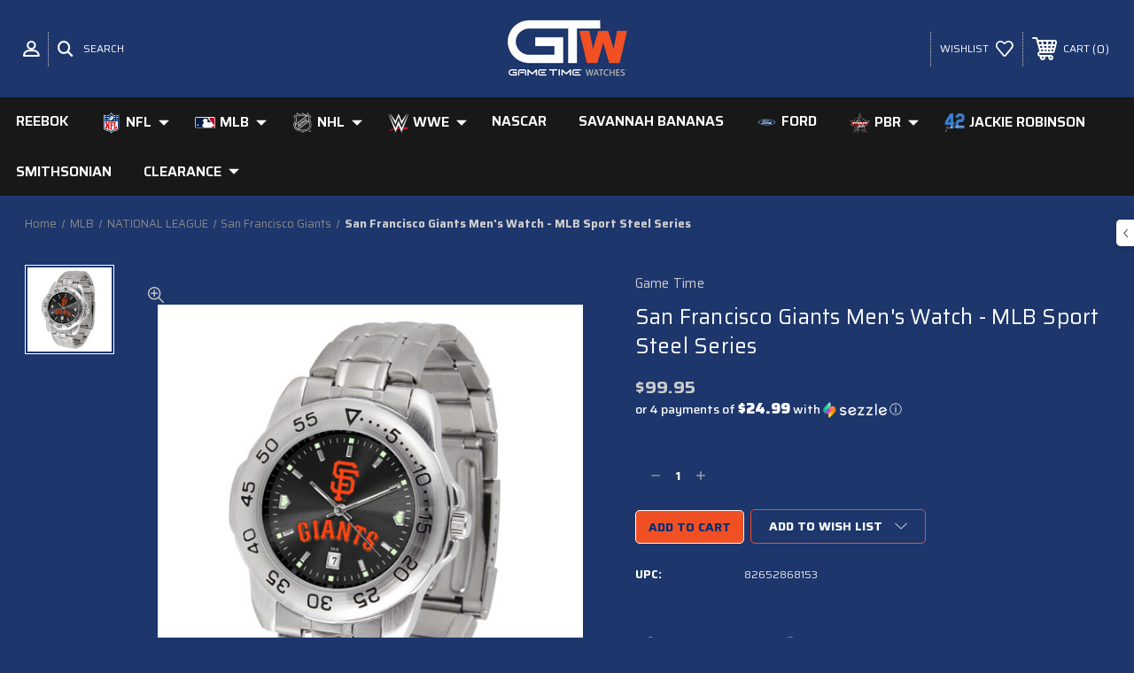

--- FILE ---
content_type: text/html; charset=UTF-8
request_url: https://gametimewatch.com/san-francisco-giants-sport-steel-series/
body_size: 23503
content:




<!DOCTYPE html>
<html class="no-js" lang="en">
    <head>
        <title>SAN FRANCISCO GIANTS SPORT STEEL SERIES</title>
        
        <!-- Google Tag Manager -->
        <script>(function(w,d,s,l,i){w[l]=w[l]||[];w[l].push({'gtm.start':
            new Date().getTime(),event:'gtm.js'});var f=d.getElementsByTagName(s)[0],
            j=d.createElement(s),dl=l!='dataLayer'?'&l='+l:'';j.async=true;j.src=
            'https://www.googletagmanager.com/gtm.js?id='+i+dl;f.parentNode.insertBefore(j,f);
        })(window,document,'script','dataLayer','GTM-5NG3SNN');</script>
        <!-- End Google Tag Manager -->

        <link rel="dns-prefetch preconnect" href="https://cdn11.bigcommerce.com/s-1txy9016fd" crossorigin><link rel="dns-prefetch preconnect" href="https://fonts.googleapis.com/" crossorigin><link rel="dns-prefetch preconnect" href="https://fonts.gstatic.com/" crossorigin>
        <meta property="product:price:amount" content="99.95" /><meta property="product:price:currency" content="USD" /><meta property="og:url" content="https://gametimewatch.com/san-francisco-giants-sport-steel-series/" /><meta property="og:site_name" content="Game Time Watches" /><meta name="keywords" content="Gametime, Sports, Team Logo Watches, NFL watches, MLB watches, NHL watches, PBR, Licensed Sports Watch"><meta name="description" content="SAN FRANCISCO GIANTS SPORT STEEL SERIES"><link rel='canonical' href='https://gametimewatch.com/san-francisco-giants-sport-steel-series/' /><meta name='platform' content='bigcommerce.stencil' /><meta property="og:type" content="product" />
<meta property="og:title" content="San Francisco Giants Men&#039;s Watch - MLB Sport Steel Series" />
<meta property="og:description" content="SAN FRANCISCO GIANTS SPORT STEEL SERIES" />
<meta property="og:image" content="https://cdn11.bigcommerce.com/s-1txy9016fd/products/4104/images/8604/MLB-STE-SF__98369.1597938086.500.750.jpg?c=2" />
<meta property="og:availability" content="oos" />
<meta property="pinterest:richpins" content="enabled" />
        
         

        <link href="https://cdn11.bigcommerce.com/s-1txy9016fd/product_images/imageedit_1_2524625249.jpg?t=1560439572" rel="shortcut icon">
        <meta name="viewport" content="width=device-width, initial-scale=1, maximum-scale=1">
        
        <!-- ICOMOON LINKS START -->
        <style type="text/css">
            @font-face {
                font-family: 'icomoon';
                src:  url('https://cdn11.bigcommerce.com/s-1txy9016fd/stencil/ff1ccb10-6d0d-0139-8844-7ed77c1b5b4c/e/2c51c730-9943-013d-7f81-066bfb57fbec/fonts/icomoon.eot?pdewnu');
                src:  url('https://cdn11.bigcommerce.com/s-1txy9016fd/stencil/ff1ccb10-6d0d-0139-8844-7ed77c1b5b4c/e/2c51c730-9943-013d-7f81-066bfb57fbec/fonts/icomoon.eot?pdewnu#iefix') format('embedded-opentype'),
                      url('https://cdn11.bigcommerce.com/s-1txy9016fd/stencil/ff1ccb10-6d0d-0139-8844-7ed77c1b5b4c/e/2c51c730-9943-013d-7f81-066bfb57fbec/fonts/icomoon.ttf?pdewnu') format('truetype'),
                      url('https://cdn11.bigcommerce.com/s-1txy9016fd/stencil/ff1ccb10-6d0d-0139-8844-7ed77c1b5b4c/e/2c51c730-9943-013d-7f81-066bfb57fbec/fonts/icomoon.woff?pdewnu') format('woff'),
                      url('https://cdn11.bigcommerce.com/s-1txy9016fd/stencil/ff1ccb10-6d0d-0139-8844-7ed77c1b5b4c/e/2c51c730-9943-013d-7f81-066bfb57fbec/fonts/icomoon.svg?pdewnu#icomoon') format('svg');
                font-weight: normal;
                font-style: normal;
                font-display: block;
            }
        </style>
        <!-- ICOMOON LINKS END -->

        <script>
            document.documentElement.className = document.documentElement.className.replace('no-js', 'js'); 
        </script>

        <script>
    function browserSupportsAllFeatures() {
        return window.Promise
            && window.fetch
            && window.URL
            && window.URLSearchParams
            && window.WeakMap
            // object-fit support
            && ('objectFit' in document.documentElement.style);
    }

    function loadScript(src) {
        var js = document.createElement('script');
        js.src = src;
        js.onerror = function () {
            console.error('Failed to load polyfill script ' + src);
        };
        document.head.appendChild(js);
    }

    if (!browserSupportsAllFeatures()) {
        loadScript('https://cdn11.bigcommerce.com/s-1txy9016fd/stencil/ff1ccb10-6d0d-0139-8844-7ed77c1b5b4c/e/2c51c730-9943-013d-7f81-066bfb57fbec/dist/theme-bundle.polyfills.js');
    }
</script>

        <script>
            window.lazySizesConfig = window.lazySizesConfig || {};
            window.lazySizesConfig.loadMode = 1;
        </script>
        <script async src="https://cdn11.bigcommerce.com/s-1txy9016fd/stencil/ff1ccb10-6d0d-0139-8844-7ed77c1b5b4c/e/2c51c730-9943-013d-7f81-066bfb57fbec/dist/theme-bundle.head_async.js"></script>

        <link href="https://fonts.googleapis.com/css?family=Saira:400,100,200,300,500,600,700,800,900%7CRoboto:400,100,200,300,500,600,700,800,900%7CMontserrat:400,400i,500,500i,600,600i,700,700i,900,900i%7CPlayfair+Display:&display=swap" rel="stylesheet">
        
        <link data-stencil-stylesheet href="https://cdn11.bigcommerce.com/s-1txy9016fd/stencil/ff1ccb10-6d0d-0139-8844-7ed77c1b5b4c/e/2c51c730-9943-013d-7f81-066bfb57fbec/css/theme-ee661f40-566d-013c-8da2-268ef2f11bd8.css" rel="stylesheet">

        <!-- Start Tracking Code for analytics_facebook -->

<script>
!function(f,b,e,v,n,t,s){if(f.fbq)return;n=f.fbq=function(){n.callMethod?n.callMethod.apply(n,arguments):n.queue.push(arguments)};if(!f._fbq)f._fbq=n;n.push=n;n.loaded=!0;n.version='2.0';n.queue=[];t=b.createElement(e);t.async=!0;t.src=v;s=b.getElementsByTagName(e)[0];s.parentNode.insertBefore(t,s)}(window,document,'script','https://connect.facebook.net/en_US/fbevents.js');

fbq('set', 'autoConfig', 'false', '2614423325549697');
fbq('dataProcessingOptions', ['LDU'], 0, 0);
fbq('init', '2614423325549697', {"external_id":"0b2cb350-90fd-4466-ae80-000fa90628c6"});
fbq('set', 'agent', 'bigcommerce', '2614423325549697');

function trackEvents() {
    var pathName = window.location.pathname;

    fbq('track', 'PageView', {}, "");

    // Search events start -- only fire if the shopper lands on the /search.php page
    if (pathName.indexOf('/search.php') === 0 && getUrlParameter('search_query')) {
        fbq('track', 'Search', {
            content_type: 'product_group',
            content_ids: [],
            search_string: getUrlParameter('search_query')
        });
    }
    // Search events end

    // Wishlist events start -- only fire if the shopper attempts to add an item to their wishlist
    if (pathName.indexOf('/wishlist.php') === 0 && getUrlParameter('added_product_id')) {
        fbq('track', 'AddToWishlist', {
            content_type: 'product_group',
            content_ids: []
        });
    }
    // Wishlist events end

    // Lead events start -- only fire if the shopper subscribes to newsletter
    if (pathName.indexOf('/subscribe.php') === 0 && getUrlParameter('result') === 'success') {
        fbq('track', 'Lead', {});
    }
    // Lead events end

    // Registration events start -- only fire if the shopper registers an account
    if (pathName.indexOf('/login.php') === 0 && getUrlParameter('action') === 'account_created') {
        fbq('track', 'CompleteRegistration', {}, "");
    }
    // Registration events end

    

    function getUrlParameter(name) {
        var cleanName = name.replace(/[\[]/, '\[').replace(/[\]]/, '\]');
        var regex = new RegExp('[\?&]' + cleanName + '=([^&#]*)');
        var results = regex.exec(window.location.search);
        return results === null ? '' : decodeURIComponent(results[1].replace(/\+/g, ' '));
    }
}

if (window.addEventListener) {
    window.addEventListener("load", trackEvents, false)
}
</script>
<noscript><img height="1" width="1" style="display:none" alt="null" src="https://www.facebook.com/tr?id=2614423325549697&ev=PageView&noscript=1&a=plbigcommerce1.2&eid="/></noscript>

<!-- End Tracking Code for analytics_facebook -->

<!-- Start Tracking Code for analytics_googleanalytics4 -->

<script data-cfasync="false" src="https://cdn11.bigcommerce.com/shared/js/google_analytics4_bodl_subscribers-358423becf5d870b8b603a81de597c10f6bc7699.js" integrity="sha256-gtOfJ3Avc1pEE/hx6SKj/96cca7JvfqllWA9FTQJyfI=" crossorigin="anonymous"></script>
<script data-cfasync="false">
  (function () {
    window.dataLayer = window.dataLayer || [];

    function gtag(){
        dataLayer.push(arguments);
    }

    function initGA4(event) {
         function setupGtag() {
            function configureGtag() {
                gtag('js', new Date());
                gtag('set', 'developer_id.dMjk3Nj', true);
                gtag('config', 'G-XJHQ2G748J');
            }

            var script = document.createElement('script');

            script.src = 'https://www.googletagmanager.com/gtag/js?id=G-XJHQ2G748J';
            script.async = true;
            script.onload = configureGtag;

            document.head.appendChild(script);
        }

        setupGtag();

        if (typeof subscribeOnBodlEvents === 'function') {
            subscribeOnBodlEvents('G-XJHQ2G748J', false);
        }

        window.removeEventListener(event.type, initGA4);
    }

    

    var eventName = document.readyState === 'complete' ? 'consentScriptsLoaded' : 'DOMContentLoaded';
    window.addEventListener(eventName, initGA4, false);
  })()
</script>

<!-- End Tracking Code for analytics_googleanalytics4 -->

<!-- Start Tracking Code for analytics_siteverification -->

<meta name="google-site-verification" content="YiTZIpmpeQooHZqJC__HpCfVF4S_BakqKMKf735WPKE" />

<!-- End Tracking Code for analytics_siteverification -->


<script type="text/javascript" src="https://checkout-sdk.bigcommerce.com/v1/loader.js" defer ></script>
<script src="https://www.google.com/recaptcha/api.js" async defer></script>
<script type="text/javascript">
var BCData = {"product_attributes":{"sku":null,"upc":"82652868153","mpn":null,"gtin":null,"weight":null,"base":true,"image":null,"price":{"without_tax":{"formatted":"$99.95","value":99.95,"currency":"USD"},"tax_label":"Tax"},"stock":null,"instock":false,"stock_message":null,"purchasable":false,"purchasing_message":"The selected product combination is currently unavailable.","call_for_price_message":null}};
</script>
<script src='https://cdnjs.cloudflare.com/ajax/libs/jquery/2.2.4/jquery.min.js' ></script><script src='https://cdn.minibc.com/bootstrap/5f108edbd7050.js' ></script><script src='https://ecommplugins-trustboxsettings.trustpilot.com/stores/1txy9016fd.js?settings=1611061795718' async></script><script src='https://widget.trustpilot.com/bootstrap/v5/tp.widget.bootstrap.min.js' async></script><script src='https://widget.sezzle.com/v1/javascript/price-widget?uuid=18336'></script><script src='https://widget.sezzle.com/v1/javascript/price-widget?uuid=df4ca0a1-c5b3-40a5-a30a-62e8813635a7'></script>
                <script type="text/javascript">
                    const trustpilot_settings = {
                        page: "product" === "default" ? "landing" : "product",
                        sku: "",
                        name: "San Francisco Giants Men&#x27;s Watch - MLB Sport Steel Series",
                        key: "OJEZki2sodECbn9e",
                        product_id: "4104", // Needed for TrustBoxPreview
                    };
                    const createTrustBoxScript = function() {
                        const trustBoxScript = document.createElement('script');
                        trustBoxScript.async = true;
                        trustBoxScript.src = "https://ecommplugins-scripts.trustpilot.com/v2.1/js/header_bigcommerce.min.js";
                        document.head.appendChild(trustBoxScript);
                    };
                    if (BCData.product_attributes && !BCData.product_attributes.base && "sku" !== 'id') {
                        addEventListener('DOMContentLoaded', () => {
                            const endpoint = "/remote/v1/product-attributes/4104";
                            try {
                                stencilUtils.api.productAttributes.makeRequest(endpoint, "GET", {}, {}, function(err, res) {
                                    trustpilot_settings.sku = res.data["sku"];
                                    createTrustBoxScript();
                                })
                            } catch {
                                fetch(endpoint).then(function(res) {
                                    res.json().then(function(jsonRes) {
                                        trustpilot_settings.sku = jsonRes.data["sku"];
                                        createTrustBoxScript();
                                    });
                                });
                            }
                        });
                    } else {
                        createTrustBoxScript();
                    }
                </script>
            <!-- Global site tag (gtag.js) - Google Ads: AW-10903772755 -->
<script async src="https://www.googletagmanager.com/gtag/js?id=AW-10903772755"></script>
<script>
    window.addEventListener("load", (event) => {
        window.dataLayer = window.dataLayer || [];
        function gtag(){dataLayer.push(arguments);}
        gtag('js', new Date());

        gtag('config', 'AW-10903772755');
        gtag('set', 'developer_id.dMjk3Nj', true);
    });
</script>
<!-- GA4 Code Start: View Product Content -->
<script>
  gtag('event', 'view_item', {
    send_to: 'AW-10903772755',
    ecomm_pagetype: 'product',
    currency: 'USD',
    items: [{
      id: '',
      name: 'San Francisco Giants Men&#x27;s Watch - MLB Sport Steel Series',
      quantity: 1,
      google_business_vertical: 'retail',
      currency: "USD",
      price: 99.95,
    }],
    value: 99.95,
  });
</script>

 <script data-cfasync="false" src="https://microapps.bigcommerce.com/bodl-events/1.9.4/index.js" integrity="sha256-Y0tDj1qsyiKBRibKllwV0ZJ1aFlGYaHHGl/oUFoXJ7Y=" nonce="" crossorigin="anonymous"></script>
 <script data-cfasync="false" nonce="">

 (function() {
    function decodeBase64(base64) {
       const text = atob(base64);
       const length = text.length;
       const bytes = new Uint8Array(length);
       for (let i = 0; i < length; i++) {
          bytes[i] = text.charCodeAt(i);
       }
       const decoder = new TextDecoder();
       return decoder.decode(bytes);
    }
    window.bodl = JSON.parse(decodeBase64("[base64]"));
 })()

 </script>

<script nonce="">
(function () {
    var xmlHttp = new XMLHttpRequest();

    xmlHttp.open('POST', 'https://bes.gcp.data.bigcommerce.com/nobot');
    xmlHttp.setRequestHeader('Content-Type', 'application/json');
    xmlHttp.send('{"store_id":"999491254","timezone_offset":"0.0","timestamp":"2026-01-21T03:39:23.96325500Z","visit_id":"594a533f-518a-4765-b5ef-36e59c9234e6","channel_id":1}');
})();
</script>

    </head>
    <body class="autoparts product">
        <!-- Google Tag Manager (noscript) -->
        <noscript><iframe src="https://www.googletagmanager.com/ns.html?id=GTM-5NG3SNN"
        height="0" width="0" style="display:none;visibility:hidden"></iframe></noscript>
        <!-- End Google Tag Manager (noscript) -->
        
        <svg data-src="https://cdn11.bigcommerce.com/s-1txy9016fd/stencil/ff1ccb10-6d0d-0139-8844-7ed77c1b5b4c/e/2c51c730-9943-013d-7f81-066bfb57fbec/img/icon-sprite.svg" class="icons-svg-sprite"></svg>

        <div class="custom-banners top"> 
</div>
<header class="header center" sticky="false" role="banner">    
    <div class="container">
        <div class="main-header">
            <a href="#" class="mobileMenu-toggle show" data-mobile-menu-toggle="menu">
                <span class="mobileMenu-toggleIcon">Toggle menu</span>
            </a> 
            <div class="header-middle show">
                    <div class="header-logo header-logo--center logo-image">
                        <a href="https://gametimewatch.com/" class="header-logo__link">
            <div class="header-logo-image-container">
                <img class="header-logo-image" src="https://cdn11.bigcommerce.com/s-1txy9016fd/images/stencil/250x100/gtw-logo-4c-stacked_1698352875__39149.original.jpg" alt="Game Time Watches" title="Game Time Watches">
            </div>
</a>
                    </div>
            </div>
            <div class="header-left show">
                <ul class="navUser-section navUser-section--alt">
                    <li class="navUser-item navUser-item--account show">
                        <a class="navUser-action" href="javascript:void(0)">
                            <span class="show myacc-title">my account</span>
                            <span class="icon-profile show theme-icon" data-icon="&#xe913;"></span>
                        </a>
                        <div class="account-dropdown">
                                <a class="navUser-action" href="/login.php">
                                    <span class="icon-lock show theme-icon" data-icon="&#xe907;"></span>
                                    <span class="show">Sign in</span>
                                </a>
                                    <a class="navUser-action" href="/login.php?action=create_account">
                                        <span class="icon-edit-1 show theme-icon" data-icon="&#xe903;"></span>
                                        <span class="show">Register</span>
                                    </a>
                        </div>
                    </li> 
                    <li class="navUser-item navUser-item--search show">
                        <a class="navUser-action navUser-action--quickSearch" href="javascript:void(0)" data-search="quickSearch" aria-controls="quickSearch" aria-expanded="false">
                            <span class="icon-search show theme-icon" data-icon="&#xe90e;"></span>
                            <span class="show">Search</span>
                        </a>
                    </li>
                </ul>
                <div class="dropdown dropdown--quickSearch" id="quickSearch" aria-hidden="true" tabindex="-1" data-prevent-quick-search-close>
                    	<form class="form quick-search" action="/search.php">
        <fieldset class="form-fieldset">
            <div class="form-field">
                <label class="is-srOnly" for=>Search</label>
                <input class="form-input quick-search-input"
                       data-search-quick
                       name="search_query" 
					   id="search_query"
                       data-error-message="Search field cannot be empty."
                       placeholder="Search the store"
                       autocomplete="off"
                >
            </div>
        </fieldset>
    </form>
    <section class="quickSearchResults" data-bind="html: results"></section>
    
                </div>
            </div>
            <div class="header-right show">
                <nav class="navUser">
    <ul class="navUser-section navUser-section--alt">
        
        <li class="navUser-item show">
            <a class="navUser-action navUser-item--compare" href="/compare" data-compare-nav>
                <span class="icon-random show theme-icon" data-icon="&#xe914;"></span>
                <span class="show countPill countPill--positive countPill--alt"></span>
            </a>
        </li>
        <li class="navUser-item navUser-item--wishlist show">
            <a class="navUser-action" href="/wishlist.php">
                <span class="show">wishlist</span>
                <span class="icon-wishlist show theme-icon" data-icon="&#xe919;"></span>
            </a>
        </li>
        <li class="navUser-item navUser-item--cart show">
            <a
                class="navUser-action"
                data-cart-preview
                data-dropdown="cart-preview-dropdown"
                data-options="align:right"
                href="/cart.php">
                <span class="icon-shopping-cart show theme-icon" data-icon="&#xe916;"></span>
                <span class="navUser-item-cartLabel show">Cart</span> 
                <span class="countPill cart-quantity show"></span>
            </a>

            <div class="dropdown-menu" id="cart-preview-dropdown" data-dropdown-content aria-hidden="true"></div>
        </li>
    </ul>
</nav>
            </div>
        </div>  
    </div>

    
    <div class="navPages-container" id="menu" data-menu>
        <nav class="navPages">
    <div class="navPages-quickSearch">
        	<form class="form quick-search" action="/search.php">
        <fieldset class="form-fieldset">
            <div class="form-field">
                <label class="is-srOnly" for=>Search</label>
                <input class="form-input quick-search-input"
                       data-search-quick
                       name="search_query" 
					   id="search_query"
                       data-error-message="Search field cannot be empty."
                       placeholder="Search the store"
                       autocomplete="off"
                >
            </div>
        </fieldset>
    </form>
    <section class="quickSearchResults" data-bind="html: results"></section>
    
    </div>
    <ul class="navPages-list desktop-menu">
            <li class="navPages-item menu-5-columns">
                  
        <a class="navPages-action" href="https://gametimewatch.com/reebok/">    Reebok</a>
            </li>
            <li class="navPages-item menu-5-columns">
                 
<a class=" show navPages-action has-subMenu" href="https://gametimewatch.com/nfl/">
                 
                        <img class="logo-img" src="https://cdn11.bigcommerce.com/s-1txy9016fd/images/stencil/190x250/t/nfl_sheild_darkbackground__38584.original.png" alt="NFL" title="NFL">
                    
   NFL 
    <i class="icon navPages-action-moreIcon" aria-hidden="true">
        <span class="icon-multimedia theme-icon" data-icon="&#xe902;"></span>
    </i>
</a> 
<span class="show custom_icon main_icon">
    <i class="icon navPages-action-moreIcon" aria-hidden="true">
        <span class="icon-multimedia theme-icon" data-icon="&#xe902;"></span>
    </i>
</span> 
<div class="navPage-subMenu " id="navPages-25" aria-hidden="true" tabindex="-1">
    <ul class="navPage-subMenu-list level-1 ">
            <li class="navPage-subMenu-item">
                
                    <a
                        class="show navPage-subMenu-action navPages-action has-subMenu"
                        href="https://gametimewatch.com/nfl/nfc/">
                 
                        <img class="logo-img" src="https://cdn11.bigcommerce.com/s-1txy9016fd/images/stencil/190x250/a/nfl_nfc__09695.original.png" alt="NFC" title="NFC">
                    
                       NFC 
                    </a>
                    <span class="show custom_icon sub_icon"> 
                        <i class="icon navPages-action-moreIcon" aria-hidden="true">
                            <span class="icon-multimedia theme-icon" data-icon="&#xe902;"></span>
                        </i>
                    </span>
                    <ul class="navPage-childList" id="navPages-36">
                        <li class="navPage-childList-item">
                                 <a class="navPage-childList-action navPages-action" href="https://gametimewatch.com/nfl/nfc/arizona-cardinals/">       
                 
                        <img class="logo-img" src="https://cdn11.bigcommerce.com/s-1txy9016fd/images/stencil/190x250/i/arizona_cardinals__22944.original.png" alt="Arizona Cardinals" title="Arizona Cardinals">
                    
            Arizona Cardinals</a>
                        </li>
                        <li class="navPage-childList-item">
                                 <a class="navPage-childList-action navPages-action" href="https://gametimewatch.com/nfl/nfc/san-fracisco-49ers/">    San Fracisco 49ers</a>
                        </li>
                        <li class="navPage-childList-item">
                                 <a class="navPage-childList-action navPages-action" href="https://gametimewatch.com/nfl/nfc/atlanta-falcons/">       
                 
                        <img class="logo-img" src="https://cdn11.bigcommerce.com/s-1txy9016fd/images/stencil/190x250/n/atlanta_falcons__77659.original.png" alt="Atlanta Falcons" title="Atlanta Falcons">
                    
            Atlanta Falcons</a>
                        </li>
                        <li class="navPage-childList-item">
                                 <a class="navPage-childList-action navPages-action" href="https://gametimewatch.com/nfl/nfc/carolina-panthers/">       
                 
                        <img class="logo-img" src="https://cdn11.bigcommerce.com/s-1txy9016fd/images/stencil/190x250/j/carolina_panthers__40105.original.png" alt="Carolina Panthers" title="Carolina Panthers">
                    
            Carolina Panthers</a>
                        </li>
                        <li class="navPage-childList-item">
                                 <a class="navPage-childList-action navPages-action" href="https://gametimewatch.com/nfl/nfc/chicago-bears/">       
                 
                        <img class="logo-img" src="https://cdn11.bigcommerce.com/s-1txy9016fd/images/stencil/190x250/f/chicago_bears__43709.original.png" alt="Chicago Bears" title="Chicago Bears">
                    
            Chicago Bears</a>
                        </li>
                        <li class="navPage-childList-item">
                                 <a class="navPage-childList-action navPages-action" href="https://gametimewatch.com/nfl/nfc/dallas-cowboys/">       
                 
                        <img class="logo-img" src="https://cdn11.bigcommerce.com/s-1txy9016fd/images/stencil/190x250/i/dallas_cowboys__46393.original.png" alt="Dallas Cowboys" title="Dallas Cowboys">
                    
            Dallas Cowboys</a>
                        </li>
                        <li class="navPage-childList-item">
                                 <a class="navPage-childList-action navPages-action" href="https://gametimewatch.com/nfl/nfc/detroit-lions/">       
                 
                        <img class="logo-img" src="https://cdn11.bigcommerce.com/s-1txy9016fd/images/stencil/190x250/p/detroit_lions__52015.original.png" alt="Detroit Lions" title="Detroit Lions">
                    
            Detroit Lions</a>
                        </li>
                        <li class="navPage-childList-item">
                                 <a class="navPage-childList-action navPages-action" href="https://gametimewatch.com/nfl/nfc/green-bay-packers/">       
                 
                        <img class="logo-img" src="https://cdn11.bigcommerce.com/s-1txy9016fd/images/stencil/190x250/f/green_bay_packers__15639.original.png" alt="Green Bay Packers" title="Green Bay Packers">
                    
            Green Bay Packers</a>
                        </li>
                        <li class="navPage-childList-item">
                                 <a class="navPage-childList-action navPages-action" href="https://gametimewatch.com/nfl/nfc/los-angeles-rams/">       
                 
                        <img class="logo-img" src="https://cdn11.bigcommerce.com/s-1txy9016fd/images/stencil/190x250/z/los_angeles_rams__49927.original.png" alt="Los Angeles Rams" title="Los Angeles Rams">
                    
            Los Angeles Rams</a>
                        </li>
                        <li class="navPage-childList-item">
                                 <a class="navPage-childList-action navPages-action" href="https://gametimewatch.com/nfl/nfc/minnesota-vikings/">       
                 
                        <img class="logo-img" src="https://cdn11.bigcommerce.com/s-1txy9016fd/images/stencil/190x250/o/minnesota_vikings__32340.original.png" alt="Minnesota Vikings" title="Minnesota Vikings">
                    
            Minnesota Vikings</a>
                        </li>
                        <li class="navPage-childList-item">
                                 <a class="navPage-childList-action navPages-action" href="https://gametimewatch.com/nfl/nfc/new-orleans-saints/">       
                 
                        <img class="logo-img" src="https://cdn11.bigcommerce.com/s-1txy9016fd/images/stencil/190x250/t/new_orleans_saints__25099.original.png" alt="New Orleans Saints" title="New Orleans Saints">
                    
            New Orleans Saints</a>
                        </li>
                        <li class="navPage-childList-item">
                                 <a class="navPage-childList-action navPages-action" href="https://gametimewatch.com/nfl/nfc/new-york-giants/">       
                 
                        <img class="logo-img" src="https://cdn11.bigcommerce.com/s-1txy9016fd/images/stencil/190x250/k/new_york_giants__99593.original.png" alt="New York Giants" title="New York Giants">
                    
            New York Giants</a>
                        </li>
                        <li class="navPage-childList-item">
                                 <a class="navPage-childList-action navPages-action" href="https://gametimewatch.com/nfl/nfc/philadelphia-eagles/">       
                 
                        <img class="logo-img" src="https://cdn11.bigcommerce.com/s-1txy9016fd/images/stencil/190x250/t/philadelphia_eagles__40367.original.png" alt="Philadelphia Eagles" title="Philadelphia Eagles">
                    
            Philadelphia Eagles</a>
                        </li>
                        <li class="navPage-childList-item">
                                 <a class="navPage-childList-action navPages-action" href="https://gametimewatch.com/nfl/nfc/san-francisco-49ers/">       
                 
                        <img class="logo-img" src="https://cdn11.bigcommerce.com/s-1txy9016fd/images/stencil/190x250/n/san_francisco_49ers__77417.original.png" alt="San Francisco 49ers" title="San Francisco 49ers">
                    
            San Francisco 49ers</a>
                        </li>
                        <li class="navPage-childList-item">
                                 <a class="navPage-childList-action navPages-action" href="https://gametimewatch.com/nfl/nfc/seattle-seahawks/">       
                 
                        <img class="logo-img" src="https://cdn11.bigcommerce.com/s-1txy9016fd/images/stencil/190x250/w/seattle_seahawks__02068.original.png" alt="Seattle Seahawks" title="Seattle Seahawks">
                    
            Seattle Seahawks</a>
                        </li>
                        <li class="navPage-childList-item">
                                 <a class="navPage-childList-action navPages-action" href="https://gametimewatch.com/nfl/nfc/tampa-bay-bucaneers/">       
                 
                        <img class="logo-img" src="https://cdn11.bigcommerce.com/s-1txy9016fd/images/stencil/190x250/d/tampa_bay_buccaneers__53899.original.png" alt="Tampa Bay Buccaneers" title="Tampa Bay Buccaneers">
                    
            Tampa Bay Buccaneers</a>
                        </li>
                        <li class="navPage-childList-item">
                                 <a class="navPage-childList-action navPages-action" href="https://gametimewatch.com/nfl/nfc/washington-commanders/">       
                 
                        <img class="logo-img" src="https://cdn11.bigcommerce.com/s-1txy9016fd/images/stencil/190x250/u/washington_commanders%20logo__92060.original.png" alt="Washington Commanders" title="Washington Commanders">
                    
            Washington Commanders</a>
                        </li>
                    </ul>
            </li>
            <li class="navPage-subMenu-item">
                
                    <a
                        class="show navPage-subMenu-action navPages-action has-subMenu"
                        href="https://gametimewatch.com/nfl/afc/">
                 
                        <img class="logo-img" src="https://cdn11.bigcommerce.com/s-1txy9016fd/images/stencil/190x250/k/nfl_afc__75877.original.png" alt="AFC" title="AFC">
                    
                       AFC 
                    </a>
                    <span class="show custom_icon sub_icon"> 
                        <i class="icon navPages-action-moreIcon" aria-hidden="true">
                            <span class="icon-multimedia theme-icon" data-icon="&#xe902;"></span>
                        </i>
                    </span>
                    <ul class="navPage-childList" id="navPages-35">
                        <li class="navPage-childList-item">
                                 <a class="navPage-childList-action navPages-action" href="https://gametimewatch.com/nfl/afc/baltimore-ravens/">       
                 
                        <img class="logo-img" src="https://cdn11.bigcommerce.com/s-1txy9016fd/images/stencil/190x250/d/baltimore_ravens__58757.original.png" alt="Baltimore Ravens" title="Baltimore Ravens">
                    
            Baltimore Ravens</a>
                        </li>
                        <li class="navPage-childList-item">
                                 <a class="navPage-childList-action navPages-action" href="https://gametimewatch.com/nfl/afc/buffalo-bills/">       
                 
                        <img class="logo-img" src="https://cdn11.bigcommerce.com/s-1txy9016fd/images/stencil/190x250/s/buffalo_bills__54504.original.png" alt="Buffalo Bills" title="Buffalo Bills">
                    
            Buffalo Bills</a>
                        </li>
                        <li class="navPage-childList-item">
                                 <a class="navPage-childList-action navPages-action" href="https://gametimewatch.com/nfl/afc/cincinnati-bengals/">       
                 
                        <img class="logo-img" src="https://cdn11.bigcommerce.com/s-1txy9016fd/images/stencil/190x250/l/cincinnati_bengals__99115.original.png" alt="Cincinnati Bengals" title="Cincinnati Bengals">
                    
            Cincinnati Bengals</a>
                        </li>
                        <li class="navPage-childList-item">
                                 <a class="navPage-childList-action navPages-action" href="https://gametimewatch.com/nfl/afc/cleveland-browns/">       
                 
                        <img class="logo-img" src="https://cdn11.bigcommerce.com/s-1txy9016fd/images/stencil/190x250/k/cleveland_browns__18758.original.png" alt="Cleveland Browns" title="Cleveland Browns">
                    
            Cleveland Browns</a>
                        </li>
                        <li class="navPage-childList-item">
                                 <a class="navPage-childList-action navPages-action" href="https://gametimewatch.com/nfl/afc/denver-broncos/">       
                 
                        <img class="logo-img" src="https://cdn11.bigcommerce.com/s-1txy9016fd/images/stencil/190x250/a/denver_broncos__76905.original.png" alt="Denver Broncos" title="Denver Broncos">
                    
            Denver Broncos</a>
                        </li>
                        <li class="navPage-childList-item">
                                 <a class="navPage-childList-action navPages-action" href="https://gametimewatch.com/nfl/afc/houston-texans/">       
                 
                        <img class="logo-img" src="https://cdn11.bigcommerce.com/s-1txy9016fd/images/stencil/190x250/w/houston_texans__20325.original.png" alt="Houston Texans" title="Houston Texans">
                    
            Houston Texans</a>
                        </li>
                        <li class="navPage-childList-item">
                                 <a class="navPage-childList-action navPages-action" href="https://gametimewatch.com/nfl/afc/indianapolis-colts/">       
                 
                        <img class="logo-img" src="https://cdn11.bigcommerce.com/s-1txy9016fd/images/stencil/190x250/r/indianapolis_colts__40864.original.png" alt="Indianapolis Colts" title="Indianapolis Colts">
                    
            Indianapolis Colts</a>
                        </li>
                        <li class="navPage-childList-item">
                                 <a class="navPage-childList-action navPages-action" href="https://gametimewatch.com/nfl/afc/jacksonville-jaguars/">       
                 
                        <img class="logo-img" src="https://cdn11.bigcommerce.com/s-1txy9016fd/images/stencil/190x250/p/jacksonville_jaguars__57063.original.png" alt="Jacksonville Jaguars" title="Jacksonville Jaguars">
                    
            Jacksonville Jaguars</a>
                        </li>
                        <li class="navPage-childList-item">
                                 <a class="navPage-childList-action navPages-action" href="https://gametimewatch.com/nfl/afc/kansas-city-chiefs/">       
                 
                        <img class="logo-img" src="https://cdn11.bigcommerce.com/s-1txy9016fd/images/stencil/190x250/q/kansas_city_chiefs__21998.original.png" alt="Kansas City Chiefs" title="Kansas City Chiefs">
                    
            Kansas City Chiefs</a>
                        </li>
                        <li class="navPage-childList-item">
                                 <a class="navPage-childList-action navPages-action" href="https://gametimewatch.com/nfl/afc/las-vegas-raiders/">       
                 
                        <img class="logo-img" src="https://cdn11.bigcommerce.com/s-1txy9016fd/images/stencil/190x250/o/oakland_raiders__18811.original.png" alt="Las Vegas Raiders" title="Las Vegas Raiders">
                    
            Las Vegas Raiders</a>
                        </li>
                        <li class="navPage-childList-item">
                                 <a class="navPage-childList-action navPages-action" href="https://gametimewatch.com/nfl/afc/los-angeles-chargers/">       
                 
                        <img class="logo-img" src="https://cdn11.bigcommerce.com/s-1txy9016fd/images/stencil/190x250/v/los_angeles_chargers__28957.original.png" alt="Los Angeles Chargers" title="Los Angeles Chargers">
                    
            Los Angeles Chargers</a>
                        </li>
                        <li class="navPage-childList-item">
                                 <a class="navPage-childList-action navPages-action" href="https://gametimewatch.com/nfl/afc/miami-dolphins/">       
                 
                        <img class="logo-img" src="https://cdn11.bigcommerce.com/s-1txy9016fd/images/stencil/190x250/f/miami_dolphins__12623.original.png" alt="Miami Dolphins" title="Miami Dolphins">
                    
            Miami Dolphins</a>
                        </li>
                        <li class="navPage-childList-item">
                                 <a class="navPage-childList-action navPages-action" href="https://gametimewatch.com/nfl/afc/new-england-patriots/">       
                 
                        <img class="logo-img" src="https://cdn11.bigcommerce.com/s-1txy9016fd/images/stencil/190x250/n/new_england_patriots__86558.original.png" alt="New England Patriots" title="New England Patriots">
                    
            New England Patriots</a>
                        </li>
                        <li class="navPage-childList-item">
                                 <a class="navPage-childList-action navPages-action" href="https://gametimewatch.com/nfl/afc/new-york-jets/">       
                 
                        <img class="logo-img" src="https://cdn11.bigcommerce.com/s-1txy9016fd/images/stencil/190x250/r/new_york_jets__07329.original.png" alt="New York Jets" title="New York Jets">
                    
            New York Jets</a>
                        </li>
                        <li class="navPage-childList-item">
                                 <a class="navPage-childList-action navPages-action" href="https://gametimewatch.com/nfl/afc/pittsburgh-steelers/">       
                 
                        <img class="logo-img" src="https://cdn11.bigcommerce.com/s-1txy9016fd/images/stencil/190x250/a/pittsburgh_steelers__59003.original.png" alt="Pittsburgh Steelers" title="Pittsburgh Steelers">
                    
            Pittsburgh Steelers</a>
                        </li>
                        <li class="navPage-childList-item">
                                 <a class="navPage-childList-action navPages-action" href="https://gametimewatch.com/nfl/afc/tennessee-titans/">       
                 
                        <img class="logo-img" src="https://cdn11.bigcommerce.com/s-1txy9016fd/images/stencil/190x250/p/tennessee_titans__46139.original.png" alt="Tennessee Titans" title="Tennessee Titans">
                    
            Tennessee Titans</a>
                        </li>
                    </ul>
            </li>
            <li class="navPage-subMenu-item">
                <a class="navPage-subMenu-action navPages-action" href="https://gametimewatch.com/nfl/watch-and-wallet-sets/">    Watch + Wallet Sets</a>
            </li>
            <li class="navPage-subMenu-item">
                <a class="navPage-subMenu-action navPages-action" href="https://gametimewatch.com/nfl/super-bowl-collection/">    SUPER BOWL COLLECTION</a>
            </li>
    </ul>
</div>
            </li>
            <li class="navPages-item menu-5-columns">
                 
<a class=" show navPages-action has-subMenu activePage" href="https://gametimewatch.com/mlb/">
                 
                        <img class="logo-img" src="https://cdn11.bigcommerce.com/s-1txy9016fd/images/stencil/190x250/z/mlb__91986.original.png" alt="MLB" title="MLB">
                    
   MLB 
    <i class="icon navPages-action-moreIcon" aria-hidden="true">
        <span class="icon-multimedia theme-icon" data-icon="&#xe902;"></span>
    </i>
</a> 
<span class="show custom_icon main_icon">
    <i class="icon navPages-action-moreIcon" aria-hidden="true">
        <span class="icon-multimedia theme-icon" data-icon="&#xe902;"></span>
    </i>
</span> 
<div class="navPage-subMenu " id="navPages-24" aria-hidden="true" tabindex="-1">
    <ul class="navPage-subMenu-list level-1 ">
            <li class="navPage-subMenu-item">
                
                    <a
                        class="show navPage-subMenu-action navPages-action has-subMenu"
                        href="https://gametimewatch.com/mlb/american-league/">
                 
                        <img class="logo-img" src="https://cdn11.bigcommerce.com/s-1txy9016fd/images/stencil/190x250/m/mlb_al__90239.original.png" alt="AMERICAN LEAGUE" title="AMERICAN LEAGUE">
                    
                       AMERICAN LEAGUE 
                    </a>
                    <span class="show custom_icon sub_icon"> 
                        <i class="icon navPages-action-moreIcon" aria-hidden="true">
                            <span class="icon-multimedia theme-icon" data-icon="&#xe902;"></span>
                        </i>
                    </span>
                    <ul class="navPage-childList" id="navPages-52">
                        <li class="navPage-childList-item">
                                 <a class="navPage-childList-action navPages-action" href="https://gametimewatch.com/mlb/american-league/baltimore-orioles/">       
                 
                        <img class="logo-img" src="https://cdn11.bigcommerce.com/s-1txy9016fd/images/stencil/190x250/o/baltimore_orioles__50611.original.png" alt="Baltimore Orioles" title="Baltimore Orioles">
                    
            Baltimore Orioles</a>
                        </li>
                        <li class="navPage-childList-item">
                                 <a class="navPage-childList-action navPages-action" href="https://gametimewatch.com/mlb/american-league/boston-red-sox/">       
                 
                        <img class="logo-img" src="https://cdn11.bigcommerce.com/s-1txy9016fd/images/stencil/190x250/w/boston_red_sox__85489.original.png" alt="Boston Red Sox" title="Boston Red Sox">
                    
            Boston Red Sox</a>
                        </li>
                        <li class="navPage-childList-item">
                                 <a class="navPage-childList-action navPages-action" href="https://gametimewatch.com/mlb/american-league/chicago-white-sox/">       
                 
                        <img class="logo-img" src="https://cdn11.bigcommerce.com/s-1txy9016fd/images/stencil/190x250/q/chicago_white_sox__95707.original.png" alt="Chicago White Sox" title="Chicago White Sox">
                    
            Chicago White Sox</a>
                        </li>
                        <li class="navPage-childList-item">
                                 <a class="navPage-childList-action navPages-action" href="https://gametimewatch.com/mlb/american-league/cleveland-guardians/">       
                 
                        <img class="logo-img" src="https://cdn11.bigcommerce.com/s-1txy9016fd/images/stencil/190x250/n/cg2022_primary%20on%20dark%20background__53109.original.png" alt="Cleveland Guardians" title="Cleveland Guardians">
                    
            Cleveland Guardians</a>
                        </li>
                        <li class="navPage-childList-item">
                                 <a class="navPage-childList-action navPages-action" href="https://gametimewatch.com/mlb/american-league/detroit-tigers/">       
                 
                        <img class="logo-img" src="https://cdn11.bigcommerce.com/s-1txy9016fd/images/stencil/190x250/q/detroit_tigers__43221.original.png" alt="Detroit Tigers" title="Detroit Tigers">
                    
            Detroit Tigers</a>
                        </li>
                        <li class="navPage-childList-item">
                                 <a class="navPage-childList-action navPages-action" href="https://gametimewatch.com/mlb/american-league/houston-astros/">       
                 
                        <img class="logo-img" src="https://cdn11.bigcommerce.com/s-1txy9016fd/images/stencil/190x250/t/houston_astros__39984.original.png" alt="Houston Astros" title="Houston Astros">
                    
            Houston Astros</a>
                        </li>
                        <li class="navPage-childList-item">
                                 <a class="navPage-childList-action navPages-action" href="https://gametimewatch.com/mlb/american-league/kansas-city-royals/">       
                 
                        <img class="logo-img" src="https://cdn11.bigcommerce.com/s-1txy9016fd/images/stencil/190x250/n/kansas_city_royals__45412.original.png" alt="Kansas City Royals" title="Kansas City Royals">
                    
            Kansas City Royals</a>
                        </li>
                        <li class="navPage-childList-item">
                                 <a class="navPage-childList-action navPages-action" href="https://gametimewatch.com/mlb/american-league/los-angeles-angels/">       
                 
                        <img class="logo-img" src="https://cdn11.bigcommerce.com/s-1txy9016fd/images/stencil/190x250/y/los_angeles_angels__12288.original.png" alt="Los Angeles Angels" title="Los Angeles Angels">
                    
            Los Angeles Angels</a>
                        </li>
                        <li class="navPage-childList-item">
                                 <a class="navPage-childList-action navPages-action" href="https://gametimewatch.com/mlb/american-league/minnesota-twins/">       
                 
                        <img class="logo-img" src="https://cdn11.bigcommerce.com/s-1txy9016fd/images/stencil/190x250/a/minnesota_twins__73817.original.png" alt="Minnesota Twins" title="Minnesota Twins">
                    
            Minnesota Twins</a>
                        </li>
                        <li class="navPage-childList-item">
                                 <a class="navPage-childList-action navPages-action" href="https://gametimewatch.com/mlb/american-league/new-york-yankees/">       
                 
                        <img class="logo-img" src="https://cdn11.bigcommerce.com/s-1txy9016fd/images/stencil/190x250/c/new_york_yankees__74167.original.png" alt="New York Yankees" title="New York Yankees">
                    
            New York Yankees</a>
                        </li>
                        <li class="navPage-childList-item">
                                 <a class="navPage-childList-action navPages-action" href="https://gametimewatch.com/mlb/american-league/oakland-as/">       
                 
                        <img class="logo-img" src="https://cdn11.bigcommerce.com/s-1txy9016fd/images/stencil/190x250/t/oakland_athletics__28460.original.png" alt="Oakland A&#x27;s" title="Oakland A&#x27;s">
                    
            Oakland A&#x27;s</a>
                        </li>
                        <li class="navPage-childList-item">
                                 <a class="navPage-childList-action navPages-action" href="https://gametimewatch.com/mlb/american-league/seattle-mariners/">       
                 
                        <img class="logo-img" src="https://cdn11.bigcommerce.com/s-1txy9016fd/images/stencil/190x250/h/seattle_mariners__60626.original.png" alt="Seattle Mariners" title="Seattle Mariners">
                    
            Seattle Mariners</a>
                        </li>
                        <li class="navPage-childList-item">
                                 <a class="navPage-childList-action navPages-action" href="https://gametimewatch.com/mlb/american-league/tampa-bay-rays/">       
                 
                        <img class="logo-img" src="https://cdn11.bigcommerce.com/s-1txy9016fd/images/stencil/190x250/y/tampa_bay_rays__43831.original.png" alt="Tampa Bay Rays" title="Tampa Bay Rays">
                    
            Tampa Bay Rays</a>
                        </li>
                        <li class="navPage-childList-item">
                                 <a class="navPage-childList-action navPages-action" href="https://gametimewatch.com/mlb/american-league/texas-rangers/">       
                 
                        <img class="logo-img" src="https://cdn11.bigcommerce.com/s-1txy9016fd/images/stencil/190x250/j/texas_rangers__90134.original.png" alt="Texas Rangers" title="Texas Rangers">
                    
            Texas Rangers</a>
                        </li>
                        <li class="navPage-childList-item">
                                 <a class="navPage-childList-action navPages-action" href="https://gametimewatch.com/mlb/american-league/toronto-blue-jays/">       
                 
                        <img class="logo-img" src="https://cdn11.bigcommerce.com/s-1txy9016fd/images/stencil/190x250/k/toronto_blue_jays__68815.original.png" alt="Toronto Blue Jays" title="Toronto Blue Jays">
                    
            Toronto Blue Jays</a>
                        </li>
                    </ul>
            </li>
            <li class="navPage-subMenu-item">
                
                    <a
                        class="show navPage-subMenu-action navPages-action has-subMenu activePage"
                        href="https://gametimewatch.com/mlb/national-league/">
                 
                        <img class="logo-img" src="https://cdn11.bigcommerce.com/s-1txy9016fd/images/stencil/190x250/u/mlb_nl__78033.original.png" alt="NATIONAL LEAGUE" title="NATIONAL LEAGUE">
                    
                       NATIONAL LEAGUE 
                    </a>
                    <span class="show custom_icon sub_icon"> 
                        <i class="icon navPages-action-moreIcon" aria-hidden="true">
                            <span class="icon-multimedia theme-icon" data-icon="&#xe902;"></span>
                        </i>
                    </span>
                    <ul class="navPage-childList" id="navPages-31">
                        <li class="navPage-childList-item">
                                 <a class="navPage-childList-action navPages-action" href="https://gametimewatch.com/mlb/national-league/arizona-diamondbacks/">       
                 
                        <img class="logo-img" src="https://cdn11.bigcommerce.com/s-1txy9016fd/images/stencil/190x250/f/arizona_diamondbacks__49891.original.png" alt="Arizona Diamondbacks" title="Arizona Diamondbacks">
                    
            Arizona Diamondbacks</a>
                        </li>
                        <li class="navPage-childList-item">
                                 <a class="navPage-childList-action navPages-action" href="https://gametimewatch.com/mlb/national-league/atlanta-braves/">       
                 
                        <img class="logo-img" src="https://cdn11.bigcommerce.com/s-1txy9016fd/images/stencil/190x250/v/atlanta_braves__11945.original.png" alt="Atlanta Braves" title="Atlanta Braves">
                    
            Atlanta Braves</a>
                        </li>
                        <li class="navPage-childList-item">
                                 <a class="navPage-childList-action navPages-action" href="https://gametimewatch.com/mlb/national-league/chicago-cubs/">       
                 
                        <img class="logo-img" src="https://cdn11.bigcommerce.com/s-1txy9016fd/images/stencil/190x250/w/chicago_cubs__70273.original.png" alt="Chicago Cubs" title="Chicago Cubs">
                    
            Chicago Cubs</a>
                        </li>
                        <li class="navPage-childList-item">
                                 <a class="navPage-childList-action navPages-action" href="https://gametimewatch.com/mlb/national-league/cincinnati-reds/">       
                 
                        <img class="logo-img" src="https://cdn11.bigcommerce.com/s-1txy9016fd/images/stencil/190x250/y/cincinnati_reds__76158.original.png" alt="Cincinnati Reds" title="Cincinnati Reds">
                    
            Cincinnati Reds</a>
                        </li>
                        <li class="navPage-childList-item">
                                 <a class="navPage-childList-action navPages-action" href="https://gametimewatch.com/mlb/national-league/colorado-rockies/">       
                 
                        <img class="logo-img" src="https://cdn11.bigcommerce.com/s-1txy9016fd/images/stencil/190x250/c/colorado_rockies__70197.original.png" alt="Colorado Rockies" title="Colorado Rockies">
                    
            Colorado Rockies</a>
                        </li>
                        <li class="navPage-childList-item">
                                 <a class="navPage-childList-action navPages-action" href="https://gametimewatch.com/mlb/national-league/los-angeles-dodgers/">       
                 
                        <img class="logo-img" src="https://cdn11.bigcommerce.com/s-1txy9016fd/images/stencil/190x250/y/los_angeles_dodgers__44653.original.png" alt="Los Angeles Dodgers" title="Los Angeles Dodgers">
                    
            Los Angeles Dodgers</a>
                        </li>
                        <li class="navPage-childList-item">
                                 <a class="navPage-childList-action navPages-action" href="https://gametimewatch.com/mlb/national-league/miami-marlins/">       
                 
                        <img class="logo-img" src="https://cdn11.bigcommerce.com/s-1txy9016fd/images/stencil/190x250/d/miami_marlins__72245.original.png" alt="Miami Marlins" title="Miami Marlins">
                    
            Miami Marlins</a>
                        </li>
                        <li class="navPage-childList-item">
                                 <a class="navPage-childList-action navPages-action" href="https://gametimewatch.com/mlb/national-league/milwaukee-brewers/">       
                 
                        <img class="logo-img" src="https://cdn11.bigcommerce.com/s-1txy9016fd/images/stencil/190x250/u/milwaukee_brewers__07944.original.png" alt="Milwaukee Brewers" title="Milwaukee Brewers">
                    
            Milwaukee Brewers</a>
                        </li>
                        <li class="navPage-childList-item">
                                 <a class="navPage-childList-action navPages-action" href="https://gametimewatch.com/mlb/national-league/new-york-mets/">       
                 
                        <img class="logo-img" src="https://cdn11.bigcommerce.com/s-1txy9016fd/images/stencil/190x250/p/new_york_mets__91612.original.png" alt="New York Mets" title="New York Mets">
                    
            New York Mets</a>
                        </li>
                        <li class="navPage-childList-item">
                                 <a class="navPage-childList-action navPages-action" href="https://gametimewatch.com/mlb/national-league/philadelphia-phillies/">       
                 
                        <img class="logo-img" src="https://cdn11.bigcommerce.com/s-1txy9016fd/images/stencil/190x250/e/philadelphia_phillies__14549.original.png" alt="Philadelphia Phillies" title="Philadelphia Phillies">
                    
            Philadelphia Phillies</a>
                        </li>
                        <li class="navPage-childList-item">
                                 <a class="navPage-childList-action navPages-action" href="https://gametimewatch.com/mlb/national-league/pittsburgh-pirates/">       
                 
                        <img class="logo-img" src="https://cdn11.bigcommerce.com/s-1txy9016fd/images/stencil/190x250/m/pittsburgh_pirates__57001.original.png" alt="Pittsburgh Pirates" title="Pittsburgh Pirates">
                    
            Pittsburgh Pirates</a>
                        </li>
                        <li class="navPage-childList-item">
                                 <a class="navPage-childList-action navPages-action" href="https://gametimewatch.com/mlb/national-league/san-diego-padres/">       
                 
                        <img class="logo-img" src="https://cdn11.bigcommerce.com/s-1txy9016fd/images/stencil/190x250/a/san_diego_padres__54216.original.png" alt="San Diego Padres" title="San Diego Padres">
                    
            San Diego Padres</a>
                        </li>
                        <li class="navPage-childList-item">
                                 <a class="navPage-childList-action navPages-action activePage" href="https://gametimewatch.com/mlb/national-league/san-francisco-giants/">       
                 
                        <img class="logo-img" src="https://cdn11.bigcommerce.com/s-1txy9016fd/images/stencil/190x250/j/san_francisco_giants__22453.original.png" alt="San Francisco Giants" title="San Francisco Giants">
                    
            San Francisco Giants</a>
                        </li>
                        <li class="navPage-childList-item">
                                 <a class="navPage-childList-action navPages-action" href="https://gametimewatch.com/mlb/national-league/st-louis-cardinals/">       
                 
                        <img class="logo-img" src="https://cdn11.bigcommerce.com/s-1txy9016fd/images/stencil/190x250/z/st_louis_cardinals__40683.original.png" alt="St. Louis Cardinals" title="St. Louis Cardinals">
                    
            St. Louis Cardinals</a>
                        </li>
                        <li class="navPage-childList-item">
                                 <a class="navPage-childList-action navPages-action" href="https://gametimewatch.com/mlb/national-league/washington-nationals/">       
                 
                        <img class="logo-img" src="https://cdn11.bigcommerce.com/s-1txy9016fd/images/stencil/190x250/k/washington_nationals__71152.original.png" alt="Washington Nationals" title="Washington Nationals">
                    
            Washington Nationals</a>
                        </li>
                    </ul>
            </li>
            <li class="navPage-subMenu-item">
                <a class="navPage-subMenu-action navPages-action" href="https://gametimewatch.com/mlb/world-series-collection/">    WORLD SERIES COLLECTION</a>
            </li>
    </ul>
</div>
            </li>
            <li class="navPages-item menu-5-columns">
                 
<a class=" show navPages-action has-subMenu" href="https://gametimewatch.com/nhl/">
                 
                        <img class="logo-img" src="https://cdn11.bigcommerce.com/s-1txy9016fd/images/stencil/190x250/w/nhl_blackbackground__81573.original.png" alt="NHL" title="NHL">
                    
   NHL 
    <i class="icon navPages-action-moreIcon" aria-hidden="true">
        <span class="icon-multimedia theme-icon" data-icon="&#xe902;"></span>
    </i>
</a> 
<span class="show custom_icon main_icon">
    <i class="icon navPages-action-moreIcon" aria-hidden="true">
        <span class="icon-multimedia theme-icon" data-icon="&#xe902;"></span>
    </i>
</span> 
<div class="navPage-subMenu " id="navPages-26" aria-hidden="true" tabindex="-1">
    <ul class="navPage-subMenu-list level-1 ">
            <li class="navPage-subMenu-item">
                
                    <a
                        class="show navPage-subMenu-action navPages-action has-subMenu"
                        href="https://gametimewatch.com/nhl/eastern-conference/">
                 
                        <img class="logo-img" src="https://cdn11.bigcommerce.com/s-1txy9016fd/images/stencil/190x250/c/nhl_east__79802.original.png" alt="EASTERN CONFERENCE" title="EASTERN CONFERENCE">
                    
                       EASTERN CONFERENCE 
                    </a>
                    <span class="show custom_icon sub_icon"> 
                        <i class="icon navPages-action-moreIcon" aria-hidden="true">
                            <span class="icon-multimedia theme-icon" data-icon="&#xe902;"></span>
                        </i>
                    </span>
                    <ul class="navPage-childList" id="navPages-192">
                        <li class="navPage-childList-item">
                                 <a class="navPage-childList-action navPages-action" href="https://gametimewatch.com/nhl/eastern-conference/boston-bruins/">       
                 
                        <img class="logo-img" src="https://cdn11.bigcommerce.com/s-1txy9016fd/images/stencil/190x250/h/boston_bruins__51415.original.png" alt="Boston Bruins" title="Boston Bruins">
                    
            Boston Bruins</a>
                        </li>
                        <li class="navPage-childList-item">
                                 <a class="navPage-childList-action navPages-action" href="https://gametimewatch.com/nhl/eastern-conference/buffalo-sabres/">       
                 
                        <img class="logo-img" src="https://cdn11.bigcommerce.com/s-1txy9016fd/images/stencil/190x250/q/buffalo_sabres__07026.original.png" alt="Buffalo Sabres" title="Buffalo Sabres">
                    
            Buffalo Sabres</a>
                        </li>
                        <li class="navPage-childList-item">
                                 <a class="navPage-childList-action navPages-action" href="https://gametimewatch.com/nhl/eastern-conference/carolina-hurricanes/">       
                 
                        <img class="logo-img" src="https://cdn11.bigcommerce.com/s-1txy9016fd/images/stencil/190x250/e/carolina_hurricanes__13743.original.png" alt="Carolina Hurricanes" title="Carolina Hurricanes">
                    
            Carolina Hurricanes</a>
                        </li>
                        <li class="navPage-childList-item">
                                 <a class="navPage-childList-action navPages-action" href="https://gametimewatch.com/nhl/eastern-conference/columbus-blue-jackets/">       
                 
                        <img class="logo-img" src="https://cdn11.bigcommerce.com/s-1txy9016fd/images/stencil/190x250/b/columbus_blue_jackets__15248.original.png" alt="Columbus Blue Jackets" title="Columbus Blue Jackets">
                    
            Columbus Blue Jackets</a>
                        </li>
                        <li class="navPage-childList-item">
                                 <a class="navPage-childList-action navPages-action" href="https://gametimewatch.com/nhl/eastern-conference/detroit-red-wings/">       
                 
                        <img class="logo-img" src="https://cdn11.bigcommerce.com/s-1txy9016fd/images/stencil/190x250/u/detriot_red_wings__43164.original.png" alt="Detroit Red Wings" title="Detroit Red Wings">
                    
            Detroit Red Wings</a>
                        </li>
                        <li class="navPage-childList-item">
                                 <a class="navPage-childList-action navPages-action" href="https://gametimewatch.com/nhl/eastern-conference/florida-panthers/">       
                 
                        <img class="logo-img" src="https://cdn11.bigcommerce.com/s-1txy9016fd/images/stencil/190x250/x/florida_panthers__96172.original.png" alt="Florida Panthers" title="Florida Panthers">
                    
            Florida Panthers</a>
                        </li>
                        <li class="navPage-childList-item">
                                 <a class="navPage-childList-action navPages-action" href="https://gametimewatch.com/nhl/eastern-conference/montreal-canadiens/">       
                 
                        <img class="logo-img" src="https://cdn11.bigcommerce.com/s-1txy9016fd/images/stencil/190x250/a/montreal_canadiens__62339.original.png" alt="Montreal Canadiens" title="Montreal Canadiens">
                    
            Montreal Canadiens</a>
                        </li>
                        <li class="navPage-childList-item">
                                 <a class="navPage-childList-action navPages-action" href="https://gametimewatch.com/nhl/eastern-conference/new-jersey-devils/">       
                 
                        <img class="logo-img" src="https://cdn11.bigcommerce.com/s-1txy9016fd/images/stencil/190x250/e/new_jersey_devils__87774.original.png" alt="New Jersey Devils" title="New Jersey Devils">
                    
            New Jersey Devils</a>
                        </li>
                        <li class="navPage-childList-item">
                                 <a class="navPage-childList-action navPages-action" href="https://gametimewatch.com/nhl/eastern-conference/new-york-islanders/">       
                 
                        <img class="logo-img" src="https://cdn11.bigcommerce.com/s-1txy9016fd/images/stencil/190x250/u/new_york_islanders__27595.original.png" alt="New York Islanders" title="New York Islanders">
                    
            New York Islanders</a>
                        </li>
                        <li class="navPage-childList-item">
                                 <a class="navPage-childList-action navPages-action" href="https://gametimewatch.com/nhl/eastern-conference/new-york-rangers/">       
                 
                        <img class="logo-img" src="https://cdn11.bigcommerce.com/s-1txy9016fd/images/stencil/190x250/c/new_jersey_rangers__76230.original.png" alt="New York Rangers" title="New York Rangers">
                    
            New York Rangers</a>
                        </li>
                        <li class="navPage-childList-item">
                                 <a class="navPage-childList-action navPages-action" href="https://gametimewatch.com/nhl/eastern-conference/ottawa-senators/">       
                 
                        <img class="logo-img" src="https://cdn11.bigcommerce.com/s-1txy9016fd/images/stencil/190x250/l/ottawa_senators__60673.original.png" alt="Ottawa Senators" title="Ottawa Senators">
                    
            Ottawa Senators</a>
                        </li>
                        <li class="navPage-childList-item">
                                 <a class="navPage-childList-action navPages-action" href="https://gametimewatch.com/nhl/eastern-conference/philadelphia-flyers/">       
                 
                        <img class="logo-img" src="https://cdn11.bigcommerce.com/s-1txy9016fd/images/stencil/190x250/l/philadelphia_flyers__70785.original.png" alt="Philadelphia Flyers" title="Philadelphia Flyers">
                    
            Philadelphia Flyers</a>
                        </li>
                        <li class="navPage-childList-item">
                                 <a class="navPage-childList-action navPages-action" href="https://gametimewatch.com/nhl/east/pittsburgh-penguins-1/">       
                 
                        <img class="logo-img" src="https://cdn11.bigcommerce.com/s-1txy9016fd/images/stencil/190x250/h/pittsburgh_penguins__03084.original.png" alt="Pittsburgh Penguins" title="Pittsburgh Penguins">
                    
            Pittsburgh Penguins</a>
                        </li>
                        <li class="navPage-childList-item">
                                 <a class="navPage-childList-action navPages-action" href="https://gametimewatch.com/nhl/eastern-conference/tampa-bay-lightning/">       
                 
                        <img class="logo-img" src="https://cdn11.bigcommerce.com/s-1txy9016fd/images/stencil/190x250/n/707-7070152_tampa-bay-lightning-logo-png__09971.original.png" alt="Tampa Bay Lightning" title="Tampa Bay Lightning">
                    
            Tampa Bay Lightning</a>
                        </li>
                        <li class="navPage-childList-item">
                                 <a class="navPage-childList-action navPages-action" href="https://gametimewatch.com/nhl/eastern-conference/toronto-maple-leafs/">       
                 
                        <img class="logo-img" src="https://cdn11.bigcommerce.com/s-1txy9016fd/images/stencil/190x250/w/toronto_maple_leafs__48811.original.png" alt="Toronto Maple Leafs" title="Toronto Maple Leafs">
                    
            Toronto Maple Leafs</a>
                        </li>
                        <li class="navPage-childList-item">
                                 <a class="navPage-childList-action navPages-action" href="https://gametimewatch.com/nhl/eastern-conference/washington-capitals/">       
                 
                        <img class="logo-img" src="https://cdn11.bigcommerce.com/s-1txy9016fd/images/stencil/190x250/w/washington_capitals__58071.original.png" alt="Washington Capitals" title="Washington Capitals">
                    
            Washington Capitals</a>
                        </li>
                    </ul>
            </li>
            <li class="navPage-subMenu-item">
                
                    <a
                        class="show navPage-subMenu-action navPages-action has-subMenu"
                        href="https://gametimewatch.com/nhl/western-conference/">
                 
                        <img class="logo-img" src="https://cdn11.bigcommerce.com/s-1txy9016fd/images/stencil/190x250/y/nhl_west__79448.original.png" alt="WESTERN CONFERENCE" title="WESTERN CONFERENCE">
                    
                       WESTERN CONFERENCE 
                    </a>
                    <span class="show custom_icon sub_icon"> 
                        <i class="icon navPages-action-moreIcon" aria-hidden="true">
                            <span class="icon-multimedia theme-icon" data-icon="&#xe902;"></span>
                        </i>
                    </span>
                    <ul class="navPage-childList" id="navPages-189">
                        <li class="navPage-childList-item">
                                 <a class="navPage-childList-action navPages-action" href="https://gametimewatch.com/nhl/western-conference/anaheim-ducks/">       
                 
                        <img class="logo-img" src="https://cdn11.bigcommerce.com/s-1txy9016fd/images/stencil/190x250/i/anaheim_ducks__88512.original.png" alt="Anaheim Ducks" title="Anaheim Ducks">
                    
            Anaheim Ducks</a>
                        </li>
                        <li class="navPage-childList-item">
                                 <a class="navPage-childList-action navPages-action" href="https://gametimewatch.com/nhl/western-conference/arizona-coyotes/">       
                 
                        <img class="logo-img" src="https://cdn11.bigcommerce.com/s-1txy9016fd/images/stencil/190x250/x/arizona_coyotes__82073.original.png" alt="Arizona Coyotes" title="Arizona Coyotes">
                    
            Arizona Coyotes</a>
                        </li>
                        <li class="navPage-childList-item">
                                 <a class="navPage-childList-action navPages-action" href="https://gametimewatch.com/nhl/western-conference/calgary-flames/">       
                 
                        <img class="logo-img" src="https://cdn11.bigcommerce.com/s-1txy9016fd/images/stencil/190x250/w/calgary_flames__48422.original.png" alt="Calgary Flames" title="Calgary Flames">
                    
            Calgary Flames</a>
                        </li>
                        <li class="navPage-childList-item">
                                 <a class="navPage-childList-action navPages-action" href="https://gametimewatch.com/nhl/western-conference/chicago-blackhawks/">       
                 
                        <img class="logo-img" src="https://cdn11.bigcommerce.com/s-1txy9016fd/images/stencil/190x250/g/chicago_blackhawks__53281.original.png" alt="Chicago Blackhawks" title="Chicago Blackhawks">
                    
            Chicago Blackhawks</a>
                        </li>
                        <li class="navPage-childList-item">
                                 <a class="navPage-childList-action navPages-action" href="https://gametimewatch.com/nhl/western-conference/colorado-avalanche/">       
                 
                        <img class="logo-img" src="https://cdn11.bigcommerce.com/s-1txy9016fd/images/stencil/190x250/s/colorado_avalanche__63037.original.png" alt="Colorado Avalanche" title="Colorado Avalanche">
                    
            Colorado Avalanche</a>
                        </li>
                        <li class="navPage-childList-item">
                                 <a class="navPage-childList-action navPages-action" href="https://gametimewatch.com/nhl/western-conference/dallas-stars/">       
                 
                        <img class="logo-img" src="https://cdn11.bigcommerce.com/s-1txy9016fd/images/stencil/190x250/u/dallas_stars__62810.original.png" alt="Dallas Stars" title="Dallas Stars">
                    
            Dallas Stars</a>
                        </li>
                        <li class="navPage-childList-item">
                                 <a class="navPage-childList-action navPages-action" href="https://gametimewatch.com/nhl/western-conference/edmonton-oilers/">       
                 
                        <img class="logo-img" src="https://cdn11.bigcommerce.com/s-1txy9016fd/images/stencil/190x250/z/edmonton%20oilers__79046.original.png" alt="Edmonton Oilers" title="Edmonton Oilers">
                    
            Edmonton Oilers</a>
                        </li>
                        <li class="navPage-childList-item">
                                 <a class="navPage-childList-action navPages-action" href="https://gametimewatch.com/nhl/western-conference/los-angeles-kings/">       
                 
                        <img class="logo-img" src="https://cdn11.bigcommerce.com/s-1txy9016fd/images/stencil/190x250/v/los_angeles_kings__77978.original.png" alt="Los Angeles Kings" title="Los Angeles Kings">
                    
            Los Angeles Kings</a>
                        </li>
                        <li class="navPage-childList-item">
                                 <a class="navPage-childList-action navPages-action" href="https://gametimewatch.com/nhl/western-conference/minnesota-wild/">       
                 
                        <img class="logo-img" src="https://cdn11.bigcommerce.com/s-1txy9016fd/images/stencil/190x250/a/minnesota_wild__64076.original.png" alt="Minnesota Wild" title="Minnesota Wild">
                    
            Minnesota Wild</a>
                        </li>
                        <li class="navPage-childList-item">
                                 <a class="navPage-childList-action navPages-action" href="https://gametimewatch.com/nhl/western-conference/nashville-predators/">       
                 
                        <img class="logo-img" src="https://cdn11.bigcommerce.com/s-1txy9016fd/images/stencil/190x250/x/nashville_predators__80735.original.png" alt="Nashville Predators" title="Nashville Predators">
                    
            Nashville Predators</a>
                        </li>
                        <li class="navPage-childList-item">
                                 <a class="navPage-childList-action navPages-action" href="https://gametimewatch.com/nhl/western-conference/san-jose-sharks/">       
                 
                        <img class="logo-img" src="https://cdn11.bigcommerce.com/s-1txy9016fd/images/stencil/190x250/a/san_jose_sharks__50276.original.png" alt="San Jose Sharks" title="San Jose Sharks">
                    
            San Jose Sharks</a>
                        </li>
                        <li class="navPage-childList-item">
                                 <a class="navPage-childList-action navPages-action" href="https://gametimewatch.com/nhl/western-conference/seattle-kraken/">       
                 
                        <img class="logo-img" src="https://cdn11.bigcommerce.com/s-1txy9016fd/images/stencil/190x250/w/seattle_kraken__91604.original.png" alt="Seattle Kraken" title="Seattle Kraken">
                    
            Seattle Kraken</a>
                        </li>
                        <li class="navPage-childList-item">
                                 <a class="navPage-childList-action navPages-action" href="https://gametimewatch.com/nhl/western-conference/st-louis-blues/">       
                 
                        <img class="logo-img" src="https://cdn11.bigcommerce.com/s-1txy9016fd/images/stencil/190x250/g/st_louis_blues__52318.original.png" alt="St Louis Blues" title="St Louis Blues">
                    
            St Louis Blues</a>
                        </li>
                        <li class="navPage-childList-item">
                                 <a class="navPage-childList-action navPages-action" href="https://gametimewatch.com/nhl/western-conference/vancouver-canucks/">       
                 
                        <img class="logo-img" src="https://cdn11.bigcommerce.com/s-1txy9016fd/images/stencil/190x250/w/vancouver_canucks__55074.original.png" alt="Vancouver Canucks" title="Vancouver Canucks">
                    
            Vancouver Canucks</a>
                        </li>
                        <li class="navPage-childList-item">
                                 <a class="navPage-childList-action navPages-action" href="https://gametimewatch.com/nhl/west/vegas-golden-knights-1/">       
                 
                        <img class="logo-img" src="https://cdn11.bigcommerce.com/s-1txy9016fd/images/stencil/190x250/x/vegas_golden_knights__59765.original.png" alt="Vegas Golden Knights" title="Vegas Golden Knights">
                    
            Vegas Golden Knights</a>
                        </li>
                        <li class="navPage-childList-item">
                                 <a class="navPage-childList-action navPages-action" href="https://gametimewatch.com/nhl/western-conference/winnipeg-jets/">       
                 
                        <img class="logo-img" src="https://cdn11.bigcommerce.com/s-1txy9016fd/images/stencil/190x250/d/winnipeg_jets__64452.original.png" alt="Winnipeg Jets" title="Winnipeg Jets">
                    
            Winnipeg Jets</a>
                        </li>
                    </ul>
            </li>
            <li class="navPage-subMenu-item">
                <a class="navPage-subMenu-action navPages-action" href="https://gametimewatch.com/nhl/stanley-cup-collection/">       
                 
                        <img class="logo-img" src="https://cdn11.bigcommerce.com/s-1txy9016fd/images/stencil/190x250/d/2022_stanleycupchampions_primarylogo_onblack__91953.original.png" alt="Stanley Cup Collection" title="Stanley Cup Collection">
                    
            Stanley Cup Collection</a>
            </li>
    </ul>
</div>
            </li>
            <li class="navPages-item menu-5-columns">
                 
<a class=" show navPages-action has-subMenu" href="https://gametimewatch.com/wwe/">
                 
                        <img class="logo-img" src="https://cdn11.bigcommerce.com/s-1txy9016fd/images/stencil/190x250/x/wwe_blackbackground__94247.original.png" alt="WWE" title="WWE">
                    
   WWE 
    <i class="icon navPages-action-moreIcon" aria-hidden="true">
        <span class="icon-multimedia theme-icon" data-icon="&#xe902;"></span>
    </i>
</a> 
<span class="show custom_icon main_icon">
    <i class="icon navPages-action-moreIcon" aria-hidden="true">
        <span class="icon-multimedia theme-icon" data-icon="&#xe902;"></span>
    </i>
</span> 
<div class="navPage-subMenu " id="navPages-293" aria-hidden="true" tabindex="-1">
    <ul class="navPage-subMenu-list level-1 ">
            <li class="navPage-subMenu-item">
                <a class="navPage-subMenu-action navPages-action" href="https://gametimewatch.com/wwe/andre-the-giant/">    Andre the Giant</a>
            </li>
            <li class="navPage-subMenu-item">
                <a class="navPage-subMenu-action navPages-action" href="https://gametimewatch.com/wwe/becky-lynch/">    Becky Lynch</a>
            </li>
            <li class="navPage-subMenu-item">
                <a class="navPage-subMenu-action navPages-action" href="https://gametimewatch.com/wwe/bobby-lashley/">    Bobby Lashley</a>
            </li>
            <li class="navPage-subMenu-item">
                <a class="navPage-subMenu-action navPages-action" href="https://gametimewatch.com/wwe/brock-lesnar/">    Brock Lesnar</a>
            </li>
            <li class="navPage-subMenu-item">
                <a class="navPage-subMenu-action navPages-action" href="https://gametimewatch.com/wwe/charlotte-flair/">    Charlotte Flair</a>
            </li>
            <li class="navPage-subMenu-item">
                <a class="navPage-subMenu-action navPages-action" href="https://gametimewatch.com/wwe/hulk-hogan/">    Hulk Hogan</a>
            </li>
            <li class="navPage-subMenu-item">
                <a class="navPage-subMenu-action navPages-action" href="https://gametimewatch.com/wwe/john-cena/">    John Cena</a>
            </li>
            <li class="navPage-subMenu-item">
                <a class="navPage-subMenu-action navPages-action" href="https://gametimewatch.com/wwe/randy-orton/">    Randy Orton</a>
            </li>
            <li class="navPage-subMenu-item">
                <a class="navPage-subMenu-action navPages-action" href="https://gametimewatch.com/wwe/randy-savage/">    Randy Savage</a>
            </li>
            <li class="navPage-subMenu-item">
                <a class="navPage-subMenu-action navPages-action" href="https://gametimewatch.com/rick-flair/">    Rick Flair</a>
            </li>
            <li class="navPage-subMenu-item">
                <a class="navPage-subMenu-action navPages-action" href="https://gametimewatch.com/wwe/roman-reigns/">    Roman Reigns</a>
            </li>
            <li class="navPage-subMenu-item">
                <a class="navPage-subMenu-action navPages-action" href="https://gametimewatch.com/wwe/sasha-banks/">    Sasha Banks</a>
            </li>
            <li class="navPage-subMenu-item">
                <a class="navPage-subMenu-action navPages-action" href="https://gametimewatch.com/wwe/seth-rollins/">    Seth Rollins</a>
            </li>
            <li class="navPage-subMenu-item">
                <a class="navPage-subMenu-action navPages-action" href="https://gametimewatch.com/wwe/steve-austin/">    Steve Austin</a>
            </li>
            <li class="navPage-subMenu-item">
                <a class="navPage-subMenu-action navPages-action" href="https://gametimewatch.com/wwe/the-miz/">    The Miz</a>
            </li>
            <li class="navPage-subMenu-item">
                <a class="navPage-subMenu-action navPages-action" href="https://gametimewatch.com/wwe/the-rock/">    The Rock</a>
            </li>
            <li class="navPage-subMenu-item">
                <a class="navPage-subMenu-action navPages-action" href="https://gametimewatch.com/wwe/alexa-bliss/">    Alexa Bliss</a>
            </li>
    </ul>
</div>
            </li>
            <li class="navPages-item menu-5-columns">
                  
        <a class="navPages-action" href="https://gametimewatch.com/nascar/">    NASCAR</a>
            </li>
            <li class="navPages-item menu-5-columns">
                  
        <a class="navPages-action" href="https://gametimewatch.com/savannah-bananas/">    Savannah Bananas</a>
            </li>
            <li class="navPages-item menu-5-columns">
                  
        <a class="navPages-action" href="https://gametimewatch.com/ford/">       
                 
                        <img class="logo-img" src="https://cdn11.bigcommerce.com/s-1txy9016fd/images/stencil/190x250/z/fordoval_blue_rgb_v1__11678.original.png" alt="Ford" title="Ford">
                    
            Ford</a>
            </li>
            <li class="navPages-item menu-5-columns">
                 
<a class=" show navPages-action has-subMenu" href="https://gametimewatch.com/pbr/">
                 
                        <img class="logo-img" src="https://cdn11.bigcommerce.com/s-1txy9016fd/images/stencil/190x250/p/pbr_blackbackground__17438.original.png" alt="PBR" title="PBR">
                    
   PBR 
    <i class="icon navPages-action-moreIcon" aria-hidden="true">
        <span class="icon-multimedia theme-icon" data-icon="&#xe902;"></span>
    </i>
</a> 
<span class="show custom_icon main_icon">
    <i class="icon navPages-action-moreIcon" aria-hidden="true">
        <span class="icon-multimedia theme-icon" data-icon="&#xe902;"></span>
    </i>
</span> 
<div class="navPage-subMenu " id="navPages-28" aria-hidden="true" tabindex="-1">
    <ul class="navPage-subMenu-list level-1 ">
            <li class="navPage-subMenu-item">
                <a class="navPage-subMenu-action navPages-action" href="https://gametimewatch.com/pbr/arizona-ridge-riders/">    Arizona Ridge Riders</a>
            </li>
            <li class="navPage-subMenu-item">
                <a class="navPage-subMenu-action navPages-action" href="https://gametimewatch.com/pbr/austin-gamblers/">    Austin Gamblers</a>
            </li>
            <li class="navPage-subMenu-item">
                <a class="navPage-subMenu-action navPages-action" href="https://gametimewatch.com/pbr/carolina-cowboys/">    Carolina Cowboys</a>
            </li>
            <li class="navPage-subMenu-item">
                <a class="navPage-subMenu-action navPages-action" href="https://gametimewatch.com/pbr/kansas-city-outlaws/">    Kansas City Outlaws</a>
            </li>
            <li class="navPage-subMenu-item">
                <a class="navPage-subMenu-action navPages-action" href="https://gametimewatch.com/pbr/missouri-thunder/">    Missouri Thunder</a>
            </li>
            <li class="navPage-subMenu-item">
                <a class="navPage-subMenu-action navPages-action" href="https://gametimewatch.com/pbr/nashville-stampede/">    Nashville Stampede</a>
            </li>
            <li class="navPage-subMenu-item">
                <a class="navPage-subMenu-action navPages-action" href="https://gametimewatch.com/pbr/oklahoma-freedom/">    Oklahoma Freedom</a>
            </li>
            <li class="navPage-subMenu-item">
                <a class="navPage-subMenu-action navPages-action" href="https://gametimewatch.com/pbr/texas-rattlers/">    Texas Rattlers</a>
            </li>
    </ul>
</div>
            </li>
            <li class="navPages-item menu-5-columns">
                  
        <a class="navPages-action" href="https://gametimewatch.com/jackie-robinson/">       
                 
                        <img class="logo-img" src="https://cdn11.bigcommerce.com/s-1txy9016fd/images/stencil/190x250/u/jackierobinson_blackbackground__38476.original.png" alt="Jackie Robinson " title="Jackie Robinson ">
                    
            Jackie Robinson </a>
            </li>
            <li class="navPages-item menu-5-columns">
                  
        <a class="navPages-action" href="https://gametimewatch.com/smithsonian/">    Smithsonian</a>
            </li>
            <li class="navPages-item menu-5-columns">
                 
<a class=" show navPages-action has-subMenu" href="https://gametimewatch.com/clearance/">
   Clearance  
    <i class="icon navPages-action-moreIcon" aria-hidden="true">
        <span class="icon-multimedia theme-icon" data-icon="&#xe902;"></span>
    </i>
</a> 
<span class="show custom_icon main_icon">
    <i class="icon navPages-action-moreIcon" aria-hidden="true">
        <span class="icon-multimedia theme-icon" data-icon="&#xe902;"></span>
    </i>
</span> 
<div class="navPage-subMenu " id="navPages-316" aria-hidden="true" tabindex="-1">
    <ul class="navPage-subMenu-list level-1 ">
            <li class="navPage-subMenu-item">
                <a class="navPage-subMenu-action navPages-action" href="https://gametimewatch.com/clearance/flash-sale/">    FLASH SALE</a>
            </li>
    </ul>
</div>
            </li>

    </ul>
    
    
    <ul class="navPages-list mobile-menu">
            <li class="navPages-item menu-5-columns">
                  
        <a class="navPages-action" href="https://gametimewatch.com/reebok/">    Reebok</a>
            </li>
            <li class="navPages-item menu-5-columns">
                 
<a class=" show navPages-action has-subMenu" href="https://gametimewatch.com/nfl/">
                 
                        <img class="logo-img" src="https://cdn11.bigcommerce.com/s-1txy9016fd/images/stencil/190x250/t/nfl_sheild_darkbackground__38584.original.png" alt="NFL" title="NFL">
                    
   NFL 
    <i class="icon navPages-action-moreIcon" aria-hidden="true">
        <span class="icon-multimedia theme-icon" data-icon="&#xe902;"></span>
    </i>
</a> 
<span class="show custom_icon main_icon">
    <i class="icon navPages-action-moreIcon" aria-hidden="true">
        <span class="icon-multimedia theme-icon" data-icon="&#xe902;"></span>
    </i>
</span> 
<div class="navPage-subMenu " id="navPages-25" aria-hidden="true" tabindex="-1">
    <ul class="navPage-subMenu-list level-1 ">
            <li class="navPage-subMenu-item">
                
                    <a
                        class="show navPage-subMenu-action navPages-action has-subMenu"
                        href="https://gametimewatch.com/nfl/nfc/">
                 
                        <img class="logo-img" src="https://cdn11.bigcommerce.com/s-1txy9016fd/images/stencil/190x250/a/nfl_nfc__09695.original.png" alt="NFC" title="NFC">
                    
                       NFC 
                    </a>
                    <span class="show custom_icon sub_icon"> 
                        <i class="icon navPages-action-moreIcon" aria-hidden="true">
                            <span class="icon-multimedia theme-icon" data-icon="&#xe902;"></span>
                        </i>
                    </span>
                    <ul class="navPage-childList" id="navPages-36">
                        <li class="navPage-childList-item">
                                 <a class="navPage-childList-action navPages-action" href="https://gametimewatch.com/nfl/nfc/arizona-cardinals/">       
                 
                        <img class="logo-img" src="https://cdn11.bigcommerce.com/s-1txy9016fd/images/stencil/190x250/i/arizona_cardinals__22944.original.png" alt="Arizona Cardinals" title="Arizona Cardinals">
                    
            Arizona Cardinals</a>
                        </li>
                        <li class="navPage-childList-item">
                                 <a class="navPage-childList-action navPages-action" href="https://gametimewatch.com/nfl/nfc/san-fracisco-49ers/">    San Fracisco 49ers</a>
                        </li>
                        <li class="navPage-childList-item">
                                 <a class="navPage-childList-action navPages-action" href="https://gametimewatch.com/nfl/nfc/atlanta-falcons/">       
                 
                        <img class="logo-img" src="https://cdn11.bigcommerce.com/s-1txy9016fd/images/stencil/190x250/n/atlanta_falcons__77659.original.png" alt="Atlanta Falcons" title="Atlanta Falcons">
                    
            Atlanta Falcons</a>
                        </li>
                        <li class="navPage-childList-item">
                                 <a class="navPage-childList-action navPages-action" href="https://gametimewatch.com/nfl/nfc/carolina-panthers/">       
                 
                        <img class="logo-img" src="https://cdn11.bigcommerce.com/s-1txy9016fd/images/stencil/190x250/j/carolina_panthers__40105.original.png" alt="Carolina Panthers" title="Carolina Panthers">
                    
            Carolina Panthers</a>
                        </li>
                        <li class="navPage-childList-item">
                                 <a class="navPage-childList-action navPages-action" href="https://gametimewatch.com/nfl/nfc/chicago-bears/">       
                 
                        <img class="logo-img" src="https://cdn11.bigcommerce.com/s-1txy9016fd/images/stencil/190x250/f/chicago_bears__43709.original.png" alt="Chicago Bears" title="Chicago Bears">
                    
            Chicago Bears</a>
                        </li>
                        <li class="navPage-childList-item">
                                 <a class="navPage-childList-action navPages-action" href="https://gametimewatch.com/nfl/nfc/dallas-cowboys/">       
                 
                        <img class="logo-img" src="https://cdn11.bigcommerce.com/s-1txy9016fd/images/stencil/190x250/i/dallas_cowboys__46393.original.png" alt="Dallas Cowboys" title="Dallas Cowboys">
                    
            Dallas Cowboys</a>
                        </li>
                        <li class="navPage-childList-item">
                                 <a class="navPage-childList-action navPages-action" href="https://gametimewatch.com/nfl/nfc/detroit-lions/">       
                 
                        <img class="logo-img" src="https://cdn11.bigcommerce.com/s-1txy9016fd/images/stencil/190x250/p/detroit_lions__52015.original.png" alt="Detroit Lions" title="Detroit Lions">
                    
            Detroit Lions</a>
                        </li>
                        <li class="navPage-childList-item">
                                 <a class="navPage-childList-action navPages-action" href="https://gametimewatch.com/nfl/nfc/green-bay-packers/">       
                 
                        <img class="logo-img" src="https://cdn11.bigcommerce.com/s-1txy9016fd/images/stencil/190x250/f/green_bay_packers__15639.original.png" alt="Green Bay Packers" title="Green Bay Packers">
                    
            Green Bay Packers</a>
                        </li>
                        <li class="navPage-childList-item">
                                 <a class="navPage-childList-action navPages-action" href="https://gametimewatch.com/nfl/nfc/los-angeles-rams/">       
                 
                        <img class="logo-img" src="https://cdn11.bigcommerce.com/s-1txy9016fd/images/stencil/190x250/z/los_angeles_rams__49927.original.png" alt="Los Angeles Rams" title="Los Angeles Rams">
                    
            Los Angeles Rams</a>
                        </li>
                        <li class="navPage-childList-item">
                                 <a class="navPage-childList-action navPages-action" href="https://gametimewatch.com/nfl/nfc/minnesota-vikings/">       
                 
                        <img class="logo-img" src="https://cdn11.bigcommerce.com/s-1txy9016fd/images/stencil/190x250/o/minnesota_vikings__32340.original.png" alt="Minnesota Vikings" title="Minnesota Vikings">
                    
            Minnesota Vikings</a>
                        </li>
                        <li class="navPage-childList-item">
                                 <a class="navPage-childList-action navPages-action" href="https://gametimewatch.com/nfl/nfc/new-orleans-saints/">       
                 
                        <img class="logo-img" src="https://cdn11.bigcommerce.com/s-1txy9016fd/images/stencil/190x250/t/new_orleans_saints__25099.original.png" alt="New Orleans Saints" title="New Orleans Saints">
                    
            New Orleans Saints</a>
                        </li>
                        <li class="navPage-childList-item">
                                 <a class="navPage-childList-action navPages-action" href="https://gametimewatch.com/nfl/nfc/new-york-giants/">       
                 
                        <img class="logo-img" src="https://cdn11.bigcommerce.com/s-1txy9016fd/images/stencil/190x250/k/new_york_giants__99593.original.png" alt="New York Giants" title="New York Giants">
                    
            New York Giants</a>
                        </li>
                        <li class="navPage-childList-item">
                                 <a class="navPage-childList-action navPages-action" href="https://gametimewatch.com/nfl/nfc/philadelphia-eagles/">       
                 
                        <img class="logo-img" src="https://cdn11.bigcommerce.com/s-1txy9016fd/images/stencil/190x250/t/philadelphia_eagles__40367.original.png" alt="Philadelphia Eagles" title="Philadelphia Eagles">
                    
            Philadelphia Eagles</a>
                        </li>
                        <li class="navPage-childList-item">
                                 <a class="navPage-childList-action navPages-action" href="https://gametimewatch.com/nfl/nfc/san-francisco-49ers/">       
                 
                        <img class="logo-img" src="https://cdn11.bigcommerce.com/s-1txy9016fd/images/stencil/190x250/n/san_francisco_49ers__77417.original.png" alt="San Francisco 49ers" title="San Francisco 49ers">
                    
            San Francisco 49ers</a>
                        </li>
                        <li class="navPage-childList-item">
                                 <a class="navPage-childList-action navPages-action" href="https://gametimewatch.com/nfl/nfc/seattle-seahawks/">       
                 
                        <img class="logo-img" src="https://cdn11.bigcommerce.com/s-1txy9016fd/images/stencil/190x250/w/seattle_seahawks__02068.original.png" alt="Seattle Seahawks" title="Seattle Seahawks">
                    
            Seattle Seahawks</a>
                        </li>
                        <li class="navPage-childList-item">
                                 <a class="navPage-childList-action navPages-action" href="https://gametimewatch.com/nfl/nfc/tampa-bay-bucaneers/">       
                 
                        <img class="logo-img" src="https://cdn11.bigcommerce.com/s-1txy9016fd/images/stencil/190x250/d/tampa_bay_buccaneers__53899.original.png" alt="Tampa Bay Buccaneers" title="Tampa Bay Buccaneers">
                    
            Tampa Bay Buccaneers</a>
                        </li>
                        <li class="navPage-childList-item">
                                 <a class="navPage-childList-action navPages-action" href="https://gametimewatch.com/nfl/nfc/washington-commanders/">       
                 
                        <img class="logo-img" src="https://cdn11.bigcommerce.com/s-1txy9016fd/images/stencil/190x250/u/washington_commanders%20logo__92060.original.png" alt="Washington Commanders" title="Washington Commanders">
                    
            Washington Commanders</a>
                        </li>
                    </ul>
            </li>
            <li class="navPage-subMenu-item">
                
                    <a
                        class="show navPage-subMenu-action navPages-action has-subMenu"
                        href="https://gametimewatch.com/nfl/afc/">
                 
                        <img class="logo-img" src="https://cdn11.bigcommerce.com/s-1txy9016fd/images/stencil/190x250/k/nfl_afc__75877.original.png" alt="AFC" title="AFC">
                    
                       AFC 
                    </a>
                    <span class="show custom_icon sub_icon"> 
                        <i class="icon navPages-action-moreIcon" aria-hidden="true">
                            <span class="icon-multimedia theme-icon" data-icon="&#xe902;"></span>
                        </i>
                    </span>
                    <ul class="navPage-childList" id="navPages-35">
                        <li class="navPage-childList-item">
                                 <a class="navPage-childList-action navPages-action" href="https://gametimewatch.com/nfl/afc/baltimore-ravens/">       
                 
                        <img class="logo-img" src="https://cdn11.bigcommerce.com/s-1txy9016fd/images/stencil/190x250/d/baltimore_ravens__58757.original.png" alt="Baltimore Ravens" title="Baltimore Ravens">
                    
            Baltimore Ravens</a>
                        </li>
                        <li class="navPage-childList-item">
                                 <a class="navPage-childList-action navPages-action" href="https://gametimewatch.com/nfl/afc/buffalo-bills/">       
                 
                        <img class="logo-img" src="https://cdn11.bigcommerce.com/s-1txy9016fd/images/stencil/190x250/s/buffalo_bills__54504.original.png" alt="Buffalo Bills" title="Buffalo Bills">
                    
            Buffalo Bills</a>
                        </li>
                        <li class="navPage-childList-item">
                                 <a class="navPage-childList-action navPages-action" href="https://gametimewatch.com/nfl/afc/cincinnati-bengals/">       
                 
                        <img class="logo-img" src="https://cdn11.bigcommerce.com/s-1txy9016fd/images/stencil/190x250/l/cincinnati_bengals__99115.original.png" alt="Cincinnati Bengals" title="Cincinnati Bengals">
                    
            Cincinnati Bengals</a>
                        </li>
                        <li class="navPage-childList-item">
                                 <a class="navPage-childList-action navPages-action" href="https://gametimewatch.com/nfl/afc/cleveland-browns/">       
                 
                        <img class="logo-img" src="https://cdn11.bigcommerce.com/s-1txy9016fd/images/stencil/190x250/k/cleveland_browns__18758.original.png" alt="Cleveland Browns" title="Cleveland Browns">
                    
            Cleveland Browns</a>
                        </li>
                        <li class="navPage-childList-item">
                                 <a class="navPage-childList-action navPages-action" href="https://gametimewatch.com/nfl/afc/denver-broncos/">       
                 
                        <img class="logo-img" src="https://cdn11.bigcommerce.com/s-1txy9016fd/images/stencil/190x250/a/denver_broncos__76905.original.png" alt="Denver Broncos" title="Denver Broncos">
                    
            Denver Broncos</a>
                        </li>
                        <li class="navPage-childList-item">
                                 <a class="navPage-childList-action navPages-action" href="https://gametimewatch.com/nfl/afc/houston-texans/">       
                 
                        <img class="logo-img" src="https://cdn11.bigcommerce.com/s-1txy9016fd/images/stencil/190x250/w/houston_texans__20325.original.png" alt="Houston Texans" title="Houston Texans">
                    
            Houston Texans</a>
                        </li>
                        <li class="navPage-childList-item">
                                 <a class="navPage-childList-action navPages-action" href="https://gametimewatch.com/nfl/afc/indianapolis-colts/">       
                 
                        <img class="logo-img" src="https://cdn11.bigcommerce.com/s-1txy9016fd/images/stencil/190x250/r/indianapolis_colts__40864.original.png" alt="Indianapolis Colts" title="Indianapolis Colts">
                    
            Indianapolis Colts</a>
                        </li>
                        <li class="navPage-childList-item">
                                 <a class="navPage-childList-action navPages-action" href="https://gametimewatch.com/nfl/afc/jacksonville-jaguars/">       
                 
                        <img class="logo-img" src="https://cdn11.bigcommerce.com/s-1txy9016fd/images/stencil/190x250/p/jacksonville_jaguars__57063.original.png" alt="Jacksonville Jaguars" title="Jacksonville Jaguars">
                    
            Jacksonville Jaguars</a>
                        </li>
                        <li class="navPage-childList-item">
                                 <a class="navPage-childList-action navPages-action" href="https://gametimewatch.com/nfl/afc/kansas-city-chiefs/">       
                 
                        <img class="logo-img" src="https://cdn11.bigcommerce.com/s-1txy9016fd/images/stencil/190x250/q/kansas_city_chiefs__21998.original.png" alt="Kansas City Chiefs" title="Kansas City Chiefs">
                    
            Kansas City Chiefs</a>
                        </li>
                        <li class="navPage-childList-item">
                                 <a class="navPage-childList-action navPages-action" href="https://gametimewatch.com/nfl/afc/las-vegas-raiders/">       
                 
                        <img class="logo-img" src="https://cdn11.bigcommerce.com/s-1txy9016fd/images/stencil/190x250/o/oakland_raiders__18811.original.png" alt="Las Vegas Raiders" title="Las Vegas Raiders">
                    
            Las Vegas Raiders</a>
                        </li>
                        <li class="navPage-childList-item">
                                 <a class="navPage-childList-action navPages-action" href="https://gametimewatch.com/nfl/afc/los-angeles-chargers/">       
                 
                        <img class="logo-img" src="https://cdn11.bigcommerce.com/s-1txy9016fd/images/stencil/190x250/v/los_angeles_chargers__28957.original.png" alt="Los Angeles Chargers" title="Los Angeles Chargers">
                    
            Los Angeles Chargers</a>
                        </li>
                        <li class="navPage-childList-item">
                                 <a class="navPage-childList-action navPages-action" href="https://gametimewatch.com/nfl/afc/miami-dolphins/">       
                 
                        <img class="logo-img" src="https://cdn11.bigcommerce.com/s-1txy9016fd/images/stencil/190x250/f/miami_dolphins__12623.original.png" alt="Miami Dolphins" title="Miami Dolphins">
                    
            Miami Dolphins</a>
                        </li>
                        <li class="navPage-childList-item">
                                 <a class="navPage-childList-action navPages-action" href="https://gametimewatch.com/nfl/afc/new-england-patriots/">       
                 
                        <img class="logo-img" src="https://cdn11.bigcommerce.com/s-1txy9016fd/images/stencil/190x250/n/new_england_patriots__86558.original.png" alt="New England Patriots" title="New England Patriots">
                    
            New England Patriots</a>
                        </li>
                        <li class="navPage-childList-item">
                                 <a class="navPage-childList-action navPages-action" href="https://gametimewatch.com/nfl/afc/new-york-jets/">       
                 
                        <img class="logo-img" src="https://cdn11.bigcommerce.com/s-1txy9016fd/images/stencil/190x250/r/new_york_jets__07329.original.png" alt="New York Jets" title="New York Jets">
                    
            New York Jets</a>
                        </li>
                        <li class="navPage-childList-item">
                                 <a class="navPage-childList-action navPages-action" href="https://gametimewatch.com/nfl/afc/pittsburgh-steelers/">       
                 
                        <img class="logo-img" src="https://cdn11.bigcommerce.com/s-1txy9016fd/images/stencil/190x250/a/pittsburgh_steelers__59003.original.png" alt="Pittsburgh Steelers" title="Pittsburgh Steelers">
                    
            Pittsburgh Steelers</a>
                        </li>
                        <li class="navPage-childList-item">
                                 <a class="navPage-childList-action navPages-action" href="https://gametimewatch.com/nfl/afc/tennessee-titans/">       
                 
                        <img class="logo-img" src="https://cdn11.bigcommerce.com/s-1txy9016fd/images/stencil/190x250/p/tennessee_titans__46139.original.png" alt="Tennessee Titans" title="Tennessee Titans">
                    
            Tennessee Titans</a>
                        </li>
                    </ul>
            </li>
            <li class="navPage-subMenu-item">
                <a class="navPage-subMenu-action navPages-action" href="https://gametimewatch.com/nfl/watch-and-wallet-sets/">    Watch + Wallet Sets</a>
            </li>
            <li class="navPage-subMenu-item">
                <a class="navPage-subMenu-action navPages-action" href="https://gametimewatch.com/nfl/super-bowl-collection/">    SUPER BOWL COLLECTION</a>
            </li>
    </ul>
</div>
            </li>
            <li class="navPages-item menu-5-columns">
                 
<a class=" show navPages-action has-subMenu activePage" href="https://gametimewatch.com/mlb/">
                 
                        <img class="logo-img" src="https://cdn11.bigcommerce.com/s-1txy9016fd/images/stencil/190x250/z/mlb__91986.original.png" alt="MLB" title="MLB">
                    
   MLB 
    <i class="icon navPages-action-moreIcon" aria-hidden="true">
        <span class="icon-multimedia theme-icon" data-icon="&#xe902;"></span>
    </i>
</a> 
<span class="show custom_icon main_icon">
    <i class="icon navPages-action-moreIcon" aria-hidden="true">
        <span class="icon-multimedia theme-icon" data-icon="&#xe902;"></span>
    </i>
</span> 
<div class="navPage-subMenu " id="navPages-24" aria-hidden="true" tabindex="-1">
    <ul class="navPage-subMenu-list level-1 ">
            <li class="navPage-subMenu-item">
                
                    <a
                        class="show navPage-subMenu-action navPages-action has-subMenu"
                        href="https://gametimewatch.com/mlb/american-league/">
                 
                        <img class="logo-img" src="https://cdn11.bigcommerce.com/s-1txy9016fd/images/stencil/190x250/m/mlb_al__90239.original.png" alt="AMERICAN LEAGUE" title="AMERICAN LEAGUE">
                    
                       AMERICAN LEAGUE 
                    </a>
                    <span class="show custom_icon sub_icon"> 
                        <i class="icon navPages-action-moreIcon" aria-hidden="true">
                            <span class="icon-multimedia theme-icon" data-icon="&#xe902;"></span>
                        </i>
                    </span>
                    <ul class="navPage-childList" id="navPages-52">
                        <li class="navPage-childList-item">
                                 <a class="navPage-childList-action navPages-action" href="https://gametimewatch.com/mlb/american-league/baltimore-orioles/">       
                 
                        <img class="logo-img" src="https://cdn11.bigcommerce.com/s-1txy9016fd/images/stencil/190x250/o/baltimore_orioles__50611.original.png" alt="Baltimore Orioles" title="Baltimore Orioles">
                    
            Baltimore Orioles</a>
                        </li>
                        <li class="navPage-childList-item">
                                 <a class="navPage-childList-action navPages-action" href="https://gametimewatch.com/mlb/american-league/boston-red-sox/">       
                 
                        <img class="logo-img" src="https://cdn11.bigcommerce.com/s-1txy9016fd/images/stencil/190x250/w/boston_red_sox__85489.original.png" alt="Boston Red Sox" title="Boston Red Sox">
                    
            Boston Red Sox</a>
                        </li>
                        <li class="navPage-childList-item">
                                 <a class="navPage-childList-action navPages-action" href="https://gametimewatch.com/mlb/american-league/chicago-white-sox/">       
                 
                        <img class="logo-img" src="https://cdn11.bigcommerce.com/s-1txy9016fd/images/stencil/190x250/q/chicago_white_sox__95707.original.png" alt="Chicago White Sox" title="Chicago White Sox">
                    
            Chicago White Sox</a>
                        </li>
                        <li class="navPage-childList-item">
                                 <a class="navPage-childList-action navPages-action" href="https://gametimewatch.com/mlb/american-league/cleveland-guardians/">       
                 
                        <img class="logo-img" src="https://cdn11.bigcommerce.com/s-1txy9016fd/images/stencil/190x250/n/cg2022_primary%20on%20dark%20background__53109.original.png" alt="Cleveland Guardians" title="Cleveland Guardians">
                    
            Cleveland Guardians</a>
                        </li>
                        <li class="navPage-childList-item">
                                 <a class="navPage-childList-action navPages-action" href="https://gametimewatch.com/mlb/american-league/detroit-tigers/">       
                 
                        <img class="logo-img" src="https://cdn11.bigcommerce.com/s-1txy9016fd/images/stencil/190x250/q/detroit_tigers__43221.original.png" alt="Detroit Tigers" title="Detroit Tigers">
                    
            Detroit Tigers</a>
                        </li>
                        <li class="navPage-childList-item">
                                 <a class="navPage-childList-action navPages-action" href="https://gametimewatch.com/mlb/american-league/houston-astros/">       
                 
                        <img class="logo-img" src="https://cdn11.bigcommerce.com/s-1txy9016fd/images/stencil/190x250/t/houston_astros__39984.original.png" alt="Houston Astros" title="Houston Astros">
                    
            Houston Astros</a>
                        </li>
                        <li class="navPage-childList-item">
                                 <a class="navPage-childList-action navPages-action" href="https://gametimewatch.com/mlb/american-league/kansas-city-royals/">       
                 
                        <img class="logo-img" src="https://cdn11.bigcommerce.com/s-1txy9016fd/images/stencil/190x250/n/kansas_city_royals__45412.original.png" alt="Kansas City Royals" title="Kansas City Royals">
                    
            Kansas City Royals</a>
                        </li>
                        <li class="navPage-childList-item">
                                 <a class="navPage-childList-action navPages-action" href="https://gametimewatch.com/mlb/american-league/los-angeles-angels/">       
                 
                        <img class="logo-img" src="https://cdn11.bigcommerce.com/s-1txy9016fd/images/stencil/190x250/y/los_angeles_angels__12288.original.png" alt="Los Angeles Angels" title="Los Angeles Angels">
                    
            Los Angeles Angels</a>
                        </li>
                        <li class="navPage-childList-item">
                                 <a class="navPage-childList-action navPages-action" href="https://gametimewatch.com/mlb/american-league/minnesota-twins/">       
                 
                        <img class="logo-img" src="https://cdn11.bigcommerce.com/s-1txy9016fd/images/stencil/190x250/a/minnesota_twins__73817.original.png" alt="Minnesota Twins" title="Minnesota Twins">
                    
            Minnesota Twins</a>
                        </li>
                        <li class="navPage-childList-item">
                                 <a class="navPage-childList-action navPages-action" href="https://gametimewatch.com/mlb/american-league/new-york-yankees/">       
                 
                        <img class="logo-img" src="https://cdn11.bigcommerce.com/s-1txy9016fd/images/stencil/190x250/c/new_york_yankees__74167.original.png" alt="New York Yankees" title="New York Yankees">
                    
            New York Yankees</a>
                        </li>
                        <li class="navPage-childList-item">
                                 <a class="navPage-childList-action navPages-action" href="https://gametimewatch.com/mlb/american-league/oakland-as/">       
                 
                        <img class="logo-img" src="https://cdn11.bigcommerce.com/s-1txy9016fd/images/stencil/190x250/t/oakland_athletics__28460.original.png" alt="Oakland A&#x27;s" title="Oakland A&#x27;s">
                    
            Oakland A&#x27;s</a>
                        </li>
                        <li class="navPage-childList-item">
                                 <a class="navPage-childList-action navPages-action" href="https://gametimewatch.com/mlb/american-league/seattle-mariners/">       
                 
                        <img class="logo-img" src="https://cdn11.bigcommerce.com/s-1txy9016fd/images/stencil/190x250/h/seattle_mariners__60626.original.png" alt="Seattle Mariners" title="Seattle Mariners">
                    
            Seattle Mariners</a>
                        </li>
                        <li class="navPage-childList-item">
                                 <a class="navPage-childList-action navPages-action" href="https://gametimewatch.com/mlb/american-league/tampa-bay-rays/">       
                 
                        <img class="logo-img" src="https://cdn11.bigcommerce.com/s-1txy9016fd/images/stencil/190x250/y/tampa_bay_rays__43831.original.png" alt="Tampa Bay Rays" title="Tampa Bay Rays">
                    
            Tampa Bay Rays</a>
                        </li>
                        <li class="navPage-childList-item">
                                 <a class="navPage-childList-action navPages-action" href="https://gametimewatch.com/mlb/american-league/texas-rangers/">       
                 
                        <img class="logo-img" src="https://cdn11.bigcommerce.com/s-1txy9016fd/images/stencil/190x250/j/texas_rangers__90134.original.png" alt="Texas Rangers" title="Texas Rangers">
                    
            Texas Rangers</a>
                        </li>
                        <li class="navPage-childList-item">
                                 <a class="navPage-childList-action navPages-action" href="https://gametimewatch.com/mlb/american-league/toronto-blue-jays/">       
                 
                        <img class="logo-img" src="https://cdn11.bigcommerce.com/s-1txy9016fd/images/stencil/190x250/k/toronto_blue_jays__68815.original.png" alt="Toronto Blue Jays" title="Toronto Blue Jays">
                    
            Toronto Blue Jays</a>
                        </li>
                    </ul>
            </li>
            <li class="navPage-subMenu-item">
                
                    <a
                        class="show navPage-subMenu-action navPages-action has-subMenu activePage"
                        href="https://gametimewatch.com/mlb/national-league/">
                 
                        <img class="logo-img" src="https://cdn11.bigcommerce.com/s-1txy9016fd/images/stencil/190x250/u/mlb_nl__78033.original.png" alt="NATIONAL LEAGUE" title="NATIONAL LEAGUE">
                    
                       NATIONAL LEAGUE 
                    </a>
                    <span class="show custom_icon sub_icon"> 
                        <i class="icon navPages-action-moreIcon" aria-hidden="true">
                            <span class="icon-multimedia theme-icon" data-icon="&#xe902;"></span>
                        </i>
                    </span>
                    <ul class="navPage-childList" id="navPages-31">
                        <li class="navPage-childList-item">
                                 <a class="navPage-childList-action navPages-action" href="https://gametimewatch.com/mlb/national-league/arizona-diamondbacks/">       
                 
                        <img class="logo-img" src="https://cdn11.bigcommerce.com/s-1txy9016fd/images/stencil/190x250/f/arizona_diamondbacks__49891.original.png" alt="Arizona Diamondbacks" title="Arizona Diamondbacks">
                    
            Arizona Diamondbacks</a>
                        </li>
                        <li class="navPage-childList-item">
                                 <a class="navPage-childList-action navPages-action" href="https://gametimewatch.com/mlb/national-league/atlanta-braves/">       
                 
                        <img class="logo-img" src="https://cdn11.bigcommerce.com/s-1txy9016fd/images/stencil/190x250/v/atlanta_braves__11945.original.png" alt="Atlanta Braves" title="Atlanta Braves">
                    
            Atlanta Braves</a>
                        </li>
                        <li class="navPage-childList-item">
                                 <a class="navPage-childList-action navPages-action" href="https://gametimewatch.com/mlb/national-league/chicago-cubs/">       
                 
                        <img class="logo-img" src="https://cdn11.bigcommerce.com/s-1txy9016fd/images/stencil/190x250/w/chicago_cubs__70273.original.png" alt="Chicago Cubs" title="Chicago Cubs">
                    
            Chicago Cubs</a>
                        </li>
                        <li class="navPage-childList-item">
                                 <a class="navPage-childList-action navPages-action" href="https://gametimewatch.com/mlb/national-league/cincinnati-reds/">       
                 
                        <img class="logo-img" src="https://cdn11.bigcommerce.com/s-1txy9016fd/images/stencil/190x250/y/cincinnati_reds__76158.original.png" alt="Cincinnati Reds" title="Cincinnati Reds">
                    
            Cincinnati Reds</a>
                        </li>
                        <li class="navPage-childList-item">
                                 <a class="navPage-childList-action navPages-action" href="https://gametimewatch.com/mlb/national-league/colorado-rockies/">       
                 
                        <img class="logo-img" src="https://cdn11.bigcommerce.com/s-1txy9016fd/images/stencil/190x250/c/colorado_rockies__70197.original.png" alt="Colorado Rockies" title="Colorado Rockies">
                    
            Colorado Rockies</a>
                        </li>
                        <li class="navPage-childList-item">
                                 <a class="navPage-childList-action navPages-action" href="https://gametimewatch.com/mlb/national-league/los-angeles-dodgers/">       
                 
                        <img class="logo-img" src="https://cdn11.bigcommerce.com/s-1txy9016fd/images/stencil/190x250/y/los_angeles_dodgers__44653.original.png" alt="Los Angeles Dodgers" title="Los Angeles Dodgers">
                    
            Los Angeles Dodgers</a>
                        </li>
                        <li class="navPage-childList-item">
                                 <a class="navPage-childList-action navPages-action" href="https://gametimewatch.com/mlb/national-league/miami-marlins/">       
                 
                        <img class="logo-img" src="https://cdn11.bigcommerce.com/s-1txy9016fd/images/stencil/190x250/d/miami_marlins__72245.original.png" alt="Miami Marlins" title="Miami Marlins">
                    
            Miami Marlins</a>
                        </li>
                        <li class="navPage-childList-item">
                                 <a class="navPage-childList-action navPages-action" href="https://gametimewatch.com/mlb/national-league/milwaukee-brewers/">       
                 
                        <img class="logo-img" src="https://cdn11.bigcommerce.com/s-1txy9016fd/images/stencil/190x250/u/milwaukee_brewers__07944.original.png" alt="Milwaukee Brewers" title="Milwaukee Brewers">
                    
            Milwaukee Brewers</a>
                        </li>
                        <li class="navPage-childList-item">
                                 <a class="navPage-childList-action navPages-action" href="https://gametimewatch.com/mlb/national-league/new-york-mets/">       
                 
                        <img class="logo-img" src="https://cdn11.bigcommerce.com/s-1txy9016fd/images/stencil/190x250/p/new_york_mets__91612.original.png" alt="New York Mets" title="New York Mets">
                    
            New York Mets</a>
                        </li>
                        <li class="navPage-childList-item">
                                 <a class="navPage-childList-action navPages-action" href="https://gametimewatch.com/mlb/national-league/philadelphia-phillies/">       
                 
                        <img class="logo-img" src="https://cdn11.bigcommerce.com/s-1txy9016fd/images/stencil/190x250/e/philadelphia_phillies__14549.original.png" alt="Philadelphia Phillies" title="Philadelphia Phillies">
                    
            Philadelphia Phillies</a>
                        </li>
                        <li class="navPage-childList-item">
                                 <a class="navPage-childList-action navPages-action" href="https://gametimewatch.com/mlb/national-league/pittsburgh-pirates/">       
                 
                        <img class="logo-img" src="https://cdn11.bigcommerce.com/s-1txy9016fd/images/stencil/190x250/m/pittsburgh_pirates__57001.original.png" alt="Pittsburgh Pirates" title="Pittsburgh Pirates">
                    
            Pittsburgh Pirates</a>
                        </li>
                        <li class="navPage-childList-item">
                                 <a class="navPage-childList-action navPages-action" href="https://gametimewatch.com/mlb/national-league/san-diego-padres/">       
                 
                        <img class="logo-img" src="https://cdn11.bigcommerce.com/s-1txy9016fd/images/stencil/190x250/a/san_diego_padres__54216.original.png" alt="San Diego Padres" title="San Diego Padres">
                    
            San Diego Padres</a>
                        </li>
                        <li class="navPage-childList-item">
                                 <a class="navPage-childList-action navPages-action activePage" href="https://gametimewatch.com/mlb/national-league/san-francisco-giants/">       
                 
                        <img class="logo-img" src="https://cdn11.bigcommerce.com/s-1txy9016fd/images/stencil/190x250/j/san_francisco_giants__22453.original.png" alt="San Francisco Giants" title="San Francisco Giants">
                    
            San Francisco Giants</a>
                        </li>
                        <li class="navPage-childList-item">
                                 <a class="navPage-childList-action navPages-action" href="https://gametimewatch.com/mlb/national-league/st-louis-cardinals/">       
                 
                        <img class="logo-img" src="https://cdn11.bigcommerce.com/s-1txy9016fd/images/stencil/190x250/z/st_louis_cardinals__40683.original.png" alt="St. Louis Cardinals" title="St. Louis Cardinals">
                    
            St. Louis Cardinals</a>
                        </li>
                        <li class="navPage-childList-item">
                                 <a class="navPage-childList-action navPages-action" href="https://gametimewatch.com/mlb/national-league/washington-nationals/">       
                 
                        <img class="logo-img" src="https://cdn11.bigcommerce.com/s-1txy9016fd/images/stencil/190x250/k/washington_nationals__71152.original.png" alt="Washington Nationals" title="Washington Nationals">
                    
            Washington Nationals</a>
                        </li>
                    </ul>
            </li>
            <li class="navPage-subMenu-item">
                <a class="navPage-subMenu-action navPages-action" href="https://gametimewatch.com/mlb/world-series-collection/">    WORLD SERIES COLLECTION</a>
            </li>
    </ul>
</div>
            </li>
            <li class="navPages-item menu-5-columns">
                 
<a class=" show navPages-action has-subMenu" href="https://gametimewatch.com/nhl/">
                 
                        <img class="logo-img" src="https://cdn11.bigcommerce.com/s-1txy9016fd/images/stencil/190x250/w/nhl_blackbackground__81573.original.png" alt="NHL" title="NHL">
                    
   NHL 
    <i class="icon navPages-action-moreIcon" aria-hidden="true">
        <span class="icon-multimedia theme-icon" data-icon="&#xe902;"></span>
    </i>
</a> 
<span class="show custom_icon main_icon">
    <i class="icon navPages-action-moreIcon" aria-hidden="true">
        <span class="icon-multimedia theme-icon" data-icon="&#xe902;"></span>
    </i>
</span> 
<div class="navPage-subMenu " id="navPages-26" aria-hidden="true" tabindex="-1">
    <ul class="navPage-subMenu-list level-1 ">
            <li class="navPage-subMenu-item">
                
                    <a
                        class="show navPage-subMenu-action navPages-action has-subMenu"
                        href="https://gametimewatch.com/nhl/eastern-conference/">
                 
                        <img class="logo-img" src="https://cdn11.bigcommerce.com/s-1txy9016fd/images/stencil/190x250/c/nhl_east__79802.original.png" alt="EASTERN CONFERENCE" title="EASTERN CONFERENCE">
                    
                       EASTERN CONFERENCE 
                    </a>
                    <span class="show custom_icon sub_icon"> 
                        <i class="icon navPages-action-moreIcon" aria-hidden="true">
                            <span class="icon-multimedia theme-icon" data-icon="&#xe902;"></span>
                        </i>
                    </span>
                    <ul class="navPage-childList" id="navPages-192">
                        <li class="navPage-childList-item">
                                 <a class="navPage-childList-action navPages-action" href="https://gametimewatch.com/nhl/eastern-conference/boston-bruins/">       
                 
                        <img class="logo-img" src="https://cdn11.bigcommerce.com/s-1txy9016fd/images/stencil/190x250/h/boston_bruins__51415.original.png" alt="Boston Bruins" title="Boston Bruins">
                    
            Boston Bruins</a>
                        </li>
                        <li class="navPage-childList-item">
                                 <a class="navPage-childList-action navPages-action" href="https://gametimewatch.com/nhl/eastern-conference/buffalo-sabres/">       
                 
                        <img class="logo-img" src="https://cdn11.bigcommerce.com/s-1txy9016fd/images/stencil/190x250/q/buffalo_sabres__07026.original.png" alt="Buffalo Sabres" title="Buffalo Sabres">
                    
            Buffalo Sabres</a>
                        </li>
                        <li class="navPage-childList-item">
                                 <a class="navPage-childList-action navPages-action" href="https://gametimewatch.com/nhl/eastern-conference/carolina-hurricanes/">       
                 
                        <img class="logo-img" src="https://cdn11.bigcommerce.com/s-1txy9016fd/images/stencil/190x250/e/carolina_hurricanes__13743.original.png" alt="Carolina Hurricanes" title="Carolina Hurricanes">
                    
            Carolina Hurricanes</a>
                        </li>
                        <li class="navPage-childList-item">
                                 <a class="navPage-childList-action navPages-action" href="https://gametimewatch.com/nhl/eastern-conference/columbus-blue-jackets/">       
                 
                        <img class="logo-img" src="https://cdn11.bigcommerce.com/s-1txy9016fd/images/stencil/190x250/b/columbus_blue_jackets__15248.original.png" alt="Columbus Blue Jackets" title="Columbus Blue Jackets">
                    
            Columbus Blue Jackets</a>
                        </li>
                        <li class="navPage-childList-item">
                                 <a class="navPage-childList-action navPages-action" href="https://gametimewatch.com/nhl/eastern-conference/detroit-red-wings/">       
                 
                        <img class="logo-img" src="https://cdn11.bigcommerce.com/s-1txy9016fd/images/stencil/190x250/u/detriot_red_wings__43164.original.png" alt="Detroit Red Wings" title="Detroit Red Wings">
                    
            Detroit Red Wings</a>
                        </li>
                        <li class="navPage-childList-item">
                                 <a class="navPage-childList-action navPages-action" href="https://gametimewatch.com/nhl/eastern-conference/florida-panthers/">       
                 
                        <img class="logo-img" src="https://cdn11.bigcommerce.com/s-1txy9016fd/images/stencil/190x250/x/florida_panthers__96172.original.png" alt="Florida Panthers" title="Florida Panthers">
                    
            Florida Panthers</a>
                        </li>
                        <li class="navPage-childList-item">
                                 <a class="navPage-childList-action navPages-action" href="https://gametimewatch.com/nhl/eastern-conference/montreal-canadiens/">       
                 
                        <img class="logo-img" src="https://cdn11.bigcommerce.com/s-1txy9016fd/images/stencil/190x250/a/montreal_canadiens__62339.original.png" alt="Montreal Canadiens" title="Montreal Canadiens">
                    
            Montreal Canadiens</a>
                        </li>
                        <li class="navPage-childList-item">
                                 <a class="navPage-childList-action navPages-action" href="https://gametimewatch.com/nhl/eastern-conference/new-jersey-devils/">       
                 
                        <img class="logo-img" src="https://cdn11.bigcommerce.com/s-1txy9016fd/images/stencil/190x250/e/new_jersey_devils__87774.original.png" alt="New Jersey Devils" title="New Jersey Devils">
                    
            New Jersey Devils</a>
                        </li>
                        <li class="navPage-childList-item">
                                 <a class="navPage-childList-action navPages-action" href="https://gametimewatch.com/nhl/eastern-conference/new-york-islanders/">       
                 
                        <img class="logo-img" src="https://cdn11.bigcommerce.com/s-1txy9016fd/images/stencil/190x250/u/new_york_islanders__27595.original.png" alt="New York Islanders" title="New York Islanders">
                    
            New York Islanders</a>
                        </li>
                        <li class="navPage-childList-item">
                                 <a class="navPage-childList-action navPages-action" href="https://gametimewatch.com/nhl/eastern-conference/new-york-rangers/">       
                 
                        <img class="logo-img" src="https://cdn11.bigcommerce.com/s-1txy9016fd/images/stencil/190x250/c/new_jersey_rangers__76230.original.png" alt="New York Rangers" title="New York Rangers">
                    
            New York Rangers</a>
                        </li>
                        <li class="navPage-childList-item">
                                 <a class="navPage-childList-action navPages-action" href="https://gametimewatch.com/nhl/eastern-conference/ottawa-senators/">       
                 
                        <img class="logo-img" src="https://cdn11.bigcommerce.com/s-1txy9016fd/images/stencil/190x250/l/ottawa_senators__60673.original.png" alt="Ottawa Senators" title="Ottawa Senators">
                    
            Ottawa Senators</a>
                        </li>
                        <li class="navPage-childList-item">
                                 <a class="navPage-childList-action navPages-action" href="https://gametimewatch.com/nhl/eastern-conference/philadelphia-flyers/">       
                 
                        <img class="logo-img" src="https://cdn11.bigcommerce.com/s-1txy9016fd/images/stencil/190x250/l/philadelphia_flyers__70785.original.png" alt="Philadelphia Flyers" title="Philadelphia Flyers">
                    
            Philadelphia Flyers</a>
                        </li>
                        <li class="navPage-childList-item">
                                 <a class="navPage-childList-action navPages-action" href="https://gametimewatch.com/nhl/east/pittsburgh-penguins-1/">       
                 
                        <img class="logo-img" src="https://cdn11.bigcommerce.com/s-1txy9016fd/images/stencil/190x250/h/pittsburgh_penguins__03084.original.png" alt="Pittsburgh Penguins" title="Pittsburgh Penguins">
                    
            Pittsburgh Penguins</a>
                        </li>
                        <li class="navPage-childList-item">
                                 <a class="navPage-childList-action navPages-action" href="https://gametimewatch.com/nhl/eastern-conference/tampa-bay-lightning/">       
                 
                        <img class="logo-img" src="https://cdn11.bigcommerce.com/s-1txy9016fd/images/stencil/190x250/n/707-7070152_tampa-bay-lightning-logo-png__09971.original.png" alt="Tampa Bay Lightning" title="Tampa Bay Lightning">
                    
            Tampa Bay Lightning</a>
                        </li>
                        <li class="navPage-childList-item">
                                 <a class="navPage-childList-action navPages-action" href="https://gametimewatch.com/nhl/eastern-conference/toronto-maple-leafs/">       
                 
                        <img class="logo-img" src="https://cdn11.bigcommerce.com/s-1txy9016fd/images/stencil/190x250/w/toronto_maple_leafs__48811.original.png" alt="Toronto Maple Leafs" title="Toronto Maple Leafs">
                    
            Toronto Maple Leafs</a>
                        </li>
                        <li class="navPage-childList-item">
                                 <a class="navPage-childList-action navPages-action" href="https://gametimewatch.com/nhl/eastern-conference/washington-capitals/">       
                 
                        <img class="logo-img" src="https://cdn11.bigcommerce.com/s-1txy9016fd/images/stencil/190x250/w/washington_capitals__58071.original.png" alt="Washington Capitals" title="Washington Capitals">
                    
            Washington Capitals</a>
                        </li>
                    </ul>
            </li>
            <li class="navPage-subMenu-item">
                
                    <a
                        class="show navPage-subMenu-action navPages-action has-subMenu"
                        href="https://gametimewatch.com/nhl/western-conference/">
                 
                        <img class="logo-img" src="https://cdn11.bigcommerce.com/s-1txy9016fd/images/stencil/190x250/y/nhl_west__79448.original.png" alt="WESTERN CONFERENCE" title="WESTERN CONFERENCE">
                    
                       WESTERN CONFERENCE 
                    </a>
                    <span class="show custom_icon sub_icon"> 
                        <i class="icon navPages-action-moreIcon" aria-hidden="true">
                            <span class="icon-multimedia theme-icon" data-icon="&#xe902;"></span>
                        </i>
                    </span>
                    <ul class="navPage-childList" id="navPages-189">
                        <li class="navPage-childList-item">
                                 <a class="navPage-childList-action navPages-action" href="https://gametimewatch.com/nhl/western-conference/anaheim-ducks/">       
                 
                        <img class="logo-img" src="https://cdn11.bigcommerce.com/s-1txy9016fd/images/stencil/190x250/i/anaheim_ducks__88512.original.png" alt="Anaheim Ducks" title="Anaheim Ducks">
                    
            Anaheim Ducks</a>
                        </li>
                        <li class="navPage-childList-item">
                                 <a class="navPage-childList-action navPages-action" href="https://gametimewatch.com/nhl/western-conference/arizona-coyotes/">       
                 
                        <img class="logo-img" src="https://cdn11.bigcommerce.com/s-1txy9016fd/images/stencil/190x250/x/arizona_coyotes__82073.original.png" alt="Arizona Coyotes" title="Arizona Coyotes">
                    
            Arizona Coyotes</a>
                        </li>
                        <li class="navPage-childList-item">
                                 <a class="navPage-childList-action navPages-action" href="https://gametimewatch.com/nhl/western-conference/calgary-flames/">       
                 
                        <img class="logo-img" src="https://cdn11.bigcommerce.com/s-1txy9016fd/images/stencil/190x250/w/calgary_flames__48422.original.png" alt="Calgary Flames" title="Calgary Flames">
                    
            Calgary Flames</a>
                        </li>
                        <li class="navPage-childList-item">
                                 <a class="navPage-childList-action navPages-action" href="https://gametimewatch.com/nhl/western-conference/chicago-blackhawks/">       
                 
                        <img class="logo-img" src="https://cdn11.bigcommerce.com/s-1txy9016fd/images/stencil/190x250/g/chicago_blackhawks__53281.original.png" alt="Chicago Blackhawks" title="Chicago Blackhawks">
                    
            Chicago Blackhawks</a>
                        </li>
                        <li class="navPage-childList-item">
                                 <a class="navPage-childList-action navPages-action" href="https://gametimewatch.com/nhl/western-conference/colorado-avalanche/">       
                 
                        <img class="logo-img" src="https://cdn11.bigcommerce.com/s-1txy9016fd/images/stencil/190x250/s/colorado_avalanche__63037.original.png" alt="Colorado Avalanche" title="Colorado Avalanche">
                    
            Colorado Avalanche</a>
                        </li>
                        <li class="navPage-childList-item">
                                 <a class="navPage-childList-action navPages-action" href="https://gametimewatch.com/nhl/western-conference/dallas-stars/">       
                 
                        <img class="logo-img" src="https://cdn11.bigcommerce.com/s-1txy9016fd/images/stencil/190x250/u/dallas_stars__62810.original.png" alt="Dallas Stars" title="Dallas Stars">
                    
            Dallas Stars</a>
                        </li>
                        <li class="navPage-childList-item">
                                 <a class="navPage-childList-action navPages-action" href="https://gametimewatch.com/nhl/western-conference/edmonton-oilers/">       
                 
                        <img class="logo-img" src="https://cdn11.bigcommerce.com/s-1txy9016fd/images/stencil/190x250/z/edmonton%20oilers__79046.original.png" alt="Edmonton Oilers" title="Edmonton Oilers">
                    
            Edmonton Oilers</a>
                        </li>
                        <li class="navPage-childList-item">
                                 <a class="navPage-childList-action navPages-action" href="https://gametimewatch.com/nhl/western-conference/los-angeles-kings/">       
                 
                        <img class="logo-img" src="https://cdn11.bigcommerce.com/s-1txy9016fd/images/stencil/190x250/v/los_angeles_kings__77978.original.png" alt="Los Angeles Kings" title="Los Angeles Kings">
                    
            Los Angeles Kings</a>
                        </li>
                        <li class="navPage-childList-item">
                                 <a class="navPage-childList-action navPages-action" href="https://gametimewatch.com/nhl/western-conference/minnesota-wild/">       
                 
                        <img class="logo-img" src="https://cdn11.bigcommerce.com/s-1txy9016fd/images/stencil/190x250/a/minnesota_wild__64076.original.png" alt="Minnesota Wild" title="Minnesota Wild">
                    
            Minnesota Wild</a>
                        </li>
                        <li class="navPage-childList-item">
                                 <a class="navPage-childList-action navPages-action" href="https://gametimewatch.com/nhl/western-conference/nashville-predators/">       
                 
                        <img class="logo-img" src="https://cdn11.bigcommerce.com/s-1txy9016fd/images/stencil/190x250/x/nashville_predators__80735.original.png" alt="Nashville Predators" title="Nashville Predators">
                    
            Nashville Predators</a>
                        </li>
                        <li class="navPage-childList-item">
                                 <a class="navPage-childList-action navPages-action" href="https://gametimewatch.com/nhl/western-conference/san-jose-sharks/">       
                 
                        <img class="logo-img" src="https://cdn11.bigcommerce.com/s-1txy9016fd/images/stencil/190x250/a/san_jose_sharks__50276.original.png" alt="San Jose Sharks" title="San Jose Sharks">
                    
            San Jose Sharks</a>
                        </li>
                        <li class="navPage-childList-item">
                                 <a class="navPage-childList-action navPages-action" href="https://gametimewatch.com/nhl/western-conference/seattle-kraken/">       
                 
                        <img class="logo-img" src="https://cdn11.bigcommerce.com/s-1txy9016fd/images/stencil/190x250/w/seattle_kraken__91604.original.png" alt="Seattle Kraken" title="Seattle Kraken">
                    
            Seattle Kraken</a>
                        </li>
                        <li class="navPage-childList-item">
                                 <a class="navPage-childList-action navPages-action" href="https://gametimewatch.com/nhl/western-conference/st-louis-blues/">       
                 
                        <img class="logo-img" src="https://cdn11.bigcommerce.com/s-1txy9016fd/images/stencil/190x250/g/st_louis_blues__52318.original.png" alt="St Louis Blues" title="St Louis Blues">
                    
            St Louis Blues</a>
                        </li>
                        <li class="navPage-childList-item">
                                 <a class="navPage-childList-action navPages-action" href="https://gametimewatch.com/nhl/western-conference/vancouver-canucks/">       
                 
                        <img class="logo-img" src="https://cdn11.bigcommerce.com/s-1txy9016fd/images/stencil/190x250/w/vancouver_canucks__55074.original.png" alt="Vancouver Canucks" title="Vancouver Canucks">
                    
            Vancouver Canucks</a>
                        </li>
                        <li class="navPage-childList-item">
                                 <a class="navPage-childList-action navPages-action" href="https://gametimewatch.com/nhl/west/vegas-golden-knights-1/">       
                 
                        <img class="logo-img" src="https://cdn11.bigcommerce.com/s-1txy9016fd/images/stencil/190x250/x/vegas_golden_knights__59765.original.png" alt="Vegas Golden Knights" title="Vegas Golden Knights">
                    
            Vegas Golden Knights</a>
                        </li>
                        <li class="navPage-childList-item">
                                 <a class="navPage-childList-action navPages-action" href="https://gametimewatch.com/nhl/western-conference/winnipeg-jets/">       
                 
                        <img class="logo-img" src="https://cdn11.bigcommerce.com/s-1txy9016fd/images/stencil/190x250/d/winnipeg_jets__64452.original.png" alt="Winnipeg Jets" title="Winnipeg Jets">
                    
            Winnipeg Jets</a>
                        </li>
                    </ul>
            </li>
            <li class="navPage-subMenu-item">
                <a class="navPage-subMenu-action navPages-action" href="https://gametimewatch.com/nhl/stanley-cup-collection/">       
                 
                        <img class="logo-img" src="https://cdn11.bigcommerce.com/s-1txy9016fd/images/stencil/190x250/d/2022_stanleycupchampions_primarylogo_onblack__91953.original.png" alt="Stanley Cup Collection" title="Stanley Cup Collection">
                    
            Stanley Cup Collection</a>
            </li>
    </ul>
</div>
            </li>
            <li class="navPages-item menu-5-columns">
                 
<a class=" show navPages-action has-subMenu" href="https://gametimewatch.com/wwe/">
                 
                        <img class="logo-img" src="https://cdn11.bigcommerce.com/s-1txy9016fd/images/stencil/190x250/x/wwe_blackbackground__94247.original.png" alt="WWE" title="WWE">
                    
   WWE 
    <i class="icon navPages-action-moreIcon" aria-hidden="true">
        <span class="icon-multimedia theme-icon" data-icon="&#xe902;"></span>
    </i>
</a> 
<span class="show custom_icon main_icon">
    <i class="icon navPages-action-moreIcon" aria-hidden="true">
        <span class="icon-multimedia theme-icon" data-icon="&#xe902;"></span>
    </i>
</span> 
<div class="navPage-subMenu " id="navPages-293" aria-hidden="true" tabindex="-1">
    <ul class="navPage-subMenu-list level-1 ">
            <li class="navPage-subMenu-item">
                <a class="navPage-subMenu-action navPages-action" href="https://gametimewatch.com/wwe/andre-the-giant/">    Andre the Giant</a>
            </li>
            <li class="navPage-subMenu-item">
                <a class="navPage-subMenu-action navPages-action" href="https://gametimewatch.com/wwe/becky-lynch/">    Becky Lynch</a>
            </li>
            <li class="navPage-subMenu-item">
                <a class="navPage-subMenu-action navPages-action" href="https://gametimewatch.com/wwe/bobby-lashley/">    Bobby Lashley</a>
            </li>
            <li class="navPage-subMenu-item">
                <a class="navPage-subMenu-action navPages-action" href="https://gametimewatch.com/wwe/brock-lesnar/">    Brock Lesnar</a>
            </li>
            <li class="navPage-subMenu-item">
                <a class="navPage-subMenu-action navPages-action" href="https://gametimewatch.com/wwe/charlotte-flair/">    Charlotte Flair</a>
            </li>
            <li class="navPage-subMenu-item">
                <a class="navPage-subMenu-action navPages-action" href="https://gametimewatch.com/wwe/hulk-hogan/">    Hulk Hogan</a>
            </li>
            <li class="navPage-subMenu-item">
                <a class="navPage-subMenu-action navPages-action" href="https://gametimewatch.com/wwe/john-cena/">    John Cena</a>
            </li>
            <li class="navPage-subMenu-item">
                <a class="navPage-subMenu-action navPages-action" href="https://gametimewatch.com/wwe/randy-orton/">    Randy Orton</a>
            </li>
            <li class="navPage-subMenu-item">
                <a class="navPage-subMenu-action navPages-action" href="https://gametimewatch.com/wwe/randy-savage/">    Randy Savage</a>
            </li>
            <li class="navPage-subMenu-item">
                <a class="navPage-subMenu-action navPages-action" href="https://gametimewatch.com/rick-flair/">    Rick Flair</a>
            </li>
            <li class="navPage-subMenu-item">
                <a class="navPage-subMenu-action navPages-action" href="https://gametimewatch.com/wwe/roman-reigns/">    Roman Reigns</a>
            </li>
            <li class="navPage-subMenu-item">
                <a class="navPage-subMenu-action navPages-action" href="https://gametimewatch.com/wwe/sasha-banks/">    Sasha Banks</a>
            </li>
            <li class="navPage-subMenu-item">
                <a class="navPage-subMenu-action navPages-action" href="https://gametimewatch.com/wwe/seth-rollins/">    Seth Rollins</a>
            </li>
            <li class="navPage-subMenu-item">
                <a class="navPage-subMenu-action navPages-action" href="https://gametimewatch.com/wwe/steve-austin/">    Steve Austin</a>
            </li>
            <li class="navPage-subMenu-item">
                <a class="navPage-subMenu-action navPages-action" href="https://gametimewatch.com/wwe/the-miz/">    The Miz</a>
            </li>
            <li class="navPage-subMenu-item">
                <a class="navPage-subMenu-action navPages-action" href="https://gametimewatch.com/wwe/the-rock/">    The Rock</a>
            </li>
            <li class="navPage-subMenu-item">
                <a class="navPage-subMenu-action navPages-action" href="https://gametimewatch.com/wwe/alexa-bliss/">    Alexa Bliss</a>
            </li>
    </ul>
</div>
            </li>
            <li class="navPages-item menu-5-columns">
                  
        <a class="navPages-action" href="https://gametimewatch.com/nascar/">    NASCAR</a>
            </li>
            <li class="navPages-item menu-5-columns">
                  
        <a class="navPages-action" href="https://gametimewatch.com/savannah-bananas/">    Savannah Bananas</a>
            </li>
            <li class="navPages-item menu-5-columns">
                  
        <a class="navPages-action" href="https://gametimewatch.com/ford/">       
                 
                        <img class="logo-img" src="https://cdn11.bigcommerce.com/s-1txy9016fd/images/stencil/190x250/z/fordoval_blue_rgb_v1__11678.original.png" alt="Ford" title="Ford">
                    
            Ford</a>
            </li>
            <li class="navPages-item menu-5-columns">
                 
<a class=" show navPages-action has-subMenu" href="https://gametimewatch.com/pbr/">
                 
                        <img class="logo-img" src="https://cdn11.bigcommerce.com/s-1txy9016fd/images/stencil/190x250/p/pbr_blackbackground__17438.original.png" alt="PBR" title="PBR">
                    
   PBR 
    <i class="icon navPages-action-moreIcon" aria-hidden="true">
        <span class="icon-multimedia theme-icon" data-icon="&#xe902;"></span>
    </i>
</a> 
<span class="show custom_icon main_icon">
    <i class="icon navPages-action-moreIcon" aria-hidden="true">
        <span class="icon-multimedia theme-icon" data-icon="&#xe902;"></span>
    </i>
</span> 
<div class="navPage-subMenu " id="navPages-28" aria-hidden="true" tabindex="-1">
    <ul class="navPage-subMenu-list level-1 ">
            <li class="navPage-subMenu-item">
                <a class="navPage-subMenu-action navPages-action" href="https://gametimewatch.com/pbr/arizona-ridge-riders/">    Arizona Ridge Riders</a>
            </li>
            <li class="navPage-subMenu-item">
                <a class="navPage-subMenu-action navPages-action" href="https://gametimewatch.com/pbr/austin-gamblers/">    Austin Gamblers</a>
            </li>
            <li class="navPage-subMenu-item">
                <a class="navPage-subMenu-action navPages-action" href="https://gametimewatch.com/pbr/carolina-cowboys/">    Carolina Cowboys</a>
            </li>
            <li class="navPage-subMenu-item">
                <a class="navPage-subMenu-action navPages-action" href="https://gametimewatch.com/pbr/kansas-city-outlaws/">    Kansas City Outlaws</a>
            </li>
            <li class="navPage-subMenu-item">
                <a class="navPage-subMenu-action navPages-action" href="https://gametimewatch.com/pbr/missouri-thunder/">    Missouri Thunder</a>
            </li>
            <li class="navPage-subMenu-item">
                <a class="navPage-subMenu-action navPages-action" href="https://gametimewatch.com/pbr/nashville-stampede/">    Nashville Stampede</a>
            </li>
            <li class="navPage-subMenu-item">
                <a class="navPage-subMenu-action navPages-action" href="https://gametimewatch.com/pbr/oklahoma-freedom/">    Oklahoma Freedom</a>
            </li>
            <li class="navPage-subMenu-item">
                <a class="navPage-subMenu-action navPages-action" href="https://gametimewatch.com/pbr/texas-rattlers/">    Texas Rattlers</a>
            </li>
    </ul>
</div>
            </li>
            <li class="navPages-item menu-5-columns">
                  
        <a class="navPages-action" href="https://gametimewatch.com/jackie-robinson/">       
                 
                        <img class="logo-img" src="https://cdn11.bigcommerce.com/s-1txy9016fd/images/stencil/190x250/u/jackierobinson_blackbackground__38476.original.png" alt="Jackie Robinson " title="Jackie Robinson ">
                    
            Jackie Robinson </a>
            </li>
            <li class="navPages-item menu-5-columns">
                  
        <a class="navPages-action" href="https://gametimewatch.com/smithsonian/">    Smithsonian</a>
            </li>
            <li class="navPages-item menu-5-columns">
                 
<a class=" show navPages-action has-subMenu" href="https://gametimewatch.com/clearance/">
   Clearance  
    <i class="icon navPages-action-moreIcon" aria-hidden="true">
        <span class="icon-multimedia theme-icon" data-icon="&#xe902;"></span>
    </i>
</a> 
<span class="show custom_icon main_icon">
    <i class="icon navPages-action-moreIcon" aria-hidden="true">
        <span class="icon-multimedia theme-icon" data-icon="&#xe902;"></span>
    </i>
</span> 
<div class="navPage-subMenu " id="navPages-316" aria-hidden="true" tabindex="-1">
    <ul class="navPage-subMenu-list level-1 ">
            <li class="navPage-subMenu-item">
                <a class="navPage-subMenu-action navPages-action" href="https://gametimewatch.com/clearance/flash-sale/">    FLASH SALE</a>
            </li>
    </ul>
</div>
            </li>

    </ul>
    
    
    <ul class="navPages-list navPages-list--user">
            <li class="navPages-item">
                <a class="navPages-action" href="/login.php">Sign in</a>
                    or <a class="navPages-action" href="/login.php?action=create_account">Register</a>
            </li>
            <li class="navPages-item">
                    <ul class="socialLinks socialLinks--alt">
            <li class="socialLinks-item">
                <a class="icon icon--instagram" href="https://www.instagram.com/gametimewatches/" target="_blank" rel="noopener">
                    <svg><use xlink:href="#icon-instagram" /></svg>
                </a>
            </li>
            <li class="socialLinks-item">
                <a class="icon icon--facebook" href="https://www.facebook.com/GAMETIMESPORTSWATCH/" target="_blank" rel="noopener">
                    <svg><use xlink:href="#icon-facebook" /></svg>
                </a>
            </li>
            <li class="socialLinks-item">
                <a class="icon icon--twitter" href="https://twitter.com/GameTime_WG" target="_blank" rel="noopener">
                    <svg><use xlink:href="#icon-twitter" /></svg>
                </a>
            </li>
    </ul>
            </li>
    </ul>
</nav>
    </div>
</header>
<div class="header_placeholder"></div>
<div data-content-region="header_bottom--global"></div>
<div data-content-region="header_bottom"></div>
        <div class="body" data-currency-code="USD">
     
    <div class="container"> 
    	
    <nav aria-label="Breadcrumb">
    <ol class="breadcrumbs" itemscope itemtype="http://schema.org/BreadcrumbList">
                <li class="breadcrumb " itemprop="itemListElement" itemscope itemtype="http://schema.org/ListItem">
                    <a class="breadcrumb-label"
                       itemprop="item"
                       href="https://gametimewatch.com/"
                       
                    >
                        <span itemprop="name">Home</span>
                    </a>
                    <meta itemprop="position" content="1" />
                </li>
                <li class="breadcrumb " itemprop="itemListElement" itemscope itemtype="http://schema.org/ListItem">
                    <a class="breadcrumb-label"
                       itemprop="item"
                       href="https://gametimewatch.com/mlb/"
                       
                    >
                        <span itemprop="name">MLB</span>
                    </a>
                    <meta itemprop="position" content="2" />
                </li>
                <li class="breadcrumb " itemprop="itemListElement" itemscope itemtype="http://schema.org/ListItem">
                    <a class="breadcrumb-label"
                       itemprop="item"
                       href="https://gametimewatch.com/mlb/national-league/"
                       
                    >
                        <span itemprop="name">NATIONAL LEAGUE</span>
                    </a>
                    <meta itemprop="position" content="3" />
                </li>
                <li class="breadcrumb " itemprop="itemListElement" itemscope itemtype="http://schema.org/ListItem">
                    <a class="breadcrumb-label"
                       itemprop="item"
                       href="https://gametimewatch.com/mlb/national-league/san-francisco-giants/"
                       
                    >
                        <span itemprop="name">San Francisco Giants</span>
                    </a>
                    <meta itemprop="position" content="4" />
                </li>
                <li class="breadcrumb is-active" itemprop="itemListElement" itemscope itemtype="http://schema.org/ListItem">
                    <a class="breadcrumb-label"
                       itemprop="item"
                       href="https://gametimewatch.com/san-francisco-giants-sport-steel-series/"
                       aria-current="page"
                    >
                        <span itemprop="name">San Francisco Giants Men&#x27;s Watch - MLB Sport Steel Series</span>
                    </a>
                    <meta itemprop="position" content="5" />
                </li>
    </ol>
</nav>

    


    <div itemscope itemtype="http://schema.org/Product">
        <div class="productView" >
    <section class="productView-details">
        <div class="productView-product"> 
                <h2 class="productView-brand" itemprop="brand" itemscope itemtype="http://schema.org/Brand">
                    <a href="https://gametimewatch.com/brands/Game-Time.html" itemprop="url"><span itemprop="name">Game Time</span></a>
                </h2>
            <h1 class="productView-title" itemprop="name">San Francisco Giants Men&#x27;s Watch - MLB Sport Steel Series</h1>
            
            
            <div class="price-rating with-price ">
	            
                    <div class="productView-price show">
                        
    
    
    
    
        <div class="price-section price-section--withoutTax rrp-price--withoutTax" style="display: none;">
            MSRP:
            <span data-product-rrp-price-without-tax class="price price--rrp"> 
                
            </span>
        </div>
        <div class="price-section price-section--withoutTax non-sale-price--withoutTax" style="display: none;">
            Was:
            <span data-product-non-sale-price-without-tax class="price price--non-sale">
                
            </span>
        </div>
        <div class="price-section price-section--withoutTax actual-price" itemprop="offers" itemscope itemtype="http://schema.org/Offer">
            <span class="price-label" >
                
            </span>
            <span class="price-now-label" style="display: none;">
                Now:
            </span>
            <span data-product-price-without-tax class="price price--withoutTax">$99.95</span>
                <meta itemprop="availability" itemtype="http://schema.org/ItemAvailability"
                    content="http://schema.org/OutOfStock">
                <meta itemprop="itemCondition" itemtype="http://schema.org/OfferItemCondition" content="http://schema.org/Condition">
                <meta itemprop="priceCurrency" content="USD">
                <meta itemprop="url" content="https://gametimewatch.com/san-francisco-giants-sport-steel-series/">
                <div itemprop="priceSpecification" itemscope itemtype="http://schema.org/PriceSpecification">
                    <meta itemprop="price" content="99.95">
                    <meta itemprop="priceCurrency" content="USD">
                    <meta itemprop="valueAddedTaxIncluded" content="false">
                </div>
        </div>
         <div class="price-section price-section--saving price saved-price" style="display: none;">
                <span class="price">( saved</span>
                <span data-product-price-saved class="price price--saving">
                    
                </span>
                <span class="price">)</span>
         </div>
                    </div>
                
                

                <div class="productView-rating show">
                </div>
            </div>
        </div>
    </section>

    <section class="productView-images" data-image-gallery style="position: relative;">

   
        <div class="productView-image-main show"  >

			<!--
			<div class="sale-flag-sash" >
	            <span class="sale-text">Sale</span>
	        </div>
	        -->

			
            <span class="icon-zoom-in theme-icon" data-icon="&#xe90f;"></span>
             <figure class="productView-image"
                     data-image-gallery-main
                     data-zoom-image="https://cdn11.bigcommerce.com/s-1txy9016fd/images/stencil/1280x1280/products/4104/8604/MLB-STE-SF__98369.1597938086.jpg?c=2"
                     >
                     
                     <div class="productView-img-container">
                        <a class="fancythumb-img" href="https://cdn11.bigcommerce.com/s-1txy9016fd/images/stencil/1280x1280/products/4104/8604/MLB-STE-SF__98369.1597938086.jpg?c=2" target="_blank" itemprop="image">   

                        <img class="productView-image--default-custom lazyload" data-sizes="auto" src="https://cdn11.bigcommerce.com/s-1txy9016fd/stencil/ff1ccb10-6d0d-0139-8844-7ed77c1b5b4c/e/2c51c730-9943-013d-7f81-066bfb57fbec/img/loading.svg" data-src="https://cdn11.bigcommerce.com/s-1txy9016fd/images/stencil/500x659/products/4104/8604/MLB-STE-SF__98369.1597938086.jpg?c=2"
                            alt="San Francisco Giants Men&#x27;s Watch - MLB Sport Steel Series" title="San Francisco Giants Men&#x27;s Watch - MLB Sport Steel Series" data-main-image>
                            
                            </a>
                      </div>
             </figure>
        </div>

        <a
            rel="gallery"
            data-fancybox="gallery1"
	        data-options='{"loop" : true}'
            style="display:none;"
            data-caption="San Francisco Giants Men&#x27;s Watch - MLB Sport Steel Series"
            class="hiddengallery fancybox-hidden-img currentGalleryImage"
            href="https://cdn11.bigcommerce.com/s-1txy9016fd/images/stencil/original/products/4104/8604/MLB-STE-SF__98369.1597938086.jpg" rel="nofollow">
        </a>

            <ul class="show productView-thumbnails ">
                    <li class="" data-thumb-zoom-image="https://cdn11.bigcommerce.com/s-1txy9016fd/images/stencil/1280x1280/products/4104/8604/MLB-STE-SF__98369.1597938086.jpg?c=2?imbypass=on">
                        <a class="productView-thumbnail-link is-active is-main"
                            href=""
                            data-image-gallery-item
                            data-image-gallery-new-image-url="https://cdn11.bigcommerce.com/s-1txy9016fd/images/stencil/500x659/products/4104/8604/MLB-STE-SF__98369.1597938086.jpg?c=2"
                            data-image-gallery-new-image-srcset="https://cdn11.bigcommerce.com/s-1txy9016fd/images/stencil/80w/products/4104/8604/MLB-STE-SF__98369.1597938086.jpg?c=2 80w, https://cdn11.bigcommerce.com/s-1txy9016fd/images/stencil/160w/products/4104/8604/MLB-STE-SF__98369.1597938086.jpg?c=2 160w, https://cdn11.bigcommerce.com/s-1txy9016fd/images/stencil/320w/products/4104/8604/MLB-STE-SF__98369.1597938086.jpg?c=2 320w, https://cdn11.bigcommerce.com/s-1txy9016fd/images/stencil/640w/products/4104/8604/MLB-STE-SF__98369.1597938086.jpg?c=2 640w, https://cdn11.bigcommerce.com/s-1txy9016fd/images/stencil/960w/products/4104/8604/MLB-STE-SF__98369.1597938086.jpg?c=2 960w, https://cdn11.bigcommerce.com/s-1txy9016fd/images/stencil/1280w/products/4104/8604/MLB-STE-SF__98369.1597938086.jpg?c=2 1280w, https://cdn11.bigcommerce.com/s-1txy9016fd/images/stencil/1920w/products/4104/8604/MLB-STE-SF__98369.1597938086.jpg?c=2 1920w, https://cdn11.bigcommerce.com/s-1txy9016fd/images/stencil/2560w/products/4104/8604/MLB-STE-SF__98369.1597938086.jpg?c=2 2560w"
                            data-image-gallery-zoom-image-url="https://cdn11.bigcommerce.com/s-1txy9016fd/images/stencil/1280x1280/products/4104/8604/MLB-STE-SF__98369.1597938086.jpg?c=2"
                            data-link="https://cdn11.bigcommerce.com/s-1txy9016fd/images/stencil/original/products/4104/8604/MLB-STE-SF__98369.1597938086.jpg"
                        >
                        <img src="https://cdn11.bigcommerce.com/s-1txy9016fd/images/stencil/100x100/products/4104/8604/MLB-STE-SF__98369.1597938086.jpg?c=2" alt="San Francisco Giants Men&#x27;s Watch - MLB Sport Steel Series" title="San Francisco Giants Men&#x27;s Watch - MLB Sport Steel Series" data-sizes="auto"
    srcset="https://cdn11.bigcommerce.com/s-1txy9016fd/images/stencil/80w/products/4104/8604/MLB-STE-SF__98369.1597938086.jpg?c=2"
data-srcset="https://cdn11.bigcommerce.com/s-1txy9016fd/images/stencil/80w/products/4104/8604/MLB-STE-SF__98369.1597938086.jpg?c=2 80w, https://cdn11.bigcommerce.com/s-1txy9016fd/images/stencil/160w/products/4104/8604/MLB-STE-SF__98369.1597938086.jpg?c=2 160w, https://cdn11.bigcommerce.com/s-1txy9016fd/images/stencil/320w/products/4104/8604/MLB-STE-SF__98369.1597938086.jpg?c=2 320w, https://cdn11.bigcommerce.com/s-1txy9016fd/images/stencil/640w/products/4104/8604/MLB-STE-SF__98369.1597938086.jpg?c=2 640w, https://cdn11.bigcommerce.com/s-1txy9016fd/images/stencil/960w/products/4104/8604/MLB-STE-SF__98369.1597938086.jpg?c=2 960w, https://cdn11.bigcommerce.com/s-1txy9016fd/images/stencil/1280w/products/4104/8604/MLB-STE-SF__98369.1597938086.jpg?c=2 1280w, https://cdn11.bigcommerce.com/s-1txy9016fd/images/stencil/1920w/products/4104/8604/MLB-STE-SF__98369.1597938086.jpg?c=2 1920w, https://cdn11.bigcommerce.com/s-1txy9016fd/images/stencil/2560w/products/4104/8604/MLB-STE-SF__98369.1597938086.jpg?c=2 2560w"

class="lazyload"

 />
                        </a>
                    </li>
            </ul>

    </section>

    <section class="productView-details">
	    
	    <div data-content-region="product_below_price"><div data-layout-id="9f4fd7e0-0760-4868-99b7-b7007ca521bc">       
</div></div> 
	    
        <div class="productView-options">
            <form class="form" method="post" action="" enctype="multipart/form-data"
                  data-cart-item-add>
                <input type="hidden" name="action" value="add">
                <input type="hidden" name="product_id" value="4104"/>
                <div data-product-option-change style="display:none;">
                </div>
                <div class="form-field form-field--stock u-hiddenVisually">
                    <label class="form-label form-label--alternate">
                        Current Stock:
                        <span data-product-stock></span>
                    </label>
                </div>
                <div class="product-purchase-section">
                            <div class="alertBox productAttributes-message" style="display:none">
      <div class="alertBox-column alertBox-icon">
          <icon glyph="ic-success" class="icon" aria-hidden="true"><svg xmlns="http://www.w3.org/2000/svg" width="24" height="24" viewBox="0 0 24 24"><path d="M12 2C6.48 2 2 6.48 2 12s4.48 10 10 10 10-4.48 10-10S17.52 2 12 2zm1 15h-2v-2h2v2zm0-4h-2V7h2v6z"></path></svg></icon>
      </div>
      <p class="alertBox-column alertBox-message"></p>
  </div>
    <div class="form-field form-field--increments show">
            <div class="form-increment" data-quantity-change>
                <button class="button button--icon" data-action="dec">
                    <span class="is-srOnly">Decrease Quantity:</span>
                    <i class="icon" aria-hidden="true">
                        <svg>
                            <use xlink:href="#icon-remove"/>
                        </svg>
                    </i>
                </button>
                <input class="form-input form-input--incrementTotal"
                       id="qty[]"
                       name="qty[]"
                       type="tel"
                       value="1"
                       data-quantity-min="0"
                       data-quantity-max="0"
                       min="1"
                       pattern="[0-9]*"
                       aria-live="polite">
                <button class="button button--icon" data-action="inc">
                    <span class="is-srOnly">Increase Quantity:</span>
                    <i class="icon" aria-hidden="true">
                        <svg>
                            <use xlink:href="#icon-add"/>
                        </svg>
                    </i>
                </button>
            </div>
    </div>

    <div class="form-action show">
        <input id="form-action-addToCart" data-wait-message="Adding to cart…" class="button button--primary theme-btn-primary" type="submit"
            value="Add to Cart">
    </div>
                </div>                
            </form>
                <form action="/wishlist.php?action=add&amp;product_id=4104" class="form form-wishlist form-action" data-wishlist-add method="post">
    <a aria-controls="wishlist-dropdown" aria-expanded="false" class="button dropdown-menu-button theme-btn-secondary" data-dropdown="wishlist-dropdown">
        <span>Add to Wish List</span>
        <i aria-hidden="true" class="icon">
            <svg>
                <use xlink:href="#icon-chevron-down" />
            </svg>
        </i>
    </a>
    <ul aria-hidden="true" class="dropdown-menu" data-dropdown-content id="wishlist-dropdown" tabindex="-1">
        
        <li>
            <input class="button" type="submit" value="Add to My Wish List">
        </li>
        <li>
            <a data-wishlist class="button" href="/wishlist.php?action=addwishlist&product_id=4104">Create New Wish List</a>
        </li>
    </ul>
</form>
        </div>

        
            <div class="productView-info">
                <dl class="productView-info-dl" style="display: none;">
                    <dt class="productView-info-name sku-label" style="display: none;">SKU:</dt>
                    <dd class="productView-info-value" data-product-sku itemprop="sku"></dd>
                </dl>
                
                <dl class="productView-info-dl">
                    <dt class="productView-info-name upc-label">UPC:</dt>
                    <dd class="productView-info-value" data-product-upc>82652868153</dd>
                </dl>
                
                    
                    
                
                
                
                

                    <div class="productView-info-bulkPricing">
                                            </div>

            </div>

        <div class="share-links">
                <div class="addthis_toolbox addthis_32x32_style show" addthis:url=""
         addthis:title="">
        <ul class="socialLinks">
                <li class="socialLinks-item socialLinks-item--facebook">
                    <a class="addthis_button_facebook icon icon--facebook" >
                            <svg>
                                <use xlink:href="#icon-facebook"/>
                            </svg>
                    </a>
                </li>
                <li class="socialLinks-item socialLinks-item--email">
                    <a class="addthis_button_email icon icon--email" >
                            <svg>
                                <use xlink:href="#icon-envelope"/>
                            </svg>
                    </a>
                </li>
                <li class="socialLinks-item socialLinks-item--print">
                    <a class="addthis_button_print icon icon--print" >
                            <svg>
                                <use xlink:href="#icon-print"/>
                            </svg>
                    </a>
                </li>
                <li class="socialLinks-item socialLinks-item--twitter">
                    <a class="addthis_button_twitter icon icon--twitter" >
                            <svg>
                                <use xlink:href="#icon-twitter"/>
                            </svg>
                    </a>
                </li>
                <li class="socialLinks-item socialLinks-item--pinterest">
                    <a class="addthis_button_pinterest icon icon--pinterest" >
                            <svg>
                                <use xlink:href="#icon-pinterest"/>
                            </svg>
                                            </a>
                </li>
        </ul>
        <script type="text/javascript"
                defer src="//s7.addthis.com/js/300/addthis_widget.js#pubid=ra-4e94ed470ee51e32"></script>
        <script>  
            window.addEventListener('DOMContentLoaded', function() {
                if (typeof(addthis) === "object") {
                    addthis.toolbox('.addthis_toolbox');
                }
            });
        </script>
    </div>
        </div>
    </section>
</div>


<!-- usp section start -->
<div class="product-usp">
    <div class="container">
	<ul class="usp-list">
		<li class="usp-list-item first-usp show">
			<p class="usp-element">
					<img 
					class="show lazyload" 
					data-sizes="auto" 
					src="[data-uri]" 
					data-src="https://cdn11.bigcommerce.com/s-pvnu6go698/product_images/uploaded_images/a-shipping.png" 
					alt="Free Ground Shipping" 
					title="Free Ground Shipping"
					/>
				<span class="usp-content show">
						<label class="usp-content-main">Free Ground Shipping</label>
						<label class="usp-content-sub">For orders over $75</label>
				</span>
			</p>
		</li>
		<li class="usp-list-item second-usp show">
			<p class="usp-element">
					<img 
					class="show lazyload" 
					data-sizes="auto" 
					src="[data-uri]" 
					data-src="https://cdn11.bigcommerce.com/s-pvnu6go698/product_images/uploaded_images/a-exchange.png" 
					alt="Free Exchanges" 
					title="Free Exchanges"
					/>
				<span class="usp-content show">
						<label class="usp-content-main">Free Exchanges</label>
						<label class="usp-content-sub">30 day guarantee on all items</label>
				</span>
			</p>
		</li>
		<li class="usp-list-item third-usp show">
			<p class="usp-element">
					<img 
					class="show lazyload" 
					data-sizes="auto" 
					src="[data-uri]" 
					data-src="https://cdn11.bigcommerce.com/s-pvnu6go698/product_images/uploaded_images/a-secure.png" 
					alt="Safe Payments" 
					title="Safe Payments"
					/>
				<span class="usp-content show">
						<label class="usp-content-main">Safe Payments</label>
						<label class="usp-content-sub">Trusted SSL Protection</label>
				</span>
			</p>
		</li>
		<li class="usp-list-item fourth-usp show">
			<p class="usp-element">
					<img 
					class="show lazyload" 
					data-sizes="auto" 
					src="[data-uri]" 
					data-src="https://cdn11.bigcommerce.com/s-pvnu6go698/product_images/uploaded_images/a-amazing.png" 
					alt="Amazing Selection" 
					title="Amazing Selection"
					/>
				<span class="usp-content show">
						<label class="usp-content-main">Amazing Selection</label>
						<label class="usp-content-sub">Every League</label>
				</span>
			</p>
		</li>
	</ul>
</div>
</div>
<!-- usp section end -->

<div data-content-region="product_above_content"></div>

<article class="productView-description" itemprop="description">
        <ul class="tabs" data-tab>
    <li class="tab is-active">
        <a class="tab-title" href="#tab-description">
          <span class="icon-Description show theme-icon" data-icon="&#xe90a;"></span>
          <span class="show">Product Description</span>
        </a>
    </li> 
        <li class="tab">
            <a class="tab-title" href="#tab-specifications">
              <span class="icon-brand show theme-icon" data-icon="&#xe909;"></span>
              <span class="show">Specifications</span>
            </a>
        </li> 
        <li class="tab">
            <a class="tab-title" href="#tab-warranty">
              <span class="icon-Specifications show theme-icon" data-icon="&#xe90c;"></span>
              <span class="show">Warranty Info</span>
            </a>
        </li>
</ul>
<div class="tabs-contents">
    <div class="tab-content is-active" id="tab-description">
        <p>Whether youre at the stadium or on the couch, support your favorite sports team with this striking wristwatch with a stainless steel linked band and the team logo showcased on the watch face</p> <p>FEATURES Each watch is made to order in the USA, featuring the image of your teams logo and colors on a sunray dial, with a date window and a rotating bezel timer</p> <p>VERSATILE A sleek design for an accessory that can complement any outfit - casual, formal, or business wear</p> <p>DURABILITY Our watches maintain durability while looking stylish, with hardened mineral crystal to enhance protection from scratches</p> <p>OFFICIALLY LICENSED  Game Time is an official licensee of Major League Baseball</p>
    </div>
      <div class="tab-content" id="tab-specifications">
         
            <dl class="productView-info-dl">
               <dt class="productView-info-name">Team:</dt>
               <dd class="productView-info-value">San Francisco Giants</dd>
            </dl>
         
      </div>
       <div class="tab-content" id="tab-warranty">
           limited 1-year warranty
       </div>
</div>
</article>

<div id="previewModal" class="modal modal--large" data-reveal>
    <a href="#" class="modal-close" aria-label="Close" role="button">
        <span aria-hidden="true">&#215;</span>
    </a>
    <div class="modal-content"></div>
    <div class="loadingOverlay"></div>
</div>

        <div data-content-region="product_below_content"></div>

        <!-- related products section start -->
    <div class="related-products-section">
        <div class="section-title">
            <h2 class="section-heading"> 
                Related Products
            </h2>
                <p class="section-sub-heading">
                    From the same Collection
                </p>
        </div>
        <div class="related-products-list">
                <section class="productCarousel"
    data-list-name=""
    data-slick='{
      "dots": false,
      "arrows": true,
      "infinite": false,
      "slidesToShow": 5,
      "slidesToScroll": 1,
      "autoplay": false,
      "autoplaySpeed": 2000,
      "responsive": [ 
        {
          "breakpoint": 1366,
          "settings": {
            "arrows": true,
            "autoplay": false,
            "autoplaySpeed": 2000,
            "slidesToShow": 4
          }
        },
        {
          "breakpoint": 1024,
          "settings": {
            "arrows": true,
            "autoplay": false,
            "autoplaySpeed": 2000,
            "slidesToShow": 3
          }
        },
        {
          "breakpoint": 600,
          "settings": {
            "arrows": true, 
            "autoplay": false,
            "autoplaySpeed": 2000,
            "slidesToShow": 2
          }
        },
        {
          "breakpoint": 480,
          "settings": {
            "arrows": true,
            "autoplay": false,
            "autoplaySpeed": 2000,
            "slidesToShow": 1
          }
        }
      ]
    }'
>
    <div class="productCarousel-slide">
        <article data-comp="5546" class="card " data-product-id="5546"  data-product-card-options>
    <figure class="card-figure figure-content">

        
                <a href="https://gametimewatch.com/mlb-san-francisco-giants-combine-series-mens-watch/" >
                    <div class="card-img-container">     
                        <img src="https://cdn11.bigcommerce.com/s-1txy9016fd/images/stencil/500x659/products/5546/9935/MLB-CMB-SF__56900.1744231199.jpg?c=2" alt="MLB San Francisco Giants Combine Series Men&#x27;s Watch" title="MLB San Francisco Giants Combine Series Men&#x27;s Watch" data-sizes="auto"
    srcset="https://cdn11.bigcommerce.com/s-1txy9016fd/images/stencil/80w/products/5546/9935/MLB-CMB-SF__56900.1744231199.jpg?c=2"
data-srcset="https://cdn11.bigcommerce.com/s-1txy9016fd/images/stencil/80w/products/5546/9935/MLB-CMB-SF__56900.1744231199.jpg?c=2 80w, https://cdn11.bigcommerce.com/s-1txy9016fd/images/stencil/160w/products/5546/9935/MLB-CMB-SF__56900.1744231199.jpg?c=2 160w, https://cdn11.bigcommerce.com/s-1txy9016fd/images/stencil/320w/products/5546/9935/MLB-CMB-SF__56900.1744231199.jpg?c=2 320w, https://cdn11.bigcommerce.com/s-1txy9016fd/images/stencil/640w/products/5546/9935/MLB-CMB-SF__56900.1744231199.jpg?c=2 640w, https://cdn11.bigcommerce.com/s-1txy9016fd/images/stencil/960w/products/5546/9935/MLB-CMB-SF__56900.1744231199.jpg?c=2 960w, https://cdn11.bigcommerce.com/s-1txy9016fd/images/stencil/1280w/products/5546/9935/MLB-CMB-SF__56900.1744231199.jpg?c=2 1280w, https://cdn11.bigcommerce.com/s-1txy9016fd/images/stencil/1920w/products/5546/9935/MLB-CMB-SF__56900.1744231199.jpg?c=2 1920w, https://cdn11.bigcommerce.com/s-1txy9016fd/images/stencil/2560w/products/5546/9935/MLB-CMB-SF__56900.1744231199.jpg?c=2 2560w"

class="lazyload card-image"

 />
                    </div>
                </a>

        <figcaption class="card-figcaption">
            <div class="card-figcaption-body">
                            <button class="button button--small card-figcaption-button quickview show" data-product-id="5546" title="Quick View">
                                <span class="icon-eye show theme-icon" data-icon="&#xe904;"></span>
                            </button>
                    <a class="button button--small card-figcaption-button wishlist show card_wishlist" href="javascript:void(0)" title="Add to Wishlist">
                        <p class="wishlist_url" data-Whslst_url="/wishlist.php?action=add&product_id=5546"></p>
                        <span class="icon-wishlist show theme-icon" data-icon="&#xe919;"></span>
                    </a>
            </div>
        </figcaption>
    </figure>
        <div class="card-body card-swatch-body">

            <h4 class="card-title">
                <a href="https://gametimewatch.com/mlb-san-francisco-giants-combine-series-mens-watch/" >MLB San Francisco Giants Combine Series Men&#x27;s Watch</a>
            </h4>

            <div class="auto-price-rating">
                <div class="card-text product-price" data-test-info-type="price">
                        
    
    
    
    
        <div class="price-section price-section--withoutTax rrp-price--withoutTax" style="display: none;">
            MSRP:
            <span data-product-rrp-price-without-tax class="price price--rrp"> 
                
            </span>
        </div>
        <div class="price-section price-section--withoutTax non-sale-price--withoutTax" style="display: none;">
            Was:
            <span data-product-non-sale-price-without-tax class="price price--non-sale">
                
            </span>
        </div>
        <div class="price-section price-section--withoutTax actual-price" >
            <span class="price-label" >
                
            </span>
            <span class="price-now-label" style="display: none;">
                Now:
            </span>
            <span data-product-price-without-tax class="price price--withoutTax">$129.95</span>
        </div>
                </div>
                
                    <p class="card-text product-rating" data-test-info-type="productRating">
                        <span class="rating--small">
                                    <span class="icon icon--ratingEmpty">
            <svg>
                <use xlink:href="#icon-star" />
            </svg>
        </span>
        <span class="icon icon--ratingEmpty">
            <svg>
                <use xlink:href="#icon-star" />
            </svg>
        </span>
        <span class="icon icon--ratingEmpty">
            <svg>
                <use xlink:href="#icon-star" />
            </svg>
        </span>
        <span class="icon icon--ratingEmpty">
            <svg>
                <use xlink:href="#icon-star" />
            </svg>
        </span>
        <span class="icon icon--ratingEmpty">
            <svg>
                <use xlink:href="#icon-star" />
            </svg>
        </span>
                        </span>
                    </p>
            </div>

            <div class="card-text card-text--colorswatches loading" data-product-card-options-content></div>

            <div class="card-figcaption-button-section">
            </div>
        </div>
</article>
    </div>
    <div class="productCarousel-slide">
        <article data-comp="3984" class="card " data-product-id="3984"  data-product-card-options>
    <figure class="card-figure figure-content">

        
                <a href="https://gametimewatch.com/san-francisco-giants-fantom-series/" >
                    <div class="card-img-container">     
                        <img src="https://cdn11.bigcommerce.com/s-1txy9016fd/images/stencil/500x659/products/3984/8667/MLB-FTM-SF__40227.1597940863.jpg?c=2" alt="San Francisco Giants Men&#x27;s Watch - MLB Fantom Series" title="San Francisco Giants Men&#x27;s Watch - MLB Fantom Series" data-sizes="auto"
    srcset="https://cdn11.bigcommerce.com/s-1txy9016fd/images/stencil/80w/products/3984/8667/MLB-FTM-SF__40227.1597940863.jpg?c=2"
data-srcset="https://cdn11.bigcommerce.com/s-1txy9016fd/images/stencil/80w/products/3984/8667/MLB-FTM-SF__40227.1597940863.jpg?c=2 80w, https://cdn11.bigcommerce.com/s-1txy9016fd/images/stencil/160w/products/3984/8667/MLB-FTM-SF__40227.1597940863.jpg?c=2 160w, https://cdn11.bigcommerce.com/s-1txy9016fd/images/stencil/320w/products/3984/8667/MLB-FTM-SF__40227.1597940863.jpg?c=2 320w, https://cdn11.bigcommerce.com/s-1txy9016fd/images/stencil/640w/products/3984/8667/MLB-FTM-SF__40227.1597940863.jpg?c=2 640w, https://cdn11.bigcommerce.com/s-1txy9016fd/images/stencil/960w/products/3984/8667/MLB-FTM-SF__40227.1597940863.jpg?c=2 960w, https://cdn11.bigcommerce.com/s-1txy9016fd/images/stencil/1280w/products/3984/8667/MLB-FTM-SF__40227.1597940863.jpg?c=2 1280w, https://cdn11.bigcommerce.com/s-1txy9016fd/images/stencil/1920w/products/3984/8667/MLB-FTM-SF__40227.1597940863.jpg?c=2 1920w, https://cdn11.bigcommerce.com/s-1txy9016fd/images/stencil/2560w/products/3984/8667/MLB-FTM-SF__40227.1597940863.jpg?c=2 2560w"

class="lazyload card-image"

 />
                    </div>
                </a>

        <figcaption class="card-figcaption">
            <div class="card-figcaption-body">
                            <button class="button button--small card-figcaption-button quickview show" data-product-id="3984" title="Quick View">
                                <span class="icon-eye show theme-icon" data-icon="&#xe904;"></span>
                            </button>
                    <a class="button button--small card-figcaption-button wishlist show card_wishlist" href="javascript:void(0)" title="Add to Wishlist">
                        <p class="wishlist_url" data-Whslst_url="/wishlist.php?action=add&product_id=3984"></p>
                        <span class="icon-wishlist show theme-icon" data-icon="&#xe919;"></span>
                    </a>
            </div>
        </figcaption>
    </figure>
        <div class="card-body card-swatch-body">

            <h4 class="card-title">
                <a href="https://gametimewatch.com/san-francisco-giants-fantom-series/" >San Francisco Giants Men&#x27;s Watch - MLB Fantom Series</a>
            </h4>

            <div class="auto-price-rating">
                <div class="card-text product-price" data-test-info-type="price">
                        
    
    
    
    
        <div class="price-section price-section--withoutTax rrp-price--withoutTax" style="display: none;">
            MSRP:
            <span data-product-rrp-price-without-tax class="price price--rrp"> 
                
            </span>
        </div>
        <div class="price-section price-section--withoutTax non-sale-price--withoutTax" style="display: none;">
            Was:
            <span data-product-non-sale-price-without-tax class="price price--non-sale">
                
            </span>
        </div>
        <div class="price-section price-section--withoutTax actual-price" >
            <span class="price-label" >
                
            </span>
            <span class="price-now-label" style="display: none;">
                Now:
            </span>
            <span data-product-price-without-tax class="price price--withoutTax">$99.95</span>
        </div>
                </div>
                
                    <p class="card-text product-rating" data-test-info-type="productRating">
                        <span class="rating--small">
                                    <span class="icon icon--ratingEmpty">
            <svg>
                <use xlink:href="#icon-star" />
            </svg>
        </span>
        <span class="icon icon--ratingEmpty">
            <svg>
                <use xlink:href="#icon-star" />
            </svg>
        </span>
        <span class="icon icon--ratingEmpty">
            <svg>
                <use xlink:href="#icon-star" />
            </svg>
        </span>
        <span class="icon icon--ratingEmpty">
            <svg>
                <use xlink:href="#icon-star" />
            </svg>
        </span>
        <span class="icon icon--ratingEmpty">
            <svg>
                <use xlink:href="#icon-star" />
            </svg>
        </span>
                        </span>
                    </p>
            </div>

            <div class="card-text card-text--colorswatches loading" data-product-card-options-content></div>

            <div class="card-figcaption-button-section">
            </div>
        </div>
</article>
    </div>
    <div class="productCarousel-slide">
        <article data-comp="4344" class="card " data-product-id="4344"  data-product-card-options>
    <figure class="card-figure figure-content">

        
                <a href="https://gametimewatch.com/san-francisco-giants-titan-series/" >
                    <div class="card-img-container">     
                        <img src="https://cdn11.bigcommerce.com/s-1txy9016fd/images/stencil/500x659/products/4344/8533/MLB-TIN-SF__04924.1597932033.jpg?c=2" alt="San Francisco Giants Men&#x27;s Watch - MLB Titan Series" title="San Francisco Giants Men&#x27;s Watch - MLB Titan Series" data-sizes="auto"
    srcset="https://cdn11.bigcommerce.com/s-1txy9016fd/images/stencil/80w/products/4344/8533/MLB-TIN-SF__04924.1597932033.jpg?c=2"
data-srcset="https://cdn11.bigcommerce.com/s-1txy9016fd/images/stencil/80w/products/4344/8533/MLB-TIN-SF__04924.1597932033.jpg?c=2 80w, https://cdn11.bigcommerce.com/s-1txy9016fd/images/stencil/160w/products/4344/8533/MLB-TIN-SF__04924.1597932033.jpg?c=2 160w, https://cdn11.bigcommerce.com/s-1txy9016fd/images/stencil/320w/products/4344/8533/MLB-TIN-SF__04924.1597932033.jpg?c=2 320w, https://cdn11.bigcommerce.com/s-1txy9016fd/images/stencil/640w/products/4344/8533/MLB-TIN-SF__04924.1597932033.jpg?c=2 640w, https://cdn11.bigcommerce.com/s-1txy9016fd/images/stencil/960w/products/4344/8533/MLB-TIN-SF__04924.1597932033.jpg?c=2 960w, https://cdn11.bigcommerce.com/s-1txy9016fd/images/stencil/1280w/products/4344/8533/MLB-TIN-SF__04924.1597932033.jpg?c=2 1280w, https://cdn11.bigcommerce.com/s-1txy9016fd/images/stencil/1920w/products/4344/8533/MLB-TIN-SF__04924.1597932033.jpg?c=2 1920w, https://cdn11.bigcommerce.com/s-1txy9016fd/images/stencil/2560w/products/4344/8533/MLB-TIN-SF__04924.1597932033.jpg?c=2 2560w"

class="lazyload card-image"

 />
                    </div>
                </a>

        <figcaption class="card-figcaption">
            <div class="card-figcaption-body">
                            <button class="button button--small card-figcaption-button quickview show" data-product-id="4344" title="Quick View">
                                <span class="icon-eye show theme-icon" data-icon="&#xe904;"></span>
                            </button>
                    <a class="button button--small card-figcaption-button wishlist show card_wishlist" href="javascript:void(0)" title="Add to Wishlist">
                        <p class="wishlist_url" data-Whslst_url="/wishlist.php?action=add&product_id=4344"></p>
                        <span class="icon-wishlist show theme-icon" data-icon="&#xe919;"></span>
                    </a>
            </div>
        </figcaption>
    </figure>
        <div class="card-body card-swatch-body">

            <h4 class="card-title">
                <a href="https://gametimewatch.com/san-francisco-giants-titan-series/" >San Francisco Giants Men&#x27;s Watch - MLB Titan Series</a>
            </h4>

            <div class="auto-price-rating">
                <div class="card-text product-price" data-test-info-type="price">
                        
    
    
    
    
        <div class="price-section price-section--withoutTax rrp-price--withoutTax" style="display: none;">
            MSRP:
            <span data-product-rrp-price-without-tax class="price price--rrp"> 
                
            </span>
        </div>
        <div class="price-section price-section--withoutTax non-sale-price--withoutTax" style="display: none;">
            Was:
            <span data-product-non-sale-price-without-tax class="price price--non-sale">
                
            </span>
        </div>
        <div class="price-section price-section--withoutTax actual-price" >
            <span class="price-label" >
                
            </span>
            <span class="price-now-label" style="display: none;">
                Now:
            </span>
            <span data-product-price-without-tax class="price price--withoutTax">$199.95</span>
        </div>
                </div>
                
                    <p class="card-text product-rating" data-test-info-type="productRating">
                        <span class="rating--small">
                                    <span class="icon icon--ratingEmpty">
            <svg>
                <use xlink:href="#icon-star" />
            </svg>
        </span>
        <span class="icon icon--ratingEmpty">
            <svg>
                <use xlink:href="#icon-star" />
            </svg>
        </span>
        <span class="icon icon--ratingEmpty">
            <svg>
                <use xlink:href="#icon-star" />
            </svg>
        </span>
        <span class="icon icon--ratingEmpty">
            <svg>
                <use xlink:href="#icon-star" />
            </svg>
        </span>
        <span class="icon icon--ratingEmpty">
            <svg>
                <use xlink:href="#icon-star" />
            </svg>
        </span>
                        </span>
                    </p>
            </div>

            <div class="card-text card-text--colorswatches loading" data-product-card-options-content></div>

            <div class="card-figcaption-button-section">
            </div>
        </div>
</article>
    </div>
    <div class="productCarousel-slide">
        <article data-comp="3864" class="card " data-product-id="3864"  data-product-card-options>
    <figure class="card-figure figure-content">

        
                <a href="https://gametimewatch.com/san-francisco-giants-competitor-series/" >
                    <div class="card-img-container">     
                        <img src="https://cdn11.bigcommerce.com/s-1txy9016fd/images/stencil/500x659/products/3864/8563/MLB-TTC-SF__16413.1597936471.jpg?c=2" alt="San Francisco Giants Men&#x27;s Watch - MLB Two-Tone Competitor Series" title="San Francisco Giants Men&#x27;s Watch - MLB Two-Tone Competitor Series" data-sizes="auto"
    srcset="https://cdn11.bigcommerce.com/s-1txy9016fd/images/stencil/80w/products/3864/8563/MLB-TTC-SF__16413.1597936471.jpg?c=2"
data-srcset="https://cdn11.bigcommerce.com/s-1txy9016fd/images/stencil/80w/products/3864/8563/MLB-TTC-SF__16413.1597936471.jpg?c=2 80w, https://cdn11.bigcommerce.com/s-1txy9016fd/images/stencil/160w/products/3864/8563/MLB-TTC-SF__16413.1597936471.jpg?c=2 160w, https://cdn11.bigcommerce.com/s-1txy9016fd/images/stencil/320w/products/3864/8563/MLB-TTC-SF__16413.1597936471.jpg?c=2 320w, https://cdn11.bigcommerce.com/s-1txy9016fd/images/stencil/640w/products/3864/8563/MLB-TTC-SF__16413.1597936471.jpg?c=2 640w, https://cdn11.bigcommerce.com/s-1txy9016fd/images/stencil/960w/products/3864/8563/MLB-TTC-SF__16413.1597936471.jpg?c=2 960w, https://cdn11.bigcommerce.com/s-1txy9016fd/images/stencil/1280w/products/3864/8563/MLB-TTC-SF__16413.1597936471.jpg?c=2 1280w, https://cdn11.bigcommerce.com/s-1txy9016fd/images/stencil/1920w/products/3864/8563/MLB-TTC-SF__16413.1597936471.jpg?c=2 1920w, https://cdn11.bigcommerce.com/s-1txy9016fd/images/stencil/2560w/products/3864/8563/MLB-TTC-SF__16413.1597936471.jpg?c=2 2560w"

class="lazyload card-image"

 />
                    </div>
                </a>

        <figcaption class="card-figcaption">
            <div class="card-figcaption-body">
                            <button class="button button--small card-figcaption-button quickview show" data-product-id="3864" title="Quick View">
                                <span class="icon-eye show theme-icon" data-icon="&#xe904;"></span>
                            </button>
                    <a class="button button--small card-figcaption-button wishlist show card_wishlist" href="javascript:void(0)" title="Add to Wishlist">
                        <p class="wishlist_url" data-Whslst_url="/wishlist.php?action=add&product_id=3864"></p>
                        <span class="icon-wishlist show theme-icon" data-icon="&#xe919;"></span>
                    </a>
            </div>
        </figcaption>
    </figure>
        <div class="card-body card-swatch-body">

            <h4 class="card-title">
                <a href="https://gametimewatch.com/san-francisco-giants-competitor-series/" >San Francisco Giants Men&#x27;s Watch - MLB Two-Tone Competitor Series</a>
            </h4>

            <div class="auto-price-rating">
                <div class="card-text product-price" data-test-info-type="price">
                        
    
    
    
    
        <div class="price-section price-section--withoutTax rrp-price--withoutTax" style="display: none;">
            MSRP:
            <span data-product-rrp-price-without-tax class="price price--rrp"> 
                
            </span>
        </div>
        <div class="price-section price-section--withoutTax non-sale-price--withoutTax" style="display: none;">
            Was:
            <span data-product-non-sale-price-without-tax class="price price--non-sale">
                
            </span>
        </div>
        <div class="price-section price-section--withoutTax actual-price" >
            <span class="price-label" >
                
            </span>
            <span class="price-now-label" style="display: none;">
                Now:
            </span>
            <span data-product-price-without-tax class="price price--withoutTax">$109.95</span>
        </div>
                </div>
                
                    <p class="card-text product-rating" data-test-info-type="productRating">
                        <span class="rating--small">
                                    <span class="icon icon--ratingEmpty">
            <svg>
                <use xlink:href="#icon-star" />
            </svg>
        </span>
        <span class="icon icon--ratingEmpty">
            <svg>
                <use xlink:href="#icon-star" />
            </svg>
        </span>
        <span class="icon icon--ratingEmpty">
            <svg>
                <use xlink:href="#icon-star" />
            </svg>
        </span>
        <span class="icon icon--ratingEmpty">
            <svg>
                <use xlink:href="#icon-star" />
            </svg>
        </span>
        <span class="icon icon--ratingEmpty">
            <svg>
                <use xlink:href="#icon-star" />
            </svg>
        </span>
                        </span>
                    </p>
            </div>

            <div class="card-text card-text--colorswatches loading" data-product-card-options-content></div>

            <div class="card-figcaption-button-section">
            </div>
        </div>
</article>
    </div>
    <div class="productCarousel-slide">
        <article data-comp="1163" class="card " data-product-id="1163"  data-product-card-options>
    <figure class="card-figure figure-content">

        
                <a href="https://gametimewatch.com/varsity-series-san-francisco-giants/" >
                    <div class="card-img-container">     
                        <img src="https://cdn11.bigcommerce.com/s-1txy9016fd/images/stencil/500x659/products/1163/8848/MLB-VAR-SF__57138.1744231209.jpg?c=2" alt="San Francisco Giants Men&#x27;s Watch - Varsity Series" title="San Francisco Giants Men&#x27;s Watch - Varsity Series" data-sizes="auto"
    srcset="https://cdn11.bigcommerce.com/s-1txy9016fd/images/stencil/80w/products/1163/8848/MLB-VAR-SF__57138.1744231209.jpg?c=2"
data-srcset="https://cdn11.bigcommerce.com/s-1txy9016fd/images/stencil/80w/products/1163/8848/MLB-VAR-SF__57138.1744231209.jpg?c=2 80w, https://cdn11.bigcommerce.com/s-1txy9016fd/images/stencil/160w/products/1163/8848/MLB-VAR-SF__57138.1744231209.jpg?c=2 160w, https://cdn11.bigcommerce.com/s-1txy9016fd/images/stencil/320w/products/1163/8848/MLB-VAR-SF__57138.1744231209.jpg?c=2 320w, https://cdn11.bigcommerce.com/s-1txy9016fd/images/stencil/640w/products/1163/8848/MLB-VAR-SF__57138.1744231209.jpg?c=2 640w, https://cdn11.bigcommerce.com/s-1txy9016fd/images/stencil/960w/products/1163/8848/MLB-VAR-SF__57138.1744231209.jpg?c=2 960w, https://cdn11.bigcommerce.com/s-1txy9016fd/images/stencil/1280w/products/1163/8848/MLB-VAR-SF__57138.1744231209.jpg?c=2 1280w, https://cdn11.bigcommerce.com/s-1txy9016fd/images/stencil/1920w/products/1163/8848/MLB-VAR-SF__57138.1744231209.jpg?c=2 1920w, https://cdn11.bigcommerce.com/s-1txy9016fd/images/stencil/2560w/products/1163/8848/MLB-VAR-SF__57138.1744231209.jpg?c=2 2560w"

class="lazyload card-image"

 />
                    </div>
                </a>

        <figcaption class="card-figcaption">
            <div class="card-figcaption-body">
                            <button class="button button--small card-figcaption-button quickview show" data-product-id="1163" title="Quick View">
                                <span class="icon-eye show theme-icon" data-icon="&#xe904;"></span>
                            </button>
                    <a class="button button--small card-figcaption-button wishlist show card_wishlist" href="javascript:void(0)" title="Add to Wishlist">
                        <p class="wishlist_url" data-Whslst_url="/wishlist.php?action=add&product_id=1163"></p>
                        <span class="icon-wishlist show theme-icon" data-icon="&#xe919;"></span>
                    </a>
            </div>
        </figcaption>
    </figure>
        <div class="card-body card-swatch-body">

            <h4 class="card-title">
                <a href="https://gametimewatch.com/varsity-series-san-francisco-giants/" >San Francisco Giants Men&#x27;s Watch - Varsity Series</a>
            </h4>

            <div class="auto-price-rating">
                <div class="card-text product-price" data-test-info-type="price">
                        
    
    
    
    
        <div class="price-section price-section--withoutTax rrp-price--withoutTax" style="display: none;">
            MSRP:
            <span data-product-rrp-price-without-tax class="price price--rrp"> 
                
            </span>
        </div>
        <div class="price-section price-section--withoutTax non-sale-price--withoutTax" style="display: none;">
            Was:
            <span data-product-non-sale-price-without-tax class="price price--non-sale">
                
            </span>
        </div>
        <div class="price-section price-section--withoutTax actual-price" >
            <span class="price-label" >
                
            </span>
            <span class="price-now-label" style="display: none;">
                Now:
            </span>
            <span data-product-price-without-tax class="price price--withoutTax">$84.95</span>
        </div>
                </div>
                
                    <p class="card-text product-rating" data-test-info-type="productRating">
                        <span class="rating--small">
                                    <span class="icon icon--ratingEmpty">
            <svg>
                <use xlink:href="#icon-star" />
            </svg>
        </span>
        <span class="icon icon--ratingEmpty">
            <svg>
                <use xlink:href="#icon-star" />
            </svg>
        </span>
        <span class="icon icon--ratingEmpty">
            <svg>
                <use xlink:href="#icon-star" />
            </svg>
        </span>
        <span class="icon icon--ratingEmpty">
            <svg>
                <use xlink:href="#icon-star" />
            </svg>
        </span>
        <span class="icon icon--ratingEmpty">
            <svg>
                <use xlink:href="#icon-star" />
            </svg>
        </span>
                        </span>
                    </p>
            </div>

            <div class="card-text card-text--colorswatches loading" data-product-card-options-content></div>

            <div class="card-figcaption-button-section">
            </div>
        </div>
</article>
    </div>
</section>
        </div>
    </div>
<!-- related products section end -->

<!-- customer also section start -->
<!-- customer also section end -->
    </div>

    </div>
    <div id="modal" class="modal" data-reveal data-prevent-quick-search-close>
    <a href="#" class="modal-close" aria-label="Close" role="button">
        <span aria-hidden="true">&#215;</span>
    </a>
    <div class="modal-content"></div>
    <div class="loadingOverlay"></div>
</div>
    <div id="alert-modal" class="modal modal--alert modal--small" data-reveal data-prevent-quick-search-close>
    <div class="swal2-icon swal2-error swal2-icon-show"><span class="swal2-x-mark"><span class="swal2-x-mark-line-left"></span><span class="swal2-x-mark-line-right"></span></span></div>

    <div class="modal-content"></div>

    <div class="button-container"><button type="button" class="confirm button" data-reveal-close>OK</button></div>
</div>
</div>
 
        <div class="footer-logo">
        <div class="header-logo logo-image">
            <a href="https://gametimewatch.com/" class="header-logo__link">
            <div class="header-logo-image-container">
                <img class="header-logo-image" src="https://cdn11.bigcommerce.com/s-1txy9016fd/images/stencil/250x100/gtw-logo-4c-stacked_1698352875__39149.original.jpg" alt="Game Time Watches" title="Game Time Watches">
            </div>
</a>
        </div>
</div>

<footer class="footer" role="contentinfo">
    <div class="container">
        <div class="navPages-container footer-menu" id="menu" data-menu>
            <nav class="navPages">
                <ul class="navPages-list">
                    <li class="navPages-item">
                        <a class="navPages-action" href="/">
                            home
                        </a>
                    </li>
                    <li class="navPages-item">
                        <a class="navPages-action" href="https://gametimewatch.com/f-a-q/">
                            FAQ
                        </a>
                    </li>
                    <li class="navPages-item">
                        <a class="navPages-action" href="https://gametimewatch.com/customer-service/">
                            CUSTOMER SERVICE
                        </a>
                    </li>
                    <li class="navPages-item">
                        <a class="navPages-action" href="https://gametimewatch.com/history/">
                            HISTORY
                        </a>
                    </li>
                    <li class="navPages-item">
                        <a class="navPages-action" href="https://gametimewatch.com/online-warranty/">
                            Online Warranty 
                        </a>
                    </li>
                    <li class="navPages-item">
                        <a class="navPages-action" href="https://gametimewatch.com/wholesale-inquiry/">
                            Whole Sale Inquiry
                        </a>
                    </li>
                    <li class="navPages-item">
                        <a class="navPages-action" href="https://gametimewatch.com/brag-book-1/">
                            Brag Book
                        </a>
                    </li>
                    <li class="navPages-item">
                        <a class="navPages-action" href="https://gametimewatch.com/gtw-blogs/">
                            Blog
                        </a>
                    </li>
                    <li class="navPages-item">
                        <a class="navPages-action" href="https://mailchi.mp/678835e44ef8/gametime-catalog">
                            2024 Catalog
                        </a>
                    </li>

                </ul>
            </nav>
        </div> 
        <div class="footer-content">
            <div class="footer-content-middle show">
                <div class="footer-subcontent-middle">
                    <div class="theme-social-icons">
                            <ul class="socialLinks socialLinks--alt">
            <li class="socialLinks-item">
                <a class="icon icon--instagram" href="https://www.instagram.com/gametimewatches/" target="_blank">
                    <svg><use xlink:href="#icon-instagram" /></svg>
                </a>
            </li>
            <li class="socialLinks-item">
                <a class="icon icon--facebook" href="https://www.facebook.com/GAMETIMESPORTSWATCH/" target="_blank">
                    <svg><use xlink:href="#icon-facebook" /></svg>
                </a>
            </li>
            <li class="socialLinks-item">
                <a class="icon icon--twitter" href="https://twitter.com/GameTime_WG" target="_blank">
                    <svg><use xlink:href="#icon-twitter" /></svg>
                </a>
            </li>
    </ul>
 
                    </div>
                    <div class="theme-newsletter">
                            <h5>Sign up for the latest news and offers</h5>

<form class="form" action="/subscribe.php" method="post">
    <fieldset class="form-fieldset">
        <input type="hidden" name="action" value="subscribe">
        <input type="hidden" name="nl_first_name" value="bc">
        <input type="hidden" name="check" value="1">
        <div class="form-field">
            <label class="form-label is-srOnly" for="nl_email">Email Address</label>
            <div class="form-prefixPostfix wrap">
                <input class="form-input" id="nl_email" name="nl_email" type="email" value="" placeholder="name@email.com">
                <button class="form-prefixPostfix-button--postfix" type="submit">
                    <span class="icon-newsletter theme-icon" data-icon='&#xe91a;'></span>
                </button>
            </div>
        </div>
    </fieldset>
</form>
                    </div>
                    
	                <div class="theme-payment show">
	                        <div class="footer-payment-icons">
        <span class="show">
            <svg class="footer-payment-icon"><use xlink:href="#icon-logo-visa"></use></svg>    
        </span>
        <span class="show">
            <svg class="footer-payment-icon"><use xlink:href="#icon-logo-mastercard"></use></svg>
        </span>
        <span class="show">
            <svg class="footer-payment-icon"><use xlink:href="#icon-logo-paypal"></use></svg>    
        </span>
        <span class="show">
            <svg class="footer-payment-icon"><use xlink:href="#icon-logo-maestro"></use></svg>    
        </span>
        <span class="show">
            <svg class="footer-payment-icon"><use xlink:href="#icon-logo-apple-pay"></use></svg>    
        </span>
        <span class="show">
            <svg class="footer-payment-icon"><use xlink:href="#icon-logo-amex"></use></svg>    
        </span>
        <span class="show">
            <svg class="footer-payment-icon"><use xlink:href="#icon-logo-amazon"></use></svg>    
        </span>
        <span class="show">
        	<svg class="footer-payment-icon"><use xlink:href="#icon-logo-klarna"></use></svg>
        </span>
        
    </div>
	                </div>
	                
                </div>
            </div>
            <div class="footer-content-right show">
                <div class="theme-address show">
                    <address>Game Time Watches</address>
                </div>
                
                
                
                <div class="theme-address footer-email show">
	                
                	<address>
                	
                	<svg height="16px" enable-background:"new 0 0 16 16" version="1.1" viewBox="0 0 16 16" width="16px" xml:space="preserve" xmlns="http://www.w3.org/2000/svg" xmlns:xlink="http://www.w3.org/1999/xlink"><path d="M8,10c-0.266,0-0.5-0.094-1-0.336L0,6v7c0,0.55,0.45,1,1,1h14c0.55,0,1-0.45,1-1V6L9,9.664C8.5,9.906,8.266,10,8,10z M15,2  H1C0.45,2,0,2.45,0,3v0.758l8,4.205l8-4.205V3C16,2.45,15.55,2,15,2z"/></svg>

                	<a href="mailto:Gametime@artinianllc.com">Gametime@artinianllc.com</a>
                	
                	</address>
                </div>


            </div>
        </div>
    </div>
</footer>

<div class="bottom-footer">
    <div class="container">
        <p>
             &copy; 2026 Game Time Watches 
            
             All rights reserved. 
             | <a class="footer-sitemap" href="/sitemap.php">Sitemap</a> 
        </p>
    </div>
</div>

        <script>window.__webpack_public_path__ = "https://cdn11.bigcommerce.com/s-1txy9016fd/stencil/ff1ccb10-6d0d-0139-8844-7ed77c1b5b4c/e/2c51c730-9943-013d-7f81-066bfb57fbec/dist/";</script>
        <script src="https://cdn11.bigcommerce.com/s-1txy9016fd/stencil/ff1ccb10-6d0d-0139-8844-7ed77c1b5b4c/e/2c51c730-9943-013d-7f81-066bfb57fbec/dist/theme-bundle.main.js"></script>
        <script>
            window.stencilBootstrap("product", "{\"productId\":4104,\"zoomSize\":\"1280x1280\",\"productSize\":\"500x659\",\"showAdminBar\":false,\"genericError\":\"Oops! Something went wrong.\",\"maintenanceModeSettings\":[],\"adminBarLanguage\":\"{\\\"locale\\\":\\\"en\\\",\\\"locales\\\":{\\\"admin.maintenance_header\\\":\\\"en\\\",\\\"admin.maintenance_tooltip\\\":\\\"en\\\",\\\"admin.maintenance_showstore_link\\\":\\\"en\\\",\\\"admin.prelaunch_header\\\":\\\"en\\\",\\\"admin.page_builder_link\\\":\\\"en\\\"},\\\"translations\\\":{\\\"admin.maintenance_header\\\":\\\"Your store is down for maintenance.\\\",\\\"admin.maintenance_tooltip\\\":\\\"Only administrators can view the store at the moment. Visit your control panel settings page to disable maintenance mode.\\\",\\\"admin.maintenance_showstore_link\\\":\\\"Click here to see what your visitors will see.\\\",\\\"admin.prelaunch_header\\\":\\\"Your storefront is private. Share your site with preview code:\\\",\\\"admin.page_builder_link\\\":\\\"Design this page in Page Builder\\\"}}\",\"urls\":{\"home\":\"https://gametimewatch.com/\",\"account\":{\"index\":\"/account.php\",\"orders\":{\"all\":\"/account.php?action=order_status\",\"completed\":\"/account.php?action=view_orders\",\"save_new_return\":\"/account.php?action=save_new_return\"},\"update_action\":\"/account.php?action=update_account\",\"returns\":\"/account.php?action=view_returns\",\"addresses\":\"/account.php?action=address_book\",\"inbox\":\"/account.php?action=inbox\",\"send_message\":\"/account.php?action=send_message\",\"add_address\":\"/account.php?action=add_shipping_address\",\"wishlists\":{\"all\":\"/wishlist.php\",\"add\":\"/wishlist.php?action=addwishlist\",\"edit\":\"/wishlist.php?action=editwishlist\",\"delete\":\"/wishlist.php?action=deletewishlist\"},\"details\":\"/account.php?action=account_details\",\"recent_items\":\"/account.php?action=recent_items\",\"payment_methods\":{\"all\":\"/account.php?action=payment_methods\"}},\"brands\":\"https://gametimewatch.com/brands/\",\"gift_certificate\":{\"purchase\":\"/giftcertificates.php\",\"redeem\":\"/giftcertificates.php?action=redeem\",\"balance\":\"/giftcertificates.php?action=balance\"},\"auth\":{\"login\":\"/login.php\",\"check_login\":\"/login.php?action=check_login\",\"create_account\":\"/login.php?action=create_account\",\"save_new_account\":\"/login.php?action=save_new_account\",\"forgot_password\":\"/login.php?action=reset_password\",\"send_password_email\":\"/login.php?action=send_password_email\",\"save_new_password\":\"/login.php?action=save_new_password\",\"logout\":\"/login.php?action=logout\"},\"product\":{\"post_review\":\"/postreview.php\"},\"cart\":\"/cart.php\",\"checkout\":{\"single_address\":\"/checkout\",\"multiple_address\":\"/checkout.php?action=multiple\"},\"rss\":{\"products\":[]},\"contact_us_submit\":\"/pages.php?action=sendContactForm\",\"search\":\"/search.php\",\"compare\":\"/compare\",\"sitemap\":\"/sitemap.php\",\"subscribe\":{\"action\":\"/subscribe.php\"}},\"secureBaseUrl\":\"https://gametimewatch.com\",\"cartId\":null,\"channelId\":1,\"template\":\"pages/product\"}").load();
        </script>

        <script type="text/javascript" src="https://cdn11.bigcommerce.com/shared/js/csrf-protection-header-5eeddd5de78d98d146ef4fd71b2aedce4161903e.js"></script>
<script type="text/javascript" src="https://cdn11.bigcommerce.com/r-e8dfc07ada540fd41e15dd934333977346d49687/javascript/visitor_stencil.js"></script>
<script src='https://admin.revenuehunt.com/embed.js?shop=gametimewatch.com' ></script><script class="smile-bigcommerce-init"
  src="https://js.smile.io/v1/smile-bigcommerce.js"
  data-channel-key="channel_ojrP3bTklpDIYPSjydMmOoXp"
></script>
<script>const uuid='205',pCode='cheque';!function(t){t.addEventListener('DOMContentLoaded',function(e){var s='https://big-commerce-sdk.sezzle.com/checkout.js',n=t.getElementsByTagName('head'),a=t.createElement('link');if(a.setAttribute('rel','stylesheet'),a.setAttribute('type','text/css'),a.setAttribute('href','https://d3svog4tlx445w.cloudfront.net/shopify-app/assets/sezzle-styles-global2.0.8.css'),n[0].appendChild(a),c('https://unpkg.com/axios/dist/axios.min.js'),window.jQuery)c(s);else{c('https://cdnjs.cloudflare.com/ajax/libs/jquery/2.2.4/jquery.min.js');var i=setInterval(function(){window.jQuery&&(clearInterval(i),c(s))},100)}function c(e){var s=t.getElementsByTagName('head'),n=t.createElement('script');n.setAttribute('type','text/javascript'),n.setAttribute('src',e),s[0].appendChild(n)}})}(document);</script>
<script>
// Check is commerce analytics installed
var BKCommerceAnalyticsEnable = 0;

var bkRawUrl = function(){return window.location.href}();
(function (doc, scriptPath, apiKey) {
      if (doc.getElementById(apiKey)) {return;}
      var sc, node, today=new Date(),dd=today.getDate(),mm=today.getMonth()+1,yyyy=today.getFullYear();if(dd<10)dd='0'+dd;if(mm<10)mm='0'+mm;today=yyyy+mm+dd;
      window.BKShopApiKey =  apiKey;
      sc = doc.createElement("script");
      sc.type = "text/javascript";
      sc.async = !0;
      sc.src = scriptPath + '?' + today;
      sc.id = apiKey;
      node = doc.getElementsByTagName("script")[0];
      node.parentNode.insertBefore(sc, node);
    })(document, 'https://sdk.beeketing.com/js/beeketing.js', '1f95854d0efc379d279eb7b92b36be80');
</script>
 
<script>
// Check is commerce analytics installed
var BKCommerceAnalyticsEnable = 0;

var bkRawUrl = function(){return window.location.href}();
(function (doc, scriptPath, apiKey) {
      if (doc.getElementById(apiKey)) {return;}
      var sc, node, today=new Date(),dd=today.getDate(),mm=today.getMonth()+1,yyyy=today.getFullYear();if(dd<10)dd='0'+dd;if(mm<10)mm='0'+mm;today=yyyy+mm+dd;
      window.BKShopApiKey =  apiKey;
      sc = doc.createElement("script");
      sc.type = "text/javascript";
      sc.async = !0;
      sc.src = scriptPath + '?' + today;
      sc.id = apiKey;
      node = doc.getElementsByTagName("script")[0];
      node.parentNode.insertBefore(sc, node);
    })(document, 'https://sdk.beeketing.com/js/beeketing.js', '1f95854d0efc379d279eb7b92b36be80');
</script>
 
<script>
// Check is commerce analytics installed
var BKCommerceAnalyticsEnable = 0;

var bkRawUrl = function(){return window.location.href}();
(function (doc, scriptPath, apiKey) {
      if (doc.getElementById(apiKey)) {return;}
      var sc, node, today=new Date(),dd=today.getDate(),mm=today.getMonth()+1,yyyy=today.getFullYear();if(dd<10)dd='0'+dd;if(mm<10)mm='0'+mm;today=yyyy+mm+dd;
      window.BKShopApiKey =  apiKey;
      sc = doc.createElement("script");
      sc.type = "text/javascript";
      sc.async = !0;
      sc.src = scriptPath + '?' + today;
      sc.id = apiKey;
      node = doc.getElementsByTagName("script")[0];
      node.parentNode.insertBefore(sc, node);
    })(document, 'https://sdk.beeketing.com/js/beeketing.js', '1f95854d0efc379d279eb7b92b36be80');
</script>
 <!-- GA4 Code Start: Product Detail Page Add to Cart Event -->
<script>
document.querySelectorAll('[data-cart-item-add]').forEach(form => form.addEventListener('submit', (event) => {
  event.preventDefault();
  const formData = new FormData(event.target);
  let productId, productQty;
  for (const pair of formData.entries()) {
    if (pair[0] === 'product_id') {
      productId = pair[1];
    } else if (pair[0] === 'qty[]') {
      productQty = parseInt(pair[1]);
    }
  }
  const product = {
      id: '',
      name: 'San Francisco Giants Men&#x27;s Watch - MLB Sport Steel Series',
      quantity: productQty,
      google_business_vertical: 'retail',
      currency: 'USD',
      price: 99.95
  }

  gtag('event', 'add_to_cart', {
    send_to: 'AW-10903772755',
    ecomm_pagetype: 'cart',
    currency: product.currency,
    items: [product],
    value: product.price
  });
}));
</script>
<script>fbq('track', 'ViewContent', {"content_ids":["4104"],"content_type":"product_group","currency":"USD","value":99.95}, {"eventID":"1a272d29-e782-470d-b94a-03f2c188a204"});</script><script type="text/javascript">
window._zrl = window._zrl || [];
var init_data =
{
'partner_id' : 'BGnmuzmzk4',
'email' : '',
'name' : '',
'user_id': JSON.stringify(''),
'access_token': JSON.stringify('')
}
_zrl.push( [ 'init' , init_data ] );
</script>
<script src="//cdn.zinrelo.com/js/all.js" type="text/javascript"></script>



<!-- Springbot Tracking Code -->
<!-- Stencil Theme -->
<!-- Storefront -> Footer Scripts -->
<script type="text/javascript">
  if (typeof _sbcfg == "undefined") {
    var _sbcfg = {};
  }
  _sbcfg.customerEmail = _sbcfg.customerEmail || "";
  _sbcfg.customerId = "";
  _sbcfg.defaultShopPath = "https://gametimewatch.com";
  _sbcfg.orderAmount = _sbcfg.orderAmount || "";
  _sbcfg.orderId = _sbcfg.orderId || "";
  _sbcfg.sku = "";
  _sbcfg.productId = "4104";

  var _sbparams = _sbparams || [];
  _sbparams.push({'action': 'view'});
  (function() {
      var sb = document.createElement('script');
      var fs = document.getElementsByTagName('script')[0];
      sb.type = 'text/javascript'; sb.async = true;
      sb.src = ('https:' == document.location.protocol ? 'https://' : 'http://') + 'd2z0bn1jv8xwtk.cloudfront.net/async/preload/cf317fbb90c1f1505d634fd297b6454d.js';
      fs.parentNode.insertBefore(sb, fs);
  })();
</script>
<script src="https://s3.amazonaws.com/pixelpop/usercontent/scripts/01bd65cc-8083-4ac7-ac0d-a7c558c32431/pixelpop.js" type="text/javascript"></script>
<script type="text/javascript"> (function e(){var e=document.createElement("script");e.type="text/javascript",e.async=true,e.src="//staticw2.yotpo.com/slHEkS2uvzshksG10ScJEz5ongUGLLH1H734YvQu/widget.js";var t=document.getElementsByTagName("script")[0];t.parentNode.insertBefore(e,t)})();</script> <script type="text/javascript">//<![CDATA[
var div = document.createElement("div");div.setAttribute('class', 'yotpo yotpo-main-widget');div.setAttribute('data-product-id',"4104");div.setAttribute('data-name',"San Francisco Giants Men&#x27;s Watch - MLB Sport Steel Series");div.setAttribute('data-url', "https://gametimewatch.comhttps://gametimewatch.com/san-francisco-giants-sport-steel-series/");div.setAttribute('data-image-url', "https://cdn11.bigcommerce.com/s-1txy9016fd/images/stencil/original/products/4104/8604/MLB-STE-SF__98369.1597938086.jpg?c=2");div.setAttribute('data-price', "99.95");div.setAttribute('data-currency', "USD");document.querySelectorAll('.productView')[0].appendChild(div)//]]></script>
<!--
<script src="https://chimpstatic.com/mcjs-connected/js/users/9e6a65e663da37c823bdac3f0/2b286a42ba9aab1e6d4f115b7.js"></script>
-->

<script type="text/javascript">
window.$mcSite||($mcSite={optinFeatures:[],enableOptIn:function(){this.createCookie("mc_user_optin",!0,365),this.optinFeatures.forEach(function(t){t()})},runIfOptedIn:function(t){this.hasOptedIn()?t():this.optinFeatures.push(t)},hasOptedIn:function(){var t=this.readCookie("mc_user_optin");return void 0===t||"true"===t},createCookie:function(t,e,i){var n=encodeURIComponent(e)+";";if(void 0===i)throw Error("expirationDays is not defined");if(null!==i){var o=new Date;o.setDate(o.getDate()+i),n+=" expires="+o.toUTCString()+";"}n+="path=/",document.cookie=t+"="+n},readCookie:function(t){for(var e=t+"=",i=document.cookie.split(";"),n=0;n<i.length;n++){for(var o=i[n];" "===o.charAt(0);)o=o.substring(1,o.length);if(0===o.indexOf(e))return o.substring(e.length,o.length)}}});
</script>

    </body>
</html>


--- FILE ---
content_type: text/html; charset=UTF-8
request_url: https://apps.minibc.com/apps/ckey/storefront/config?storeID=M3lyVGhaRzZYUU1SK0haU0hEdU5qdz09LnlQQ1pDWm8wMzR3bGQ1SE1lYTNJZ1E9PQEQUALSEQUALS&token=5f108edbd7050
body_size: 121
content:
{"id":"67","hash":"1txy9016fd","mode":"0","legacy_mode":"1","analytics":"0","public_key":"","created":"2020-07-16 17:43:53","min_order":"50.00","max_order":"1000.00","min_p_order":"0.00","max_p_order":"0.00","promotional":"","staging":"0","hideckey":true,"endpoint":"https:\/\/www.creditkey.com\/app\/ecomm"}

--- FILE ---
content_type: text/html; charset=UTF-8
request_url: https://gametimewatch.com/cart.php?_=1768966770826
body_size: 18403
content:
<!DOCTYPE html>
<html class="no-js" lang="en">
    <head>
        <title>Game Time Watches - Shopping Cart</title>
        
        <!-- Google Tag Manager -->
        <script>(function(w,d,s,l,i){w[l]=w[l]||[];w[l].push({'gtm.start':
            new Date().getTime(),event:'gtm.js'});var f=d.getElementsByTagName(s)[0],
            j=d.createElement(s),dl=l!='dataLayer'?'&l='+l:'';j.async=true;j.src=
            'https://www.googletagmanager.com/gtm.js?id='+i+dl;f.parentNode.insertBefore(j,f);
        })(window,document,'script','dataLayer','GTM-5NG3SNN');</script>
        <!-- End Google Tag Manager -->

        <link rel="dns-prefetch preconnect" href="https://cdn11.bigcommerce.com/s-1txy9016fd" crossorigin><link rel="dns-prefetch preconnect" href="https://fonts.googleapis.com/" crossorigin><link rel="dns-prefetch preconnect" href="https://fonts.gstatic.com/" crossorigin>
        <meta name="keywords" content="Gametime, Sports, Team Logo Watches, NFL watches, MLB watches, NHL watches, PBR, Licensed Sports Watch"><meta name="description" content="Game Time is the Leader In Licensed Sports Watches, featuring timepieces with official team logos of the NFL, NHL, MLB, and more. With Your Team on Your Wrist, You will Always Know When It&#039;s Game Time."><meta name='platform' content='bigcommerce.stencil' />
        
         

        <link href="https://cdn11.bigcommerce.com/s-1txy9016fd/product_images/imageedit_1_2524625249.jpg?t=1560439572" rel="shortcut icon">
        <meta name="viewport" content="width=device-width, initial-scale=1, maximum-scale=1">
        
        <!-- ICOMOON LINKS START -->
        <style type="text/css">
            @font-face {
                font-family: 'icomoon';
                src:  url('https://cdn11.bigcommerce.com/s-1txy9016fd/stencil/ff1ccb10-6d0d-0139-8844-7ed77c1b5b4c/e/2c51c730-9943-013d-7f81-066bfb57fbec/fonts/icomoon.eot?pdewnu');
                src:  url('https://cdn11.bigcommerce.com/s-1txy9016fd/stencil/ff1ccb10-6d0d-0139-8844-7ed77c1b5b4c/e/2c51c730-9943-013d-7f81-066bfb57fbec/fonts/icomoon.eot?pdewnu#iefix') format('embedded-opentype'),
                      url('https://cdn11.bigcommerce.com/s-1txy9016fd/stencil/ff1ccb10-6d0d-0139-8844-7ed77c1b5b4c/e/2c51c730-9943-013d-7f81-066bfb57fbec/fonts/icomoon.ttf?pdewnu') format('truetype'),
                      url('https://cdn11.bigcommerce.com/s-1txy9016fd/stencil/ff1ccb10-6d0d-0139-8844-7ed77c1b5b4c/e/2c51c730-9943-013d-7f81-066bfb57fbec/fonts/icomoon.woff?pdewnu') format('woff'),
                      url('https://cdn11.bigcommerce.com/s-1txy9016fd/stencil/ff1ccb10-6d0d-0139-8844-7ed77c1b5b4c/e/2c51c730-9943-013d-7f81-066bfb57fbec/fonts/icomoon.svg?pdewnu#icomoon') format('svg');
                font-weight: normal;
                font-style: normal;
                font-display: block;
            }
        </style>
        <!-- ICOMOON LINKS END -->

        <script>
            document.documentElement.className = document.documentElement.className.replace('no-js', 'js'); 
        </script>

        <script>
    function browserSupportsAllFeatures() {
        return window.Promise
            && window.fetch
            && window.URL
            && window.URLSearchParams
            && window.WeakMap
            // object-fit support
            && ('objectFit' in document.documentElement.style);
    }

    function loadScript(src) {
        var js = document.createElement('script');
        js.src = src;
        js.onerror = function () {
            console.error('Failed to load polyfill script ' + src);
        };
        document.head.appendChild(js);
    }

    if (!browserSupportsAllFeatures()) {
        loadScript('https://cdn11.bigcommerce.com/s-1txy9016fd/stencil/ff1ccb10-6d0d-0139-8844-7ed77c1b5b4c/e/2c51c730-9943-013d-7f81-066bfb57fbec/dist/theme-bundle.polyfills.js');
    }
</script>

        <script>
            window.lazySizesConfig = window.lazySizesConfig || {};
            window.lazySizesConfig.loadMode = 1;
        </script>
        <script async src="https://cdn11.bigcommerce.com/s-1txy9016fd/stencil/ff1ccb10-6d0d-0139-8844-7ed77c1b5b4c/e/2c51c730-9943-013d-7f81-066bfb57fbec/dist/theme-bundle.head_async.js"></script>

        <link href="https://fonts.googleapis.com/css?family=Saira:400,100,200,300,500,600,700,800,900%7CRoboto:400,100,200,300,500,600,700,800,900%7CMontserrat:400,400i,500,500i,600,600i,700,700i,900,900i%7CPlayfair+Display:&display=swap" rel="stylesheet">
        
        <link data-stencil-stylesheet href="https://cdn11.bigcommerce.com/s-1txy9016fd/stencil/ff1ccb10-6d0d-0139-8844-7ed77c1b5b4c/e/2c51c730-9943-013d-7f81-066bfb57fbec/css/theme-ee661f40-566d-013c-8da2-268ef2f11bd8.css" rel="stylesheet">

        <!-- Start Tracking Code for analytics_facebook -->

<script>
!function(f,b,e,v,n,t,s){if(f.fbq)return;n=f.fbq=function(){n.callMethod?n.callMethod.apply(n,arguments):n.queue.push(arguments)};if(!f._fbq)f._fbq=n;n.push=n;n.loaded=!0;n.version='2.0';n.queue=[];t=b.createElement(e);t.async=!0;t.src=v;s=b.getElementsByTagName(e)[0];s.parentNode.insertBefore(t,s)}(window,document,'script','https://connect.facebook.net/en_US/fbevents.js');

fbq('set', 'autoConfig', 'false', '2614423325549697');
fbq('dataProcessingOptions', ['LDU'], 0, 0);
fbq('init', '2614423325549697', {"external_id":"0b2cb350-90fd-4466-ae80-000fa90628c6"});
fbq('set', 'agent', 'bigcommerce', '2614423325549697');

function trackEvents() {
    var pathName = window.location.pathname;

    fbq('track', 'PageView', {}, "");

    // Search events start -- only fire if the shopper lands on the /search.php page
    if (pathName.indexOf('/search.php') === 0 && getUrlParameter('search_query')) {
        fbq('track', 'Search', {
            content_type: 'product_group',
            content_ids: [],
            search_string: getUrlParameter('search_query')
        });
    }
    // Search events end

    // Wishlist events start -- only fire if the shopper attempts to add an item to their wishlist
    if (pathName.indexOf('/wishlist.php') === 0 && getUrlParameter('added_product_id')) {
        fbq('track', 'AddToWishlist', {
            content_type: 'product_group',
            content_ids: []
        });
    }
    // Wishlist events end

    // Lead events start -- only fire if the shopper subscribes to newsletter
    if (pathName.indexOf('/subscribe.php') === 0 && getUrlParameter('result') === 'success') {
        fbq('track', 'Lead', {});
    }
    // Lead events end

    // Registration events start -- only fire if the shopper registers an account
    if (pathName.indexOf('/login.php') === 0 && getUrlParameter('action') === 'account_created') {
        fbq('track', 'CompleteRegistration', {}, "");
    }
    // Registration events end

    

    function getUrlParameter(name) {
        var cleanName = name.replace(/[\[]/, '\[').replace(/[\]]/, '\]');
        var regex = new RegExp('[\?&]' + cleanName + '=([^&#]*)');
        var results = regex.exec(window.location.search);
        return results === null ? '' : decodeURIComponent(results[1].replace(/\+/g, ' '));
    }
}

if (window.addEventListener) {
    window.addEventListener("load", trackEvents, false)
}
</script>
<noscript><img height="1" width="1" style="display:none" alt="null" src="https://www.facebook.com/tr?id=2614423325549697&ev=PageView&noscript=1&a=plbigcommerce1.2&eid="/></noscript>

<!-- End Tracking Code for analytics_facebook -->

<!-- Start Tracking Code for analytics_googleanalytics4 -->

<script data-cfasync="false" src="https://cdn11.bigcommerce.com/shared/js/google_analytics4_bodl_subscribers-358423becf5d870b8b603a81de597c10f6bc7699.js" integrity="sha256-gtOfJ3Avc1pEE/hx6SKj/96cca7JvfqllWA9FTQJyfI=" crossorigin="anonymous"></script>
<script data-cfasync="false">
  (function () {
    window.dataLayer = window.dataLayer || [];

    function gtag(){
        dataLayer.push(arguments);
    }

    function initGA4(event) {
         function setupGtag() {
            function configureGtag() {
                gtag('js', new Date());
                gtag('set', 'developer_id.dMjk3Nj', true);
                gtag('config', 'G-XJHQ2G748J');
            }

            var script = document.createElement('script');

            script.src = 'https://www.googletagmanager.com/gtag/js?id=G-XJHQ2G748J';
            script.async = true;
            script.onload = configureGtag;

            document.head.appendChild(script);
        }

        setupGtag();

        if (typeof subscribeOnBodlEvents === 'function') {
            subscribeOnBodlEvents('G-XJHQ2G748J', false);
        }

        window.removeEventListener(event.type, initGA4);
    }

    

    var eventName = document.readyState === 'complete' ? 'consentScriptsLoaded' : 'DOMContentLoaded';
    window.addEventListener(eventName, initGA4, false);
  })()
</script>

<!-- End Tracking Code for analytics_googleanalytics4 -->

<!-- Start Tracking Code for analytics_siteverification -->

<meta name="google-site-verification" content="YiTZIpmpeQooHZqJC__HpCfVF4S_BakqKMKf735WPKE" />

<!-- End Tracking Code for analytics_siteverification -->


<script type="text/javascript" src="https://checkout-sdk.bigcommerce.com/v1/loader.js" defer ></script>
<script type="speculationrules">{"prerender":[{"where":{"and":[{"href_matches":"\/checkout"},{"not":{"href_matches":"*action=buy*"}}]},"eagerness":"moderate"}]}</script>
<script type="text/javascript">
var BCData = {};
</script>
<script src='https://cdnjs.cloudflare.com/ajax/libs/jquery/2.2.4/jquery.min.js' ></script><script src='https://cdn.minibc.com/bootstrap/5f108edbd7050.js' ></script><script src='https://ecommplugins-trustboxsettings.trustpilot.com/stores/1txy9016fd.js?settings=1611061795718' async></script><script src='https://widget.trustpilot.com/bootstrap/v5/tp.widget.bootstrap.min.js' async></script><script src='https://widget.sezzle.com/v1/javascript/price-widget?uuid=18336'></script><script src='https://widget.sezzle.com/v1/javascript/price-widget?uuid=df4ca0a1-c5b3-40a5-a30a-62e8813635a7'></script>
                <script type="text/javascript">
                    const trustpilot_settings = {
                        page: "cart" === "default" ? "landing" : "cart",
                        sku: "",
                        name: "",
                        key: "OJEZki2sodECbn9e",
                        product_id: "", // Needed for TrustBoxPreview
                    };
                    const createTrustBoxScript = function() {
                        const trustBoxScript = document.createElement('script');
                        trustBoxScript.async = true;
                        trustBoxScript.src = "https://ecommplugins-scripts.trustpilot.com/v2.1/js/header_bigcommerce.min.js";
                        document.head.appendChild(trustBoxScript);
                    };
                    if (BCData.product_attributes && !BCData.product_attributes.base && "sku" !== 'id') {
                        addEventListener('DOMContentLoaded', () => {
                            const endpoint = "/remote/v1/product-attributes/";
                            try {
                                stencilUtils.api.productAttributes.makeRequest(endpoint, "GET", {}, {}, function(err, res) {
                                    trustpilot_settings.sku = res.data["sku"];
                                    createTrustBoxScript();
                                })
                            } catch {
                                fetch(endpoint).then(function(res) {
                                    res.json().then(function(jsonRes) {
                                        trustpilot_settings.sku = jsonRes.data["sku"];
                                        createTrustBoxScript();
                                    });
                                });
                            }
                        });
                    } else {
                        createTrustBoxScript();
                    }
                </script>
            <!-- Global site tag (gtag.js) - Google Ads: AW-10903772755 -->
<script async src="https://www.googletagmanager.com/gtag/js?id=AW-10903772755"></script>
<script>
    window.addEventListener("load", (event) => {
        window.dataLayer = window.dataLayer || [];
        function gtag(){dataLayer.push(arguments);}
        gtag('js', new Date());

        gtag('config', 'AW-10903772755');
        gtag('set', 'developer_id.dMjk3Nj', true);
    });
</script>
<!-- GA4 Code Start: View Product Content -->
<script>
</script>

 <script data-cfasync="false" src="https://microapps.bigcommerce.com/bodl-events/1.9.4/index.js" integrity="sha256-Y0tDj1qsyiKBRibKllwV0ZJ1aFlGYaHHGl/oUFoXJ7Y=" nonce="" crossorigin="anonymous"></script>
 <script data-cfasync="false" nonce="">

 (function() {
    function decodeBase64(base64) {
       const text = atob(base64);
       const length = text.length;
       const bytes = new Uint8Array(length);
       for (let i = 0; i < length; i++) {
          bytes[i] = text.charCodeAt(i);
       }
       const decoder = new TextDecoder();
       return decoder.decode(bytes);
    }
    window.bodl = JSON.parse(decodeBase64("[base64]"));
 })()

 </script>

    </head>
    <body class="autoparts cart">
        <!-- Google Tag Manager (noscript) -->
        <noscript><iframe src="https://www.googletagmanager.com/ns.html?id=GTM-5NG3SNN"
        height="0" width="0" style="display:none;visibility:hidden"></iframe></noscript>
        <!-- End Google Tag Manager (noscript) -->
        
        <svg data-src="https://cdn11.bigcommerce.com/s-1txy9016fd/stencil/ff1ccb10-6d0d-0139-8844-7ed77c1b5b4c/e/2c51c730-9943-013d-7f81-066bfb57fbec/img/icon-sprite.svg" class="icons-svg-sprite"></svg>

        <div class="custom-banners top"> 
</div>
<header class="header center" sticky="false" role="banner">    
    <div class="container">
        <div class="main-header">
            <a href="#" class="mobileMenu-toggle show" data-mobile-menu-toggle="menu">
                <span class="mobileMenu-toggleIcon">Toggle menu</span>
            </a> 
            <div class="header-middle show">
                    <div class="header-logo header-logo--center logo-image">
                        <a href="https://gametimewatch.com/" class="header-logo__link">
            <div class="header-logo-image-container">
                <img class="header-logo-image" src="https://cdn11.bigcommerce.com/s-1txy9016fd/images/stencil/250x100/gtw-logo-4c-stacked_1698352875__39149.original.jpg" alt="Game Time Watches" title="Game Time Watches">
            </div>
</a>
                    </div>
            </div>
            <div class="header-left show">
                <ul class="navUser-section navUser-section--alt">
                    <li class="navUser-item navUser-item--account show">
                        <a class="navUser-action" href="javascript:void(0)">
                            <span class="show myacc-title">my account</span>
                            <span class="icon-profile show theme-icon" data-icon="&#xe913;"></span>
                        </a>
                        <div class="account-dropdown">
                                <a class="navUser-action" href="/login.php">
                                    <span class="icon-lock show theme-icon" data-icon="&#xe907;"></span>
                                    <span class="show">Sign in</span>
                                </a>
                                    <a class="navUser-action" href="/login.php?action=create_account">
                                        <span class="icon-edit-1 show theme-icon" data-icon="&#xe903;"></span>
                                        <span class="show">Register</span>
                                    </a>
                        </div>
                    </li> 
                    <li class="navUser-item navUser-item--search show">
                        <a class="navUser-action navUser-action--quickSearch" href="javascript:void(0)" data-search="quickSearch" aria-controls="quickSearch" aria-expanded="false">
                            <span class="icon-search show theme-icon" data-icon="&#xe90e;"></span>
                            <span class="show">Search</span>
                        </a>
                    </li>
                </ul>
                <div class="dropdown dropdown--quickSearch" id="quickSearch" aria-hidden="true" tabindex="-1" data-prevent-quick-search-close>
                    	<form class="form quick-search" action="/search.php">
        <fieldset class="form-fieldset">
            <div class="form-field">
                <label class="is-srOnly" for=>Search</label>
                <input class="form-input quick-search-input"
                       data-search-quick
                       name="search_query" 
					   id="search_query"
                       data-error-message="Search field cannot be empty."
                       placeholder="Search the store"
                       autocomplete="off"
                >
            </div>
        </fieldset>
    </form>
    <section class="quickSearchResults" data-bind="html: results"></section>
    
                </div>
            </div>
            <div class="header-right show">
                <nav class="navUser">
    <ul class="navUser-section navUser-section--alt">
        
        <li class="navUser-item show">
            <a class="navUser-action navUser-item--compare" href="/compare" data-compare-nav>
                <span class="icon-random show theme-icon" data-icon="&#xe914;"></span>
                <span class="show countPill countPill--positive countPill--alt"></span>
            </a>
        </li>
        <li class="navUser-item navUser-item--wishlist show">
            <a class="navUser-action" href="/wishlist.php">
                <span class="show">wishlist</span>
                <span class="icon-wishlist show theme-icon" data-icon="&#xe919;"></span>
            </a>
        </li>
        <li class="navUser-item navUser-item--cart show">
            <a
                class="navUser-action"
                data-cart-preview
                data-dropdown="cart-preview-dropdown"
                data-options="align:right"
                href="/cart.php">
                <span class="icon-shopping-cart show theme-icon" data-icon="&#xe916;"></span>
                <span class="navUser-item-cartLabel show">Cart</span> 
                <span class="countPill cart-quantity show"></span>
            </a>

            <div class="dropdown-menu" id="cart-preview-dropdown" data-dropdown-content aria-hidden="true"></div>
        </li>
    </ul>
</nav>
            </div>
        </div>  
    </div>

    
    <div class="navPages-container" id="menu" data-menu>
        <nav class="navPages">
    <div class="navPages-quickSearch">
        	<form class="form quick-search" action="/search.php">
        <fieldset class="form-fieldset">
            <div class="form-field">
                <label class="is-srOnly" for=>Search</label>
                <input class="form-input quick-search-input"
                       data-search-quick
                       name="search_query" 
					   id="search_query"
                       data-error-message="Search field cannot be empty."
                       placeholder="Search the store"
                       autocomplete="off"
                >
            </div>
        </fieldset>
    </form>
    <section class="quickSearchResults" data-bind="html: results"></section>
    
    </div>
    <ul class="navPages-list desktop-menu">
            <li class="navPages-item menu-5-columns">
                  
        <a class="navPages-action" href="https://gametimewatch.com/reebok/">    Reebok</a>
            </li>
            <li class="navPages-item menu-5-columns">
                 
<a class=" show navPages-action has-subMenu" href="https://gametimewatch.com/nfl/">
                 
                        <img class="logo-img" src="https://cdn11.bigcommerce.com/s-1txy9016fd/images/stencil/190x250/t/nfl_sheild_darkbackground__38584.original.png" alt="NFL" title="NFL">
                    
   NFL 
    <i class="icon navPages-action-moreIcon" aria-hidden="true">
        <span class="icon-multimedia theme-icon" data-icon="&#xe902;"></span>
    </i>
</a> 
<span class="show custom_icon main_icon">
    <i class="icon navPages-action-moreIcon" aria-hidden="true">
        <span class="icon-multimedia theme-icon" data-icon="&#xe902;"></span>
    </i>
</span> 
<div class="navPage-subMenu " id="navPages-25" aria-hidden="true" tabindex="-1">
    <ul class="navPage-subMenu-list level-1 ">
            <li class="navPage-subMenu-item">
                
                    <a
                        class="show navPage-subMenu-action navPages-action has-subMenu"
                        href="https://gametimewatch.com/nfl/nfc/">
                 
                        <img class="logo-img" src="https://cdn11.bigcommerce.com/s-1txy9016fd/images/stencil/190x250/a/nfl_nfc__09695.original.png" alt="NFC" title="NFC">
                    
                       NFC 
                    </a>
                    <span class="show custom_icon sub_icon"> 
                        <i class="icon navPages-action-moreIcon" aria-hidden="true">
                            <span class="icon-multimedia theme-icon" data-icon="&#xe902;"></span>
                        </i>
                    </span>
                    <ul class="navPage-childList" id="navPages-36">
                        <li class="navPage-childList-item">
                                 <a class="navPage-childList-action navPages-action" href="https://gametimewatch.com/nfl/nfc/arizona-cardinals/">       
                 
                        <img class="logo-img" src="https://cdn11.bigcommerce.com/s-1txy9016fd/images/stencil/190x250/i/arizona_cardinals__22944.original.png" alt="Arizona Cardinals" title="Arizona Cardinals">
                    
            Arizona Cardinals</a>
                        </li>
                        <li class="navPage-childList-item">
                                 <a class="navPage-childList-action navPages-action" href="https://gametimewatch.com/nfl/nfc/san-fracisco-49ers/">    San Fracisco 49ers</a>
                        </li>
                        <li class="navPage-childList-item">
                                 <a class="navPage-childList-action navPages-action" href="https://gametimewatch.com/nfl/nfc/atlanta-falcons/">       
                 
                        <img class="logo-img" src="https://cdn11.bigcommerce.com/s-1txy9016fd/images/stencil/190x250/n/atlanta_falcons__77659.original.png" alt="Atlanta Falcons" title="Atlanta Falcons">
                    
            Atlanta Falcons</a>
                        </li>
                        <li class="navPage-childList-item">
                                 <a class="navPage-childList-action navPages-action" href="https://gametimewatch.com/nfl/nfc/carolina-panthers/">       
                 
                        <img class="logo-img" src="https://cdn11.bigcommerce.com/s-1txy9016fd/images/stencil/190x250/j/carolina_panthers__40105.original.png" alt="Carolina Panthers" title="Carolina Panthers">
                    
            Carolina Panthers</a>
                        </li>
                        <li class="navPage-childList-item">
                                 <a class="navPage-childList-action navPages-action" href="https://gametimewatch.com/nfl/nfc/chicago-bears/">       
                 
                        <img class="logo-img" src="https://cdn11.bigcommerce.com/s-1txy9016fd/images/stencil/190x250/f/chicago_bears__43709.original.png" alt="Chicago Bears" title="Chicago Bears">
                    
            Chicago Bears</a>
                        </li>
                        <li class="navPage-childList-item">
                                 <a class="navPage-childList-action navPages-action" href="https://gametimewatch.com/nfl/nfc/dallas-cowboys/">       
                 
                        <img class="logo-img" src="https://cdn11.bigcommerce.com/s-1txy9016fd/images/stencil/190x250/i/dallas_cowboys__46393.original.png" alt="Dallas Cowboys" title="Dallas Cowboys">
                    
            Dallas Cowboys</a>
                        </li>
                        <li class="navPage-childList-item">
                                 <a class="navPage-childList-action navPages-action" href="https://gametimewatch.com/nfl/nfc/detroit-lions/">       
                 
                        <img class="logo-img" src="https://cdn11.bigcommerce.com/s-1txy9016fd/images/stencil/190x250/p/detroit_lions__52015.original.png" alt="Detroit Lions" title="Detroit Lions">
                    
            Detroit Lions</a>
                        </li>
                        <li class="navPage-childList-item">
                                 <a class="navPage-childList-action navPages-action" href="https://gametimewatch.com/nfl/nfc/green-bay-packers/">       
                 
                        <img class="logo-img" src="https://cdn11.bigcommerce.com/s-1txy9016fd/images/stencil/190x250/f/green_bay_packers__15639.original.png" alt="Green Bay Packers" title="Green Bay Packers">
                    
            Green Bay Packers</a>
                        </li>
                        <li class="navPage-childList-item">
                                 <a class="navPage-childList-action navPages-action" href="https://gametimewatch.com/nfl/nfc/los-angeles-rams/">       
                 
                        <img class="logo-img" src="https://cdn11.bigcommerce.com/s-1txy9016fd/images/stencil/190x250/z/los_angeles_rams__49927.original.png" alt="Los Angeles Rams" title="Los Angeles Rams">
                    
            Los Angeles Rams</a>
                        </li>
                        <li class="navPage-childList-item">
                                 <a class="navPage-childList-action navPages-action" href="https://gametimewatch.com/nfl/nfc/minnesota-vikings/">       
                 
                        <img class="logo-img" src="https://cdn11.bigcommerce.com/s-1txy9016fd/images/stencil/190x250/o/minnesota_vikings__32340.original.png" alt="Minnesota Vikings" title="Minnesota Vikings">
                    
            Minnesota Vikings</a>
                        </li>
                        <li class="navPage-childList-item">
                                 <a class="navPage-childList-action navPages-action" href="https://gametimewatch.com/nfl/nfc/new-orleans-saints/">       
                 
                        <img class="logo-img" src="https://cdn11.bigcommerce.com/s-1txy9016fd/images/stencil/190x250/t/new_orleans_saints__25099.original.png" alt="New Orleans Saints" title="New Orleans Saints">
                    
            New Orleans Saints</a>
                        </li>
                        <li class="navPage-childList-item">
                                 <a class="navPage-childList-action navPages-action" href="https://gametimewatch.com/nfl/nfc/new-york-giants/">       
                 
                        <img class="logo-img" src="https://cdn11.bigcommerce.com/s-1txy9016fd/images/stencil/190x250/k/new_york_giants__99593.original.png" alt="New York Giants" title="New York Giants">
                    
            New York Giants</a>
                        </li>
                        <li class="navPage-childList-item">
                                 <a class="navPage-childList-action navPages-action" href="https://gametimewatch.com/nfl/nfc/philadelphia-eagles/">       
                 
                        <img class="logo-img" src="https://cdn11.bigcommerce.com/s-1txy9016fd/images/stencil/190x250/t/philadelphia_eagles__40367.original.png" alt="Philadelphia Eagles" title="Philadelphia Eagles">
                    
            Philadelphia Eagles</a>
                        </li>
                        <li class="navPage-childList-item">
                                 <a class="navPage-childList-action navPages-action" href="https://gametimewatch.com/nfl/nfc/san-francisco-49ers/">       
                 
                        <img class="logo-img" src="https://cdn11.bigcommerce.com/s-1txy9016fd/images/stencil/190x250/n/san_francisco_49ers__77417.original.png" alt="San Francisco 49ers" title="San Francisco 49ers">
                    
            San Francisco 49ers</a>
                        </li>
                        <li class="navPage-childList-item">
                                 <a class="navPage-childList-action navPages-action" href="https://gametimewatch.com/nfl/nfc/seattle-seahawks/">       
                 
                        <img class="logo-img" src="https://cdn11.bigcommerce.com/s-1txy9016fd/images/stencil/190x250/w/seattle_seahawks__02068.original.png" alt="Seattle Seahawks" title="Seattle Seahawks">
                    
            Seattle Seahawks</a>
                        </li>
                        <li class="navPage-childList-item">
                                 <a class="navPage-childList-action navPages-action" href="https://gametimewatch.com/nfl/nfc/tampa-bay-bucaneers/">       
                 
                        <img class="logo-img" src="https://cdn11.bigcommerce.com/s-1txy9016fd/images/stencil/190x250/d/tampa_bay_buccaneers__53899.original.png" alt="Tampa Bay Buccaneers" title="Tampa Bay Buccaneers">
                    
            Tampa Bay Buccaneers</a>
                        </li>
                        <li class="navPage-childList-item">
                                 <a class="navPage-childList-action navPages-action" href="https://gametimewatch.com/nfl/nfc/washington-commanders/">       
                 
                        <img class="logo-img" src="https://cdn11.bigcommerce.com/s-1txy9016fd/images/stencil/190x250/u/washington_commanders%20logo__92060.original.png" alt="Washington Commanders" title="Washington Commanders">
                    
            Washington Commanders</a>
                        </li>
                    </ul>
            </li>
            <li class="navPage-subMenu-item">
                
                    <a
                        class="show navPage-subMenu-action navPages-action has-subMenu"
                        href="https://gametimewatch.com/nfl/afc/">
                 
                        <img class="logo-img" src="https://cdn11.bigcommerce.com/s-1txy9016fd/images/stencil/190x250/k/nfl_afc__75877.original.png" alt="AFC" title="AFC">
                    
                       AFC 
                    </a>
                    <span class="show custom_icon sub_icon"> 
                        <i class="icon navPages-action-moreIcon" aria-hidden="true">
                            <span class="icon-multimedia theme-icon" data-icon="&#xe902;"></span>
                        </i>
                    </span>
                    <ul class="navPage-childList" id="navPages-35">
                        <li class="navPage-childList-item">
                                 <a class="navPage-childList-action navPages-action" href="https://gametimewatch.com/nfl/afc/baltimore-ravens/">       
                 
                        <img class="logo-img" src="https://cdn11.bigcommerce.com/s-1txy9016fd/images/stencil/190x250/d/baltimore_ravens__58757.original.png" alt="Baltimore Ravens" title="Baltimore Ravens">
                    
            Baltimore Ravens</a>
                        </li>
                        <li class="navPage-childList-item">
                                 <a class="navPage-childList-action navPages-action" href="https://gametimewatch.com/nfl/afc/buffalo-bills/">       
                 
                        <img class="logo-img" src="https://cdn11.bigcommerce.com/s-1txy9016fd/images/stencil/190x250/s/buffalo_bills__54504.original.png" alt="Buffalo Bills" title="Buffalo Bills">
                    
            Buffalo Bills</a>
                        </li>
                        <li class="navPage-childList-item">
                                 <a class="navPage-childList-action navPages-action" href="https://gametimewatch.com/nfl/afc/cincinnati-bengals/">       
                 
                        <img class="logo-img" src="https://cdn11.bigcommerce.com/s-1txy9016fd/images/stencil/190x250/l/cincinnati_bengals__99115.original.png" alt="Cincinnati Bengals" title="Cincinnati Bengals">
                    
            Cincinnati Bengals</a>
                        </li>
                        <li class="navPage-childList-item">
                                 <a class="navPage-childList-action navPages-action" href="https://gametimewatch.com/nfl/afc/cleveland-browns/">       
                 
                        <img class="logo-img" src="https://cdn11.bigcommerce.com/s-1txy9016fd/images/stencil/190x250/k/cleveland_browns__18758.original.png" alt="Cleveland Browns" title="Cleveland Browns">
                    
            Cleveland Browns</a>
                        </li>
                        <li class="navPage-childList-item">
                                 <a class="navPage-childList-action navPages-action" href="https://gametimewatch.com/nfl/afc/denver-broncos/">       
                 
                        <img class="logo-img" src="https://cdn11.bigcommerce.com/s-1txy9016fd/images/stencil/190x250/a/denver_broncos__76905.original.png" alt="Denver Broncos" title="Denver Broncos">
                    
            Denver Broncos</a>
                        </li>
                        <li class="navPage-childList-item">
                                 <a class="navPage-childList-action navPages-action" href="https://gametimewatch.com/nfl/afc/houston-texans/">       
                 
                        <img class="logo-img" src="https://cdn11.bigcommerce.com/s-1txy9016fd/images/stencil/190x250/w/houston_texans__20325.original.png" alt="Houston Texans" title="Houston Texans">
                    
            Houston Texans</a>
                        </li>
                        <li class="navPage-childList-item">
                                 <a class="navPage-childList-action navPages-action" href="https://gametimewatch.com/nfl/afc/indianapolis-colts/">       
                 
                        <img class="logo-img" src="https://cdn11.bigcommerce.com/s-1txy9016fd/images/stencil/190x250/r/indianapolis_colts__40864.original.png" alt="Indianapolis Colts" title="Indianapolis Colts">
                    
            Indianapolis Colts</a>
                        </li>
                        <li class="navPage-childList-item">
                                 <a class="navPage-childList-action navPages-action" href="https://gametimewatch.com/nfl/afc/jacksonville-jaguars/">       
                 
                        <img class="logo-img" src="https://cdn11.bigcommerce.com/s-1txy9016fd/images/stencil/190x250/p/jacksonville_jaguars__57063.original.png" alt="Jacksonville Jaguars" title="Jacksonville Jaguars">
                    
            Jacksonville Jaguars</a>
                        </li>
                        <li class="navPage-childList-item">
                                 <a class="navPage-childList-action navPages-action" href="https://gametimewatch.com/nfl/afc/kansas-city-chiefs/">       
                 
                        <img class="logo-img" src="https://cdn11.bigcommerce.com/s-1txy9016fd/images/stencil/190x250/q/kansas_city_chiefs__21998.original.png" alt="Kansas City Chiefs" title="Kansas City Chiefs">
                    
            Kansas City Chiefs</a>
                        </li>
                        <li class="navPage-childList-item">
                                 <a class="navPage-childList-action navPages-action" href="https://gametimewatch.com/nfl/afc/las-vegas-raiders/">       
                 
                        <img class="logo-img" src="https://cdn11.bigcommerce.com/s-1txy9016fd/images/stencil/190x250/o/oakland_raiders__18811.original.png" alt="Las Vegas Raiders" title="Las Vegas Raiders">
                    
            Las Vegas Raiders</a>
                        </li>
                        <li class="navPage-childList-item">
                                 <a class="navPage-childList-action navPages-action" href="https://gametimewatch.com/nfl/afc/los-angeles-chargers/">       
                 
                        <img class="logo-img" src="https://cdn11.bigcommerce.com/s-1txy9016fd/images/stencil/190x250/v/los_angeles_chargers__28957.original.png" alt="Los Angeles Chargers" title="Los Angeles Chargers">
                    
            Los Angeles Chargers</a>
                        </li>
                        <li class="navPage-childList-item">
                                 <a class="navPage-childList-action navPages-action" href="https://gametimewatch.com/nfl/afc/miami-dolphins/">       
                 
                        <img class="logo-img" src="https://cdn11.bigcommerce.com/s-1txy9016fd/images/stencil/190x250/f/miami_dolphins__12623.original.png" alt="Miami Dolphins" title="Miami Dolphins">
                    
            Miami Dolphins</a>
                        </li>
                        <li class="navPage-childList-item">
                                 <a class="navPage-childList-action navPages-action" href="https://gametimewatch.com/nfl/afc/new-england-patriots/">       
                 
                        <img class="logo-img" src="https://cdn11.bigcommerce.com/s-1txy9016fd/images/stencil/190x250/n/new_england_patriots__86558.original.png" alt="New England Patriots" title="New England Patriots">
                    
            New England Patriots</a>
                        </li>
                        <li class="navPage-childList-item">
                                 <a class="navPage-childList-action navPages-action" href="https://gametimewatch.com/nfl/afc/new-york-jets/">       
                 
                        <img class="logo-img" src="https://cdn11.bigcommerce.com/s-1txy9016fd/images/stencil/190x250/r/new_york_jets__07329.original.png" alt="New York Jets" title="New York Jets">
                    
            New York Jets</a>
                        </li>
                        <li class="navPage-childList-item">
                                 <a class="navPage-childList-action navPages-action" href="https://gametimewatch.com/nfl/afc/pittsburgh-steelers/">       
                 
                        <img class="logo-img" src="https://cdn11.bigcommerce.com/s-1txy9016fd/images/stencil/190x250/a/pittsburgh_steelers__59003.original.png" alt="Pittsburgh Steelers" title="Pittsburgh Steelers">
                    
            Pittsburgh Steelers</a>
                        </li>
                        <li class="navPage-childList-item">
                                 <a class="navPage-childList-action navPages-action" href="https://gametimewatch.com/nfl/afc/tennessee-titans/">       
                 
                        <img class="logo-img" src="https://cdn11.bigcommerce.com/s-1txy9016fd/images/stencil/190x250/p/tennessee_titans__46139.original.png" alt="Tennessee Titans" title="Tennessee Titans">
                    
            Tennessee Titans</a>
                        </li>
                    </ul>
            </li>
            <li class="navPage-subMenu-item">
                <a class="navPage-subMenu-action navPages-action" href="https://gametimewatch.com/nfl/watch-and-wallet-sets/">    Watch + Wallet Sets</a>
            </li>
            <li class="navPage-subMenu-item">
                <a class="navPage-subMenu-action navPages-action" href="https://gametimewatch.com/nfl/super-bowl-collection/">    SUPER BOWL COLLECTION</a>
            </li>
    </ul>
</div>
            </li>
            <li class="navPages-item menu-5-columns">
                 
<a class=" show navPages-action has-subMenu" href="https://gametimewatch.com/mlb/">
                 
                        <img class="logo-img" src="https://cdn11.bigcommerce.com/s-1txy9016fd/images/stencil/190x250/z/mlb__91986.original.png" alt="MLB" title="MLB">
                    
   MLB 
    <i class="icon navPages-action-moreIcon" aria-hidden="true">
        <span class="icon-multimedia theme-icon" data-icon="&#xe902;"></span>
    </i>
</a> 
<span class="show custom_icon main_icon">
    <i class="icon navPages-action-moreIcon" aria-hidden="true">
        <span class="icon-multimedia theme-icon" data-icon="&#xe902;"></span>
    </i>
</span> 
<div class="navPage-subMenu " id="navPages-24" aria-hidden="true" tabindex="-1">
    <ul class="navPage-subMenu-list level-1 ">
            <li class="navPage-subMenu-item">
                
                    <a
                        class="show navPage-subMenu-action navPages-action has-subMenu"
                        href="https://gametimewatch.com/mlb/american-league/">
                 
                        <img class="logo-img" src="https://cdn11.bigcommerce.com/s-1txy9016fd/images/stencil/190x250/m/mlb_al__90239.original.png" alt="AMERICAN LEAGUE" title="AMERICAN LEAGUE">
                    
                       AMERICAN LEAGUE 
                    </a>
                    <span class="show custom_icon sub_icon"> 
                        <i class="icon navPages-action-moreIcon" aria-hidden="true">
                            <span class="icon-multimedia theme-icon" data-icon="&#xe902;"></span>
                        </i>
                    </span>
                    <ul class="navPage-childList" id="navPages-52">
                        <li class="navPage-childList-item">
                                 <a class="navPage-childList-action navPages-action" href="https://gametimewatch.com/mlb/american-league/baltimore-orioles/">       
                 
                        <img class="logo-img" src="https://cdn11.bigcommerce.com/s-1txy9016fd/images/stencil/190x250/o/baltimore_orioles__50611.original.png" alt="Baltimore Orioles" title="Baltimore Orioles">
                    
            Baltimore Orioles</a>
                        </li>
                        <li class="navPage-childList-item">
                                 <a class="navPage-childList-action navPages-action" href="https://gametimewatch.com/mlb/american-league/boston-red-sox/">       
                 
                        <img class="logo-img" src="https://cdn11.bigcommerce.com/s-1txy9016fd/images/stencil/190x250/w/boston_red_sox__85489.original.png" alt="Boston Red Sox" title="Boston Red Sox">
                    
            Boston Red Sox</a>
                        </li>
                        <li class="navPage-childList-item">
                                 <a class="navPage-childList-action navPages-action" href="https://gametimewatch.com/mlb/american-league/chicago-white-sox/">       
                 
                        <img class="logo-img" src="https://cdn11.bigcommerce.com/s-1txy9016fd/images/stencil/190x250/q/chicago_white_sox__95707.original.png" alt="Chicago White Sox" title="Chicago White Sox">
                    
            Chicago White Sox</a>
                        </li>
                        <li class="navPage-childList-item">
                                 <a class="navPage-childList-action navPages-action" href="https://gametimewatch.com/mlb/american-league/cleveland-guardians/">       
                 
                        <img class="logo-img" src="https://cdn11.bigcommerce.com/s-1txy9016fd/images/stencil/190x250/n/cg2022_primary%20on%20dark%20background__53109.original.png" alt="Cleveland Guardians" title="Cleveland Guardians">
                    
            Cleveland Guardians</a>
                        </li>
                        <li class="navPage-childList-item">
                                 <a class="navPage-childList-action navPages-action" href="https://gametimewatch.com/mlb/american-league/detroit-tigers/">       
                 
                        <img class="logo-img" src="https://cdn11.bigcommerce.com/s-1txy9016fd/images/stencil/190x250/q/detroit_tigers__43221.original.png" alt="Detroit Tigers" title="Detroit Tigers">
                    
            Detroit Tigers</a>
                        </li>
                        <li class="navPage-childList-item">
                                 <a class="navPage-childList-action navPages-action" href="https://gametimewatch.com/mlb/american-league/houston-astros/">       
                 
                        <img class="logo-img" src="https://cdn11.bigcommerce.com/s-1txy9016fd/images/stencil/190x250/t/houston_astros__39984.original.png" alt="Houston Astros" title="Houston Astros">
                    
            Houston Astros</a>
                        </li>
                        <li class="navPage-childList-item">
                                 <a class="navPage-childList-action navPages-action" href="https://gametimewatch.com/mlb/american-league/kansas-city-royals/">       
                 
                        <img class="logo-img" src="https://cdn11.bigcommerce.com/s-1txy9016fd/images/stencil/190x250/n/kansas_city_royals__45412.original.png" alt="Kansas City Royals" title="Kansas City Royals">
                    
            Kansas City Royals</a>
                        </li>
                        <li class="navPage-childList-item">
                                 <a class="navPage-childList-action navPages-action" href="https://gametimewatch.com/mlb/american-league/los-angeles-angels/">       
                 
                        <img class="logo-img" src="https://cdn11.bigcommerce.com/s-1txy9016fd/images/stencil/190x250/y/los_angeles_angels__12288.original.png" alt="Los Angeles Angels" title="Los Angeles Angels">
                    
            Los Angeles Angels</a>
                        </li>
                        <li class="navPage-childList-item">
                                 <a class="navPage-childList-action navPages-action" href="https://gametimewatch.com/mlb/american-league/minnesota-twins/">       
                 
                        <img class="logo-img" src="https://cdn11.bigcommerce.com/s-1txy9016fd/images/stencil/190x250/a/minnesota_twins__73817.original.png" alt="Minnesota Twins" title="Minnesota Twins">
                    
            Minnesota Twins</a>
                        </li>
                        <li class="navPage-childList-item">
                                 <a class="navPage-childList-action navPages-action" href="https://gametimewatch.com/mlb/american-league/new-york-yankees/">       
                 
                        <img class="logo-img" src="https://cdn11.bigcommerce.com/s-1txy9016fd/images/stencil/190x250/c/new_york_yankees__74167.original.png" alt="New York Yankees" title="New York Yankees">
                    
            New York Yankees</a>
                        </li>
                        <li class="navPage-childList-item">
                                 <a class="navPage-childList-action navPages-action" href="https://gametimewatch.com/mlb/american-league/oakland-as/">       
                 
                        <img class="logo-img" src="https://cdn11.bigcommerce.com/s-1txy9016fd/images/stencil/190x250/t/oakland_athletics__28460.original.png" alt="Oakland A&#x27;s" title="Oakland A&#x27;s">
                    
            Oakland A&#x27;s</a>
                        </li>
                        <li class="navPage-childList-item">
                                 <a class="navPage-childList-action navPages-action" href="https://gametimewatch.com/mlb/american-league/seattle-mariners/">       
                 
                        <img class="logo-img" src="https://cdn11.bigcommerce.com/s-1txy9016fd/images/stencil/190x250/h/seattle_mariners__60626.original.png" alt="Seattle Mariners" title="Seattle Mariners">
                    
            Seattle Mariners</a>
                        </li>
                        <li class="navPage-childList-item">
                                 <a class="navPage-childList-action navPages-action" href="https://gametimewatch.com/mlb/american-league/tampa-bay-rays/">       
                 
                        <img class="logo-img" src="https://cdn11.bigcommerce.com/s-1txy9016fd/images/stencil/190x250/y/tampa_bay_rays__43831.original.png" alt="Tampa Bay Rays" title="Tampa Bay Rays">
                    
            Tampa Bay Rays</a>
                        </li>
                        <li class="navPage-childList-item">
                                 <a class="navPage-childList-action navPages-action" href="https://gametimewatch.com/mlb/american-league/texas-rangers/">       
                 
                        <img class="logo-img" src="https://cdn11.bigcommerce.com/s-1txy9016fd/images/stencil/190x250/j/texas_rangers__90134.original.png" alt="Texas Rangers" title="Texas Rangers">
                    
            Texas Rangers</a>
                        </li>
                        <li class="navPage-childList-item">
                                 <a class="navPage-childList-action navPages-action" href="https://gametimewatch.com/mlb/american-league/toronto-blue-jays/">       
                 
                        <img class="logo-img" src="https://cdn11.bigcommerce.com/s-1txy9016fd/images/stencil/190x250/k/toronto_blue_jays__68815.original.png" alt="Toronto Blue Jays" title="Toronto Blue Jays">
                    
            Toronto Blue Jays</a>
                        </li>
                    </ul>
            </li>
            <li class="navPage-subMenu-item">
                
                    <a
                        class="show navPage-subMenu-action navPages-action has-subMenu"
                        href="https://gametimewatch.com/mlb/national-league/">
                 
                        <img class="logo-img" src="https://cdn11.bigcommerce.com/s-1txy9016fd/images/stencil/190x250/u/mlb_nl__78033.original.png" alt="NATIONAL LEAGUE" title="NATIONAL LEAGUE">
                    
                       NATIONAL LEAGUE 
                    </a>
                    <span class="show custom_icon sub_icon"> 
                        <i class="icon navPages-action-moreIcon" aria-hidden="true">
                            <span class="icon-multimedia theme-icon" data-icon="&#xe902;"></span>
                        </i>
                    </span>
                    <ul class="navPage-childList" id="navPages-31">
                        <li class="navPage-childList-item">
                                 <a class="navPage-childList-action navPages-action" href="https://gametimewatch.com/mlb/national-league/arizona-diamondbacks/">       
                 
                        <img class="logo-img" src="https://cdn11.bigcommerce.com/s-1txy9016fd/images/stencil/190x250/f/arizona_diamondbacks__49891.original.png" alt="Arizona Diamondbacks" title="Arizona Diamondbacks">
                    
            Arizona Diamondbacks</a>
                        </li>
                        <li class="navPage-childList-item">
                                 <a class="navPage-childList-action navPages-action" href="https://gametimewatch.com/mlb/national-league/atlanta-braves/">       
                 
                        <img class="logo-img" src="https://cdn11.bigcommerce.com/s-1txy9016fd/images/stencil/190x250/v/atlanta_braves__11945.original.png" alt="Atlanta Braves" title="Atlanta Braves">
                    
            Atlanta Braves</a>
                        </li>
                        <li class="navPage-childList-item">
                                 <a class="navPage-childList-action navPages-action" href="https://gametimewatch.com/mlb/national-league/chicago-cubs/">       
                 
                        <img class="logo-img" src="https://cdn11.bigcommerce.com/s-1txy9016fd/images/stencil/190x250/w/chicago_cubs__70273.original.png" alt="Chicago Cubs" title="Chicago Cubs">
                    
            Chicago Cubs</a>
                        </li>
                        <li class="navPage-childList-item">
                                 <a class="navPage-childList-action navPages-action" href="https://gametimewatch.com/mlb/national-league/cincinnati-reds/">       
                 
                        <img class="logo-img" src="https://cdn11.bigcommerce.com/s-1txy9016fd/images/stencil/190x250/y/cincinnati_reds__76158.original.png" alt="Cincinnati Reds" title="Cincinnati Reds">
                    
            Cincinnati Reds</a>
                        </li>
                        <li class="navPage-childList-item">
                                 <a class="navPage-childList-action navPages-action" href="https://gametimewatch.com/mlb/national-league/colorado-rockies/">       
                 
                        <img class="logo-img" src="https://cdn11.bigcommerce.com/s-1txy9016fd/images/stencil/190x250/c/colorado_rockies__70197.original.png" alt="Colorado Rockies" title="Colorado Rockies">
                    
            Colorado Rockies</a>
                        </li>
                        <li class="navPage-childList-item">
                                 <a class="navPage-childList-action navPages-action" href="https://gametimewatch.com/mlb/national-league/los-angeles-dodgers/">       
                 
                        <img class="logo-img" src="https://cdn11.bigcommerce.com/s-1txy9016fd/images/stencil/190x250/y/los_angeles_dodgers__44653.original.png" alt="Los Angeles Dodgers" title="Los Angeles Dodgers">
                    
            Los Angeles Dodgers</a>
                        </li>
                        <li class="navPage-childList-item">
                                 <a class="navPage-childList-action navPages-action" href="https://gametimewatch.com/mlb/national-league/miami-marlins/">       
                 
                        <img class="logo-img" src="https://cdn11.bigcommerce.com/s-1txy9016fd/images/stencil/190x250/d/miami_marlins__72245.original.png" alt="Miami Marlins" title="Miami Marlins">
                    
            Miami Marlins</a>
                        </li>
                        <li class="navPage-childList-item">
                                 <a class="navPage-childList-action navPages-action" href="https://gametimewatch.com/mlb/national-league/milwaukee-brewers/">       
                 
                        <img class="logo-img" src="https://cdn11.bigcommerce.com/s-1txy9016fd/images/stencil/190x250/u/milwaukee_brewers__07944.original.png" alt="Milwaukee Brewers" title="Milwaukee Brewers">
                    
            Milwaukee Brewers</a>
                        </li>
                        <li class="navPage-childList-item">
                                 <a class="navPage-childList-action navPages-action" href="https://gametimewatch.com/mlb/national-league/new-york-mets/">       
                 
                        <img class="logo-img" src="https://cdn11.bigcommerce.com/s-1txy9016fd/images/stencil/190x250/p/new_york_mets__91612.original.png" alt="New York Mets" title="New York Mets">
                    
            New York Mets</a>
                        </li>
                        <li class="navPage-childList-item">
                                 <a class="navPage-childList-action navPages-action" href="https://gametimewatch.com/mlb/national-league/philadelphia-phillies/">       
                 
                        <img class="logo-img" src="https://cdn11.bigcommerce.com/s-1txy9016fd/images/stencil/190x250/e/philadelphia_phillies__14549.original.png" alt="Philadelphia Phillies" title="Philadelphia Phillies">
                    
            Philadelphia Phillies</a>
                        </li>
                        <li class="navPage-childList-item">
                                 <a class="navPage-childList-action navPages-action" href="https://gametimewatch.com/mlb/national-league/pittsburgh-pirates/">       
                 
                        <img class="logo-img" src="https://cdn11.bigcommerce.com/s-1txy9016fd/images/stencil/190x250/m/pittsburgh_pirates__57001.original.png" alt="Pittsburgh Pirates" title="Pittsburgh Pirates">
                    
            Pittsburgh Pirates</a>
                        </li>
                        <li class="navPage-childList-item">
                                 <a class="navPage-childList-action navPages-action" href="https://gametimewatch.com/mlb/national-league/san-diego-padres/">       
                 
                        <img class="logo-img" src="https://cdn11.bigcommerce.com/s-1txy9016fd/images/stencil/190x250/a/san_diego_padres__54216.original.png" alt="San Diego Padres" title="San Diego Padres">
                    
            San Diego Padres</a>
                        </li>
                        <li class="navPage-childList-item">
                                 <a class="navPage-childList-action navPages-action" href="https://gametimewatch.com/mlb/national-league/san-francisco-giants/">       
                 
                        <img class="logo-img" src="https://cdn11.bigcommerce.com/s-1txy9016fd/images/stencil/190x250/j/san_francisco_giants__22453.original.png" alt="San Francisco Giants" title="San Francisco Giants">
                    
            San Francisco Giants</a>
                        </li>
                        <li class="navPage-childList-item">
                                 <a class="navPage-childList-action navPages-action" href="https://gametimewatch.com/mlb/national-league/st-louis-cardinals/">       
                 
                        <img class="logo-img" src="https://cdn11.bigcommerce.com/s-1txy9016fd/images/stencil/190x250/z/st_louis_cardinals__40683.original.png" alt="St. Louis Cardinals" title="St. Louis Cardinals">
                    
            St. Louis Cardinals</a>
                        </li>
                        <li class="navPage-childList-item">
                                 <a class="navPage-childList-action navPages-action" href="https://gametimewatch.com/mlb/national-league/washington-nationals/">       
                 
                        <img class="logo-img" src="https://cdn11.bigcommerce.com/s-1txy9016fd/images/stencil/190x250/k/washington_nationals__71152.original.png" alt="Washington Nationals" title="Washington Nationals">
                    
            Washington Nationals</a>
                        </li>
                    </ul>
            </li>
            <li class="navPage-subMenu-item">
                <a class="navPage-subMenu-action navPages-action" href="https://gametimewatch.com/mlb/world-series-collection/">    WORLD SERIES COLLECTION</a>
            </li>
    </ul>
</div>
            </li>
            <li class="navPages-item menu-5-columns">
                 
<a class=" show navPages-action has-subMenu" href="https://gametimewatch.com/nhl/">
                 
                        <img class="logo-img" src="https://cdn11.bigcommerce.com/s-1txy9016fd/images/stencil/190x250/w/nhl_blackbackground__81573.original.png" alt="NHL" title="NHL">
                    
   NHL 
    <i class="icon navPages-action-moreIcon" aria-hidden="true">
        <span class="icon-multimedia theme-icon" data-icon="&#xe902;"></span>
    </i>
</a> 
<span class="show custom_icon main_icon">
    <i class="icon navPages-action-moreIcon" aria-hidden="true">
        <span class="icon-multimedia theme-icon" data-icon="&#xe902;"></span>
    </i>
</span> 
<div class="navPage-subMenu " id="navPages-26" aria-hidden="true" tabindex="-1">
    <ul class="navPage-subMenu-list level-1 ">
            <li class="navPage-subMenu-item">
                
                    <a
                        class="show navPage-subMenu-action navPages-action has-subMenu"
                        href="https://gametimewatch.com/nhl/eastern-conference/">
                 
                        <img class="logo-img" src="https://cdn11.bigcommerce.com/s-1txy9016fd/images/stencil/190x250/c/nhl_east__79802.original.png" alt="EASTERN CONFERENCE" title="EASTERN CONFERENCE">
                    
                       EASTERN CONFERENCE 
                    </a>
                    <span class="show custom_icon sub_icon"> 
                        <i class="icon navPages-action-moreIcon" aria-hidden="true">
                            <span class="icon-multimedia theme-icon" data-icon="&#xe902;"></span>
                        </i>
                    </span>
                    <ul class="navPage-childList" id="navPages-192">
                        <li class="navPage-childList-item">
                                 <a class="navPage-childList-action navPages-action" href="https://gametimewatch.com/nhl/eastern-conference/boston-bruins/">       
                 
                        <img class="logo-img" src="https://cdn11.bigcommerce.com/s-1txy9016fd/images/stencil/190x250/h/boston_bruins__51415.original.png" alt="Boston Bruins" title="Boston Bruins">
                    
            Boston Bruins</a>
                        </li>
                        <li class="navPage-childList-item">
                                 <a class="navPage-childList-action navPages-action" href="https://gametimewatch.com/nhl/eastern-conference/buffalo-sabres/">       
                 
                        <img class="logo-img" src="https://cdn11.bigcommerce.com/s-1txy9016fd/images/stencil/190x250/q/buffalo_sabres__07026.original.png" alt="Buffalo Sabres" title="Buffalo Sabres">
                    
            Buffalo Sabres</a>
                        </li>
                        <li class="navPage-childList-item">
                                 <a class="navPage-childList-action navPages-action" href="https://gametimewatch.com/nhl/eastern-conference/carolina-hurricanes/">       
                 
                        <img class="logo-img" src="https://cdn11.bigcommerce.com/s-1txy9016fd/images/stencil/190x250/e/carolina_hurricanes__13743.original.png" alt="Carolina Hurricanes" title="Carolina Hurricanes">
                    
            Carolina Hurricanes</a>
                        </li>
                        <li class="navPage-childList-item">
                                 <a class="navPage-childList-action navPages-action" href="https://gametimewatch.com/nhl/eastern-conference/columbus-blue-jackets/">       
                 
                        <img class="logo-img" src="https://cdn11.bigcommerce.com/s-1txy9016fd/images/stencil/190x250/b/columbus_blue_jackets__15248.original.png" alt="Columbus Blue Jackets" title="Columbus Blue Jackets">
                    
            Columbus Blue Jackets</a>
                        </li>
                        <li class="navPage-childList-item">
                                 <a class="navPage-childList-action navPages-action" href="https://gametimewatch.com/nhl/eastern-conference/detroit-red-wings/">       
                 
                        <img class="logo-img" src="https://cdn11.bigcommerce.com/s-1txy9016fd/images/stencil/190x250/u/detriot_red_wings__43164.original.png" alt="Detroit Red Wings" title="Detroit Red Wings">
                    
            Detroit Red Wings</a>
                        </li>
                        <li class="navPage-childList-item">
                                 <a class="navPage-childList-action navPages-action" href="https://gametimewatch.com/nhl/eastern-conference/florida-panthers/">       
                 
                        <img class="logo-img" src="https://cdn11.bigcommerce.com/s-1txy9016fd/images/stencil/190x250/x/florida_panthers__96172.original.png" alt="Florida Panthers" title="Florida Panthers">
                    
            Florida Panthers</a>
                        </li>
                        <li class="navPage-childList-item">
                                 <a class="navPage-childList-action navPages-action" href="https://gametimewatch.com/nhl/eastern-conference/montreal-canadiens/">       
                 
                        <img class="logo-img" src="https://cdn11.bigcommerce.com/s-1txy9016fd/images/stencil/190x250/a/montreal_canadiens__62339.original.png" alt="Montreal Canadiens" title="Montreal Canadiens">
                    
            Montreal Canadiens</a>
                        </li>
                        <li class="navPage-childList-item">
                                 <a class="navPage-childList-action navPages-action" href="https://gametimewatch.com/nhl/eastern-conference/new-jersey-devils/">       
                 
                        <img class="logo-img" src="https://cdn11.bigcommerce.com/s-1txy9016fd/images/stencil/190x250/e/new_jersey_devils__87774.original.png" alt="New Jersey Devils" title="New Jersey Devils">
                    
            New Jersey Devils</a>
                        </li>
                        <li class="navPage-childList-item">
                                 <a class="navPage-childList-action navPages-action" href="https://gametimewatch.com/nhl/eastern-conference/new-york-islanders/">       
                 
                        <img class="logo-img" src="https://cdn11.bigcommerce.com/s-1txy9016fd/images/stencil/190x250/u/new_york_islanders__27595.original.png" alt="New York Islanders" title="New York Islanders">
                    
            New York Islanders</a>
                        </li>
                        <li class="navPage-childList-item">
                                 <a class="navPage-childList-action navPages-action" href="https://gametimewatch.com/nhl/eastern-conference/new-york-rangers/">       
                 
                        <img class="logo-img" src="https://cdn11.bigcommerce.com/s-1txy9016fd/images/stencil/190x250/c/new_jersey_rangers__76230.original.png" alt="New York Rangers" title="New York Rangers">
                    
            New York Rangers</a>
                        </li>
                        <li class="navPage-childList-item">
                                 <a class="navPage-childList-action navPages-action" href="https://gametimewatch.com/nhl/eastern-conference/ottawa-senators/">       
                 
                        <img class="logo-img" src="https://cdn11.bigcommerce.com/s-1txy9016fd/images/stencil/190x250/l/ottawa_senators__60673.original.png" alt="Ottawa Senators" title="Ottawa Senators">
                    
            Ottawa Senators</a>
                        </li>
                        <li class="navPage-childList-item">
                                 <a class="navPage-childList-action navPages-action" href="https://gametimewatch.com/nhl/eastern-conference/philadelphia-flyers/">       
                 
                        <img class="logo-img" src="https://cdn11.bigcommerce.com/s-1txy9016fd/images/stencil/190x250/l/philadelphia_flyers__70785.original.png" alt="Philadelphia Flyers" title="Philadelphia Flyers">
                    
            Philadelphia Flyers</a>
                        </li>
                        <li class="navPage-childList-item">
                                 <a class="navPage-childList-action navPages-action" href="https://gametimewatch.com/nhl/east/pittsburgh-penguins-1/">       
                 
                        <img class="logo-img" src="https://cdn11.bigcommerce.com/s-1txy9016fd/images/stencil/190x250/h/pittsburgh_penguins__03084.original.png" alt="Pittsburgh Penguins" title="Pittsburgh Penguins">
                    
            Pittsburgh Penguins</a>
                        </li>
                        <li class="navPage-childList-item">
                                 <a class="navPage-childList-action navPages-action" href="https://gametimewatch.com/nhl/eastern-conference/tampa-bay-lightning/">       
                 
                        <img class="logo-img" src="https://cdn11.bigcommerce.com/s-1txy9016fd/images/stencil/190x250/n/707-7070152_tampa-bay-lightning-logo-png__09971.original.png" alt="Tampa Bay Lightning" title="Tampa Bay Lightning">
                    
            Tampa Bay Lightning</a>
                        </li>
                        <li class="navPage-childList-item">
                                 <a class="navPage-childList-action navPages-action" href="https://gametimewatch.com/nhl/eastern-conference/toronto-maple-leafs/">       
                 
                        <img class="logo-img" src="https://cdn11.bigcommerce.com/s-1txy9016fd/images/stencil/190x250/w/toronto_maple_leafs__48811.original.png" alt="Toronto Maple Leafs" title="Toronto Maple Leafs">
                    
            Toronto Maple Leafs</a>
                        </li>
                        <li class="navPage-childList-item">
                                 <a class="navPage-childList-action navPages-action" href="https://gametimewatch.com/nhl/eastern-conference/washington-capitals/">       
                 
                        <img class="logo-img" src="https://cdn11.bigcommerce.com/s-1txy9016fd/images/stencil/190x250/w/washington_capitals__58071.original.png" alt="Washington Capitals" title="Washington Capitals">
                    
            Washington Capitals</a>
                        </li>
                    </ul>
            </li>
            <li class="navPage-subMenu-item">
                
                    <a
                        class="show navPage-subMenu-action navPages-action has-subMenu"
                        href="https://gametimewatch.com/nhl/western-conference/">
                 
                        <img class="logo-img" src="https://cdn11.bigcommerce.com/s-1txy9016fd/images/stencil/190x250/y/nhl_west__79448.original.png" alt="WESTERN CONFERENCE" title="WESTERN CONFERENCE">
                    
                       WESTERN CONFERENCE 
                    </a>
                    <span class="show custom_icon sub_icon"> 
                        <i class="icon navPages-action-moreIcon" aria-hidden="true">
                            <span class="icon-multimedia theme-icon" data-icon="&#xe902;"></span>
                        </i>
                    </span>
                    <ul class="navPage-childList" id="navPages-189">
                        <li class="navPage-childList-item">
                                 <a class="navPage-childList-action navPages-action" href="https://gametimewatch.com/nhl/western-conference/anaheim-ducks/">       
                 
                        <img class="logo-img" src="https://cdn11.bigcommerce.com/s-1txy9016fd/images/stencil/190x250/i/anaheim_ducks__88512.original.png" alt="Anaheim Ducks" title="Anaheim Ducks">
                    
            Anaheim Ducks</a>
                        </li>
                        <li class="navPage-childList-item">
                                 <a class="navPage-childList-action navPages-action" href="https://gametimewatch.com/nhl/western-conference/arizona-coyotes/">       
                 
                        <img class="logo-img" src="https://cdn11.bigcommerce.com/s-1txy9016fd/images/stencil/190x250/x/arizona_coyotes__82073.original.png" alt="Arizona Coyotes" title="Arizona Coyotes">
                    
            Arizona Coyotes</a>
                        </li>
                        <li class="navPage-childList-item">
                                 <a class="navPage-childList-action navPages-action" href="https://gametimewatch.com/nhl/western-conference/calgary-flames/">       
                 
                        <img class="logo-img" src="https://cdn11.bigcommerce.com/s-1txy9016fd/images/stencil/190x250/w/calgary_flames__48422.original.png" alt="Calgary Flames" title="Calgary Flames">
                    
            Calgary Flames</a>
                        </li>
                        <li class="navPage-childList-item">
                                 <a class="navPage-childList-action navPages-action" href="https://gametimewatch.com/nhl/western-conference/chicago-blackhawks/">       
                 
                        <img class="logo-img" src="https://cdn11.bigcommerce.com/s-1txy9016fd/images/stencil/190x250/g/chicago_blackhawks__53281.original.png" alt="Chicago Blackhawks" title="Chicago Blackhawks">
                    
            Chicago Blackhawks</a>
                        </li>
                        <li class="navPage-childList-item">
                                 <a class="navPage-childList-action navPages-action" href="https://gametimewatch.com/nhl/western-conference/colorado-avalanche/">       
                 
                        <img class="logo-img" src="https://cdn11.bigcommerce.com/s-1txy9016fd/images/stencil/190x250/s/colorado_avalanche__63037.original.png" alt="Colorado Avalanche" title="Colorado Avalanche">
                    
            Colorado Avalanche</a>
                        </li>
                        <li class="navPage-childList-item">
                                 <a class="navPage-childList-action navPages-action" href="https://gametimewatch.com/nhl/western-conference/dallas-stars/">       
                 
                        <img class="logo-img" src="https://cdn11.bigcommerce.com/s-1txy9016fd/images/stencil/190x250/u/dallas_stars__62810.original.png" alt="Dallas Stars" title="Dallas Stars">
                    
            Dallas Stars</a>
                        </li>
                        <li class="navPage-childList-item">
                                 <a class="navPage-childList-action navPages-action" href="https://gametimewatch.com/nhl/western-conference/edmonton-oilers/">       
                 
                        <img class="logo-img" src="https://cdn11.bigcommerce.com/s-1txy9016fd/images/stencil/190x250/z/edmonton%20oilers__79046.original.png" alt="Edmonton Oilers" title="Edmonton Oilers">
                    
            Edmonton Oilers</a>
                        </li>
                        <li class="navPage-childList-item">
                                 <a class="navPage-childList-action navPages-action" href="https://gametimewatch.com/nhl/western-conference/los-angeles-kings/">       
                 
                        <img class="logo-img" src="https://cdn11.bigcommerce.com/s-1txy9016fd/images/stencil/190x250/v/los_angeles_kings__77978.original.png" alt="Los Angeles Kings" title="Los Angeles Kings">
                    
            Los Angeles Kings</a>
                        </li>
                        <li class="navPage-childList-item">
                                 <a class="navPage-childList-action navPages-action" href="https://gametimewatch.com/nhl/western-conference/minnesota-wild/">       
                 
                        <img class="logo-img" src="https://cdn11.bigcommerce.com/s-1txy9016fd/images/stencil/190x250/a/minnesota_wild__64076.original.png" alt="Minnesota Wild" title="Minnesota Wild">
                    
            Minnesota Wild</a>
                        </li>
                        <li class="navPage-childList-item">
                                 <a class="navPage-childList-action navPages-action" href="https://gametimewatch.com/nhl/western-conference/nashville-predators/">       
                 
                        <img class="logo-img" src="https://cdn11.bigcommerce.com/s-1txy9016fd/images/stencil/190x250/x/nashville_predators__80735.original.png" alt="Nashville Predators" title="Nashville Predators">
                    
            Nashville Predators</a>
                        </li>
                        <li class="navPage-childList-item">
                                 <a class="navPage-childList-action navPages-action" href="https://gametimewatch.com/nhl/western-conference/san-jose-sharks/">       
                 
                        <img class="logo-img" src="https://cdn11.bigcommerce.com/s-1txy9016fd/images/stencil/190x250/a/san_jose_sharks__50276.original.png" alt="San Jose Sharks" title="San Jose Sharks">
                    
            San Jose Sharks</a>
                        </li>
                        <li class="navPage-childList-item">
                                 <a class="navPage-childList-action navPages-action" href="https://gametimewatch.com/nhl/western-conference/seattle-kraken/">       
                 
                        <img class="logo-img" src="https://cdn11.bigcommerce.com/s-1txy9016fd/images/stencil/190x250/w/seattle_kraken__91604.original.png" alt="Seattle Kraken" title="Seattle Kraken">
                    
            Seattle Kraken</a>
                        </li>
                        <li class="navPage-childList-item">
                                 <a class="navPage-childList-action navPages-action" href="https://gametimewatch.com/nhl/western-conference/st-louis-blues/">       
                 
                        <img class="logo-img" src="https://cdn11.bigcommerce.com/s-1txy9016fd/images/stencil/190x250/g/st_louis_blues__52318.original.png" alt="St Louis Blues" title="St Louis Blues">
                    
            St Louis Blues</a>
                        </li>
                        <li class="navPage-childList-item">
                                 <a class="navPage-childList-action navPages-action" href="https://gametimewatch.com/nhl/western-conference/vancouver-canucks/">       
                 
                        <img class="logo-img" src="https://cdn11.bigcommerce.com/s-1txy9016fd/images/stencil/190x250/w/vancouver_canucks__55074.original.png" alt="Vancouver Canucks" title="Vancouver Canucks">
                    
            Vancouver Canucks</a>
                        </li>
                        <li class="navPage-childList-item">
                                 <a class="navPage-childList-action navPages-action" href="https://gametimewatch.com/nhl/west/vegas-golden-knights-1/">       
                 
                        <img class="logo-img" src="https://cdn11.bigcommerce.com/s-1txy9016fd/images/stencil/190x250/x/vegas_golden_knights__59765.original.png" alt="Vegas Golden Knights" title="Vegas Golden Knights">
                    
            Vegas Golden Knights</a>
                        </li>
                        <li class="navPage-childList-item">
                                 <a class="navPage-childList-action navPages-action" href="https://gametimewatch.com/nhl/western-conference/winnipeg-jets/">       
                 
                        <img class="logo-img" src="https://cdn11.bigcommerce.com/s-1txy9016fd/images/stencil/190x250/d/winnipeg_jets__64452.original.png" alt="Winnipeg Jets" title="Winnipeg Jets">
                    
            Winnipeg Jets</a>
                        </li>
                    </ul>
            </li>
            <li class="navPage-subMenu-item">
                <a class="navPage-subMenu-action navPages-action" href="https://gametimewatch.com/nhl/stanley-cup-collection/">       
                 
                        <img class="logo-img" src="https://cdn11.bigcommerce.com/s-1txy9016fd/images/stencil/190x250/d/2022_stanleycupchampions_primarylogo_onblack__91953.original.png" alt="Stanley Cup Collection" title="Stanley Cup Collection">
                    
            Stanley Cup Collection</a>
            </li>
    </ul>
</div>
            </li>
            <li class="navPages-item menu-5-columns">
                 
<a class=" show navPages-action has-subMenu" href="https://gametimewatch.com/wwe/">
                 
                        <img class="logo-img" src="https://cdn11.bigcommerce.com/s-1txy9016fd/images/stencil/190x250/x/wwe_blackbackground__94247.original.png" alt="WWE" title="WWE">
                    
   WWE 
    <i class="icon navPages-action-moreIcon" aria-hidden="true">
        <span class="icon-multimedia theme-icon" data-icon="&#xe902;"></span>
    </i>
</a> 
<span class="show custom_icon main_icon">
    <i class="icon navPages-action-moreIcon" aria-hidden="true">
        <span class="icon-multimedia theme-icon" data-icon="&#xe902;"></span>
    </i>
</span> 
<div class="navPage-subMenu " id="navPages-293" aria-hidden="true" tabindex="-1">
    <ul class="navPage-subMenu-list level-1 ">
            <li class="navPage-subMenu-item">
                <a class="navPage-subMenu-action navPages-action" href="https://gametimewatch.com/wwe/andre-the-giant/">    Andre the Giant</a>
            </li>
            <li class="navPage-subMenu-item">
                <a class="navPage-subMenu-action navPages-action" href="https://gametimewatch.com/wwe/becky-lynch/">    Becky Lynch</a>
            </li>
            <li class="navPage-subMenu-item">
                <a class="navPage-subMenu-action navPages-action" href="https://gametimewatch.com/wwe/bobby-lashley/">    Bobby Lashley</a>
            </li>
            <li class="navPage-subMenu-item">
                <a class="navPage-subMenu-action navPages-action" href="https://gametimewatch.com/wwe/brock-lesnar/">    Brock Lesnar</a>
            </li>
            <li class="navPage-subMenu-item">
                <a class="navPage-subMenu-action navPages-action" href="https://gametimewatch.com/wwe/charlotte-flair/">    Charlotte Flair</a>
            </li>
            <li class="navPage-subMenu-item">
                <a class="navPage-subMenu-action navPages-action" href="https://gametimewatch.com/wwe/hulk-hogan/">    Hulk Hogan</a>
            </li>
            <li class="navPage-subMenu-item">
                <a class="navPage-subMenu-action navPages-action" href="https://gametimewatch.com/wwe/john-cena/">    John Cena</a>
            </li>
            <li class="navPage-subMenu-item">
                <a class="navPage-subMenu-action navPages-action" href="https://gametimewatch.com/wwe/randy-orton/">    Randy Orton</a>
            </li>
            <li class="navPage-subMenu-item">
                <a class="navPage-subMenu-action navPages-action" href="https://gametimewatch.com/wwe/randy-savage/">    Randy Savage</a>
            </li>
            <li class="navPage-subMenu-item">
                <a class="navPage-subMenu-action navPages-action" href="https://gametimewatch.com/rick-flair/">    Rick Flair</a>
            </li>
            <li class="navPage-subMenu-item">
                <a class="navPage-subMenu-action navPages-action" href="https://gametimewatch.com/wwe/roman-reigns/">    Roman Reigns</a>
            </li>
            <li class="navPage-subMenu-item">
                <a class="navPage-subMenu-action navPages-action" href="https://gametimewatch.com/wwe/sasha-banks/">    Sasha Banks</a>
            </li>
            <li class="navPage-subMenu-item">
                <a class="navPage-subMenu-action navPages-action" href="https://gametimewatch.com/wwe/seth-rollins/">    Seth Rollins</a>
            </li>
            <li class="navPage-subMenu-item">
                <a class="navPage-subMenu-action navPages-action" href="https://gametimewatch.com/wwe/steve-austin/">    Steve Austin</a>
            </li>
            <li class="navPage-subMenu-item">
                <a class="navPage-subMenu-action navPages-action" href="https://gametimewatch.com/wwe/the-miz/">    The Miz</a>
            </li>
            <li class="navPage-subMenu-item">
                <a class="navPage-subMenu-action navPages-action" href="https://gametimewatch.com/wwe/the-rock/">    The Rock</a>
            </li>
            <li class="navPage-subMenu-item">
                <a class="navPage-subMenu-action navPages-action" href="https://gametimewatch.com/wwe/alexa-bliss/">    Alexa Bliss</a>
            </li>
    </ul>
</div>
            </li>
            <li class="navPages-item menu-5-columns">
                  
        <a class="navPages-action" href="https://gametimewatch.com/nascar/">    NASCAR</a>
            </li>
            <li class="navPages-item menu-5-columns">
                  
        <a class="navPages-action" href="https://gametimewatch.com/savannah-bananas/">    Savannah Bananas</a>
            </li>
            <li class="navPages-item menu-5-columns">
                  
        <a class="navPages-action" href="https://gametimewatch.com/ford/">       
                 
                        <img class="logo-img" src="https://cdn11.bigcommerce.com/s-1txy9016fd/images/stencil/190x250/z/fordoval_blue_rgb_v1__11678.original.png" alt="Ford" title="Ford">
                    
            Ford</a>
            </li>
            <li class="navPages-item menu-5-columns">
                 
<a class=" show navPages-action has-subMenu" href="https://gametimewatch.com/pbr/">
                 
                        <img class="logo-img" src="https://cdn11.bigcommerce.com/s-1txy9016fd/images/stencil/190x250/p/pbr_blackbackground__17438.original.png" alt="PBR" title="PBR">
                    
   PBR 
    <i class="icon navPages-action-moreIcon" aria-hidden="true">
        <span class="icon-multimedia theme-icon" data-icon="&#xe902;"></span>
    </i>
</a> 
<span class="show custom_icon main_icon">
    <i class="icon navPages-action-moreIcon" aria-hidden="true">
        <span class="icon-multimedia theme-icon" data-icon="&#xe902;"></span>
    </i>
</span> 
<div class="navPage-subMenu " id="navPages-28" aria-hidden="true" tabindex="-1">
    <ul class="navPage-subMenu-list level-1 ">
            <li class="navPage-subMenu-item">
                <a class="navPage-subMenu-action navPages-action" href="https://gametimewatch.com/pbr/arizona-ridge-riders/">    Arizona Ridge Riders</a>
            </li>
            <li class="navPage-subMenu-item">
                <a class="navPage-subMenu-action navPages-action" href="https://gametimewatch.com/pbr/austin-gamblers/">    Austin Gamblers</a>
            </li>
            <li class="navPage-subMenu-item">
                <a class="navPage-subMenu-action navPages-action" href="https://gametimewatch.com/pbr/carolina-cowboys/">    Carolina Cowboys</a>
            </li>
            <li class="navPage-subMenu-item">
                <a class="navPage-subMenu-action navPages-action" href="https://gametimewatch.com/pbr/kansas-city-outlaws/">    Kansas City Outlaws</a>
            </li>
            <li class="navPage-subMenu-item">
                <a class="navPage-subMenu-action navPages-action" href="https://gametimewatch.com/pbr/missouri-thunder/">    Missouri Thunder</a>
            </li>
            <li class="navPage-subMenu-item">
                <a class="navPage-subMenu-action navPages-action" href="https://gametimewatch.com/pbr/nashville-stampede/">    Nashville Stampede</a>
            </li>
            <li class="navPage-subMenu-item">
                <a class="navPage-subMenu-action navPages-action" href="https://gametimewatch.com/pbr/oklahoma-freedom/">    Oklahoma Freedom</a>
            </li>
            <li class="navPage-subMenu-item">
                <a class="navPage-subMenu-action navPages-action" href="https://gametimewatch.com/pbr/texas-rattlers/">    Texas Rattlers</a>
            </li>
    </ul>
</div>
            </li>
            <li class="navPages-item menu-5-columns">
                  
        <a class="navPages-action" href="https://gametimewatch.com/jackie-robinson/">       
                 
                        <img class="logo-img" src="https://cdn11.bigcommerce.com/s-1txy9016fd/images/stencil/190x250/u/jackierobinson_blackbackground__38476.original.png" alt="Jackie Robinson " title="Jackie Robinson ">
                    
            Jackie Robinson </a>
            </li>
            <li class="navPages-item menu-5-columns">
                  
        <a class="navPages-action" href="https://gametimewatch.com/smithsonian/">    Smithsonian</a>
            </li>
            <li class="navPages-item menu-5-columns">
                 
<a class=" show navPages-action has-subMenu" href="https://gametimewatch.com/clearance/">
   Clearance  
    <i class="icon navPages-action-moreIcon" aria-hidden="true">
        <span class="icon-multimedia theme-icon" data-icon="&#xe902;"></span>
    </i>
</a> 
<span class="show custom_icon main_icon">
    <i class="icon navPages-action-moreIcon" aria-hidden="true">
        <span class="icon-multimedia theme-icon" data-icon="&#xe902;"></span>
    </i>
</span> 
<div class="navPage-subMenu " id="navPages-316" aria-hidden="true" tabindex="-1">
    <ul class="navPage-subMenu-list level-1 ">
            <li class="navPage-subMenu-item">
                <a class="navPage-subMenu-action navPages-action" href="https://gametimewatch.com/clearance/flash-sale/">    FLASH SALE</a>
            </li>
    </ul>
</div>
            </li>

    </ul>
    
    
    <ul class="navPages-list mobile-menu">
            <li class="navPages-item menu-5-columns">
                  
        <a class="navPages-action" href="https://gametimewatch.com/reebok/">    Reebok</a>
            </li>
            <li class="navPages-item menu-5-columns">
                 
<a class=" show navPages-action has-subMenu" href="https://gametimewatch.com/nfl/">
                 
                        <img class="logo-img" src="https://cdn11.bigcommerce.com/s-1txy9016fd/images/stencil/190x250/t/nfl_sheild_darkbackground__38584.original.png" alt="NFL" title="NFL">
                    
   NFL 
    <i class="icon navPages-action-moreIcon" aria-hidden="true">
        <span class="icon-multimedia theme-icon" data-icon="&#xe902;"></span>
    </i>
</a> 
<span class="show custom_icon main_icon">
    <i class="icon navPages-action-moreIcon" aria-hidden="true">
        <span class="icon-multimedia theme-icon" data-icon="&#xe902;"></span>
    </i>
</span> 
<div class="navPage-subMenu " id="navPages-25" aria-hidden="true" tabindex="-1">
    <ul class="navPage-subMenu-list level-1 ">
            <li class="navPage-subMenu-item">
                
                    <a
                        class="show navPage-subMenu-action navPages-action has-subMenu"
                        href="https://gametimewatch.com/nfl/nfc/">
                 
                        <img class="logo-img" src="https://cdn11.bigcommerce.com/s-1txy9016fd/images/stencil/190x250/a/nfl_nfc__09695.original.png" alt="NFC" title="NFC">
                    
                       NFC 
                    </a>
                    <span class="show custom_icon sub_icon"> 
                        <i class="icon navPages-action-moreIcon" aria-hidden="true">
                            <span class="icon-multimedia theme-icon" data-icon="&#xe902;"></span>
                        </i>
                    </span>
                    <ul class="navPage-childList" id="navPages-36">
                        <li class="navPage-childList-item">
                                 <a class="navPage-childList-action navPages-action" href="https://gametimewatch.com/nfl/nfc/arizona-cardinals/">       
                 
                        <img class="logo-img" src="https://cdn11.bigcommerce.com/s-1txy9016fd/images/stencil/190x250/i/arizona_cardinals__22944.original.png" alt="Arizona Cardinals" title="Arizona Cardinals">
                    
            Arizona Cardinals</a>
                        </li>
                        <li class="navPage-childList-item">
                                 <a class="navPage-childList-action navPages-action" href="https://gametimewatch.com/nfl/nfc/san-fracisco-49ers/">    San Fracisco 49ers</a>
                        </li>
                        <li class="navPage-childList-item">
                                 <a class="navPage-childList-action navPages-action" href="https://gametimewatch.com/nfl/nfc/atlanta-falcons/">       
                 
                        <img class="logo-img" src="https://cdn11.bigcommerce.com/s-1txy9016fd/images/stencil/190x250/n/atlanta_falcons__77659.original.png" alt="Atlanta Falcons" title="Atlanta Falcons">
                    
            Atlanta Falcons</a>
                        </li>
                        <li class="navPage-childList-item">
                                 <a class="navPage-childList-action navPages-action" href="https://gametimewatch.com/nfl/nfc/carolina-panthers/">       
                 
                        <img class="logo-img" src="https://cdn11.bigcommerce.com/s-1txy9016fd/images/stencil/190x250/j/carolina_panthers__40105.original.png" alt="Carolina Panthers" title="Carolina Panthers">
                    
            Carolina Panthers</a>
                        </li>
                        <li class="navPage-childList-item">
                                 <a class="navPage-childList-action navPages-action" href="https://gametimewatch.com/nfl/nfc/chicago-bears/">       
                 
                        <img class="logo-img" src="https://cdn11.bigcommerce.com/s-1txy9016fd/images/stencil/190x250/f/chicago_bears__43709.original.png" alt="Chicago Bears" title="Chicago Bears">
                    
            Chicago Bears</a>
                        </li>
                        <li class="navPage-childList-item">
                                 <a class="navPage-childList-action navPages-action" href="https://gametimewatch.com/nfl/nfc/dallas-cowboys/">       
                 
                        <img class="logo-img" src="https://cdn11.bigcommerce.com/s-1txy9016fd/images/stencil/190x250/i/dallas_cowboys__46393.original.png" alt="Dallas Cowboys" title="Dallas Cowboys">
                    
            Dallas Cowboys</a>
                        </li>
                        <li class="navPage-childList-item">
                                 <a class="navPage-childList-action navPages-action" href="https://gametimewatch.com/nfl/nfc/detroit-lions/">       
                 
                        <img class="logo-img" src="https://cdn11.bigcommerce.com/s-1txy9016fd/images/stencil/190x250/p/detroit_lions__52015.original.png" alt="Detroit Lions" title="Detroit Lions">
                    
            Detroit Lions</a>
                        </li>
                        <li class="navPage-childList-item">
                                 <a class="navPage-childList-action navPages-action" href="https://gametimewatch.com/nfl/nfc/green-bay-packers/">       
                 
                        <img class="logo-img" src="https://cdn11.bigcommerce.com/s-1txy9016fd/images/stencil/190x250/f/green_bay_packers__15639.original.png" alt="Green Bay Packers" title="Green Bay Packers">
                    
            Green Bay Packers</a>
                        </li>
                        <li class="navPage-childList-item">
                                 <a class="navPage-childList-action navPages-action" href="https://gametimewatch.com/nfl/nfc/los-angeles-rams/">       
                 
                        <img class="logo-img" src="https://cdn11.bigcommerce.com/s-1txy9016fd/images/stencil/190x250/z/los_angeles_rams__49927.original.png" alt="Los Angeles Rams" title="Los Angeles Rams">
                    
            Los Angeles Rams</a>
                        </li>
                        <li class="navPage-childList-item">
                                 <a class="navPage-childList-action navPages-action" href="https://gametimewatch.com/nfl/nfc/minnesota-vikings/">       
                 
                        <img class="logo-img" src="https://cdn11.bigcommerce.com/s-1txy9016fd/images/stencil/190x250/o/minnesota_vikings__32340.original.png" alt="Minnesota Vikings" title="Minnesota Vikings">
                    
            Minnesota Vikings</a>
                        </li>
                        <li class="navPage-childList-item">
                                 <a class="navPage-childList-action navPages-action" href="https://gametimewatch.com/nfl/nfc/new-orleans-saints/">       
                 
                        <img class="logo-img" src="https://cdn11.bigcommerce.com/s-1txy9016fd/images/stencil/190x250/t/new_orleans_saints__25099.original.png" alt="New Orleans Saints" title="New Orleans Saints">
                    
            New Orleans Saints</a>
                        </li>
                        <li class="navPage-childList-item">
                                 <a class="navPage-childList-action navPages-action" href="https://gametimewatch.com/nfl/nfc/new-york-giants/">       
                 
                        <img class="logo-img" src="https://cdn11.bigcommerce.com/s-1txy9016fd/images/stencil/190x250/k/new_york_giants__99593.original.png" alt="New York Giants" title="New York Giants">
                    
            New York Giants</a>
                        </li>
                        <li class="navPage-childList-item">
                                 <a class="navPage-childList-action navPages-action" href="https://gametimewatch.com/nfl/nfc/philadelphia-eagles/">       
                 
                        <img class="logo-img" src="https://cdn11.bigcommerce.com/s-1txy9016fd/images/stencil/190x250/t/philadelphia_eagles__40367.original.png" alt="Philadelphia Eagles" title="Philadelphia Eagles">
                    
            Philadelphia Eagles</a>
                        </li>
                        <li class="navPage-childList-item">
                                 <a class="navPage-childList-action navPages-action" href="https://gametimewatch.com/nfl/nfc/san-francisco-49ers/">       
                 
                        <img class="logo-img" src="https://cdn11.bigcommerce.com/s-1txy9016fd/images/stencil/190x250/n/san_francisco_49ers__77417.original.png" alt="San Francisco 49ers" title="San Francisco 49ers">
                    
            San Francisco 49ers</a>
                        </li>
                        <li class="navPage-childList-item">
                                 <a class="navPage-childList-action navPages-action" href="https://gametimewatch.com/nfl/nfc/seattle-seahawks/">       
                 
                        <img class="logo-img" src="https://cdn11.bigcommerce.com/s-1txy9016fd/images/stencil/190x250/w/seattle_seahawks__02068.original.png" alt="Seattle Seahawks" title="Seattle Seahawks">
                    
            Seattle Seahawks</a>
                        </li>
                        <li class="navPage-childList-item">
                                 <a class="navPage-childList-action navPages-action" href="https://gametimewatch.com/nfl/nfc/tampa-bay-bucaneers/">       
                 
                        <img class="logo-img" src="https://cdn11.bigcommerce.com/s-1txy9016fd/images/stencil/190x250/d/tampa_bay_buccaneers__53899.original.png" alt="Tampa Bay Buccaneers" title="Tampa Bay Buccaneers">
                    
            Tampa Bay Buccaneers</a>
                        </li>
                        <li class="navPage-childList-item">
                                 <a class="navPage-childList-action navPages-action" href="https://gametimewatch.com/nfl/nfc/washington-commanders/">       
                 
                        <img class="logo-img" src="https://cdn11.bigcommerce.com/s-1txy9016fd/images/stencil/190x250/u/washington_commanders%20logo__92060.original.png" alt="Washington Commanders" title="Washington Commanders">
                    
            Washington Commanders</a>
                        </li>
                    </ul>
            </li>
            <li class="navPage-subMenu-item">
                
                    <a
                        class="show navPage-subMenu-action navPages-action has-subMenu"
                        href="https://gametimewatch.com/nfl/afc/">
                 
                        <img class="logo-img" src="https://cdn11.bigcommerce.com/s-1txy9016fd/images/stencil/190x250/k/nfl_afc__75877.original.png" alt="AFC" title="AFC">
                    
                       AFC 
                    </a>
                    <span class="show custom_icon sub_icon"> 
                        <i class="icon navPages-action-moreIcon" aria-hidden="true">
                            <span class="icon-multimedia theme-icon" data-icon="&#xe902;"></span>
                        </i>
                    </span>
                    <ul class="navPage-childList" id="navPages-35">
                        <li class="navPage-childList-item">
                                 <a class="navPage-childList-action navPages-action" href="https://gametimewatch.com/nfl/afc/baltimore-ravens/">       
                 
                        <img class="logo-img" src="https://cdn11.bigcommerce.com/s-1txy9016fd/images/stencil/190x250/d/baltimore_ravens__58757.original.png" alt="Baltimore Ravens" title="Baltimore Ravens">
                    
            Baltimore Ravens</a>
                        </li>
                        <li class="navPage-childList-item">
                                 <a class="navPage-childList-action navPages-action" href="https://gametimewatch.com/nfl/afc/buffalo-bills/">       
                 
                        <img class="logo-img" src="https://cdn11.bigcommerce.com/s-1txy9016fd/images/stencil/190x250/s/buffalo_bills__54504.original.png" alt="Buffalo Bills" title="Buffalo Bills">
                    
            Buffalo Bills</a>
                        </li>
                        <li class="navPage-childList-item">
                                 <a class="navPage-childList-action navPages-action" href="https://gametimewatch.com/nfl/afc/cincinnati-bengals/">       
                 
                        <img class="logo-img" src="https://cdn11.bigcommerce.com/s-1txy9016fd/images/stencil/190x250/l/cincinnati_bengals__99115.original.png" alt="Cincinnati Bengals" title="Cincinnati Bengals">
                    
            Cincinnati Bengals</a>
                        </li>
                        <li class="navPage-childList-item">
                                 <a class="navPage-childList-action navPages-action" href="https://gametimewatch.com/nfl/afc/cleveland-browns/">       
                 
                        <img class="logo-img" src="https://cdn11.bigcommerce.com/s-1txy9016fd/images/stencil/190x250/k/cleveland_browns__18758.original.png" alt="Cleveland Browns" title="Cleveland Browns">
                    
            Cleveland Browns</a>
                        </li>
                        <li class="navPage-childList-item">
                                 <a class="navPage-childList-action navPages-action" href="https://gametimewatch.com/nfl/afc/denver-broncos/">       
                 
                        <img class="logo-img" src="https://cdn11.bigcommerce.com/s-1txy9016fd/images/stencil/190x250/a/denver_broncos__76905.original.png" alt="Denver Broncos" title="Denver Broncos">
                    
            Denver Broncos</a>
                        </li>
                        <li class="navPage-childList-item">
                                 <a class="navPage-childList-action navPages-action" href="https://gametimewatch.com/nfl/afc/houston-texans/">       
                 
                        <img class="logo-img" src="https://cdn11.bigcommerce.com/s-1txy9016fd/images/stencil/190x250/w/houston_texans__20325.original.png" alt="Houston Texans" title="Houston Texans">
                    
            Houston Texans</a>
                        </li>
                        <li class="navPage-childList-item">
                                 <a class="navPage-childList-action navPages-action" href="https://gametimewatch.com/nfl/afc/indianapolis-colts/">       
                 
                        <img class="logo-img" src="https://cdn11.bigcommerce.com/s-1txy9016fd/images/stencil/190x250/r/indianapolis_colts__40864.original.png" alt="Indianapolis Colts" title="Indianapolis Colts">
                    
            Indianapolis Colts</a>
                        </li>
                        <li class="navPage-childList-item">
                                 <a class="navPage-childList-action navPages-action" href="https://gametimewatch.com/nfl/afc/jacksonville-jaguars/">       
                 
                        <img class="logo-img" src="https://cdn11.bigcommerce.com/s-1txy9016fd/images/stencil/190x250/p/jacksonville_jaguars__57063.original.png" alt="Jacksonville Jaguars" title="Jacksonville Jaguars">
                    
            Jacksonville Jaguars</a>
                        </li>
                        <li class="navPage-childList-item">
                                 <a class="navPage-childList-action navPages-action" href="https://gametimewatch.com/nfl/afc/kansas-city-chiefs/">       
                 
                        <img class="logo-img" src="https://cdn11.bigcommerce.com/s-1txy9016fd/images/stencil/190x250/q/kansas_city_chiefs__21998.original.png" alt="Kansas City Chiefs" title="Kansas City Chiefs">
                    
            Kansas City Chiefs</a>
                        </li>
                        <li class="navPage-childList-item">
                                 <a class="navPage-childList-action navPages-action" href="https://gametimewatch.com/nfl/afc/las-vegas-raiders/">       
                 
                        <img class="logo-img" src="https://cdn11.bigcommerce.com/s-1txy9016fd/images/stencil/190x250/o/oakland_raiders__18811.original.png" alt="Las Vegas Raiders" title="Las Vegas Raiders">
                    
            Las Vegas Raiders</a>
                        </li>
                        <li class="navPage-childList-item">
                                 <a class="navPage-childList-action navPages-action" href="https://gametimewatch.com/nfl/afc/los-angeles-chargers/">       
                 
                        <img class="logo-img" src="https://cdn11.bigcommerce.com/s-1txy9016fd/images/stencil/190x250/v/los_angeles_chargers__28957.original.png" alt="Los Angeles Chargers" title="Los Angeles Chargers">
                    
            Los Angeles Chargers</a>
                        </li>
                        <li class="navPage-childList-item">
                                 <a class="navPage-childList-action navPages-action" href="https://gametimewatch.com/nfl/afc/miami-dolphins/">       
                 
                        <img class="logo-img" src="https://cdn11.bigcommerce.com/s-1txy9016fd/images/stencil/190x250/f/miami_dolphins__12623.original.png" alt="Miami Dolphins" title="Miami Dolphins">
                    
            Miami Dolphins</a>
                        </li>
                        <li class="navPage-childList-item">
                                 <a class="navPage-childList-action navPages-action" href="https://gametimewatch.com/nfl/afc/new-england-patriots/">       
                 
                        <img class="logo-img" src="https://cdn11.bigcommerce.com/s-1txy9016fd/images/stencil/190x250/n/new_england_patriots__86558.original.png" alt="New England Patriots" title="New England Patriots">
                    
            New England Patriots</a>
                        </li>
                        <li class="navPage-childList-item">
                                 <a class="navPage-childList-action navPages-action" href="https://gametimewatch.com/nfl/afc/new-york-jets/">       
                 
                        <img class="logo-img" src="https://cdn11.bigcommerce.com/s-1txy9016fd/images/stencil/190x250/r/new_york_jets__07329.original.png" alt="New York Jets" title="New York Jets">
                    
            New York Jets</a>
                        </li>
                        <li class="navPage-childList-item">
                                 <a class="navPage-childList-action navPages-action" href="https://gametimewatch.com/nfl/afc/pittsburgh-steelers/">       
                 
                        <img class="logo-img" src="https://cdn11.bigcommerce.com/s-1txy9016fd/images/stencil/190x250/a/pittsburgh_steelers__59003.original.png" alt="Pittsburgh Steelers" title="Pittsburgh Steelers">
                    
            Pittsburgh Steelers</a>
                        </li>
                        <li class="navPage-childList-item">
                                 <a class="navPage-childList-action navPages-action" href="https://gametimewatch.com/nfl/afc/tennessee-titans/">       
                 
                        <img class="logo-img" src="https://cdn11.bigcommerce.com/s-1txy9016fd/images/stencil/190x250/p/tennessee_titans__46139.original.png" alt="Tennessee Titans" title="Tennessee Titans">
                    
            Tennessee Titans</a>
                        </li>
                    </ul>
            </li>
            <li class="navPage-subMenu-item">
                <a class="navPage-subMenu-action navPages-action" href="https://gametimewatch.com/nfl/watch-and-wallet-sets/">    Watch + Wallet Sets</a>
            </li>
            <li class="navPage-subMenu-item">
                <a class="navPage-subMenu-action navPages-action" href="https://gametimewatch.com/nfl/super-bowl-collection/">    SUPER BOWL COLLECTION</a>
            </li>
    </ul>
</div>
            </li>
            <li class="navPages-item menu-5-columns">
                 
<a class=" show navPages-action has-subMenu" href="https://gametimewatch.com/mlb/">
                 
                        <img class="logo-img" src="https://cdn11.bigcommerce.com/s-1txy9016fd/images/stencil/190x250/z/mlb__91986.original.png" alt="MLB" title="MLB">
                    
   MLB 
    <i class="icon navPages-action-moreIcon" aria-hidden="true">
        <span class="icon-multimedia theme-icon" data-icon="&#xe902;"></span>
    </i>
</a> 
<span class="show custom_icon main_icon">
    <i class="icon navPages-action-moreIcon" aria-hidden="true">
        <span class="icon-multimedia theme-icon" data-icon="&#xe902;"></span>
    </i>
</span> 
<div class="navPage-subMenu " id="navPages-24" aria-hidden="true" tabindex="-1">
    <ul class="navPage-subMenu-list level-1 ">
            <li class="navPage-subMenu-item">
                
                    <a
                        class="show navPage-subMenu-action navPages-action has-subMenu"
                        href="https://gametimewatch.com/mlb/american-league/">
                 
                        <img class="logo-img" src="https://cdn11.bigcommerce.com/s-1txy9016fd/images/stencil/190x250/m/mlb_al__90239.original.png" alt="AMERICAN LEAGUE" title="AMERICAN LEAGUE">
                    
                       AMERICAN LEAGUE 
                    </a>
                    <span class="show custom_icon sub_icon"> 
                        <i class="icon navPages-action-moreIcon" aria-hidden="true">
                            <span class="icon-multimedia theme-icon" data-icon="&#xe902;"></span>
                        </i>
                    </span>
                    <ul class="navPage-childList" id="navPages-52">
                        <li class="navPage-childList-item">
                                 <a class="navPage-childList-action navPages-action" href="https://gametimewatch.com/mlb/american-league/baltimore-orioles/">       
                 
                        <img class="logo-img" src="https://cdn11.bigcommerce.com/s-1txy9016fd/images/stencil/190x250/o/baltimore_orioles__50611.original.png" alt="Baltimore Orioles" title="Baltimore Orioles">
                    
            Baltimore Orioles</a>
                        </li>
                        <li class="navPage-childList-item">
                                 <a class="navPage-childList-action navPages-action" href="https://gametimewatch.com/mlb/american-league/boston-red-sox/">       
                 
                        <img class="logo-img" src="https://cdn11.bigcommerce.com/s-1txy9016fd/images/stencil/190x250/w/boston_red_sox__85489.original.png" alt="Boston Red Sox" title="Boston Red Sox">
                    
            Boston Red Sox</a>
                        </li>
                        <li class="navPage-childList-item">
                                 <a class="navPage-childList-action navPages-action" href="https://gametimewatch.com/mlb/american-league/chicago-white-sox/">       
                 
                        <img class="logo-img" src="https://cdn11.bigcommerce.com/s-1txy9016fd/images/stencil/190x250/q/chicago_white_sox__95707.original.png" alt="Chicago White Sox" title="Chicago White Sox">
                    
            Chicago White Sox</a>
                        </li>
                        <li class="navPage-childList-item">
                                 <a class="navPage-childList-action navPages-action" href="https://gametimewatch.com/mlb/american-league/cleveland-guardians/">       
                 
                        <img class="logo-img" src="https://cdn11.bigcommerce.com/s-1txy9016fd/images/stencil/190x250/n/cg2022_primary%20on%20dark%20background__53109.original.png" alt="Cleveland Guardians" title="Cleveland Guardians">
                    
            Cleveland Guardians</a>
                        </li>
                        <li class="navPage-childList-item">
                                 <a class="navPage-childList-action navPages-action" href="https://gametimewatch.com/mlb/american-league/detroit-tigers/">       
                 
                        <img class="logo-img" src="https://cdn11.bigcommerce.com/s-1txy9016fd/images/stencil/190x250/q/detroit_tigers__43221.original.png" alt="Detroit Tigers" title="Detroit Tigers">
                    
            Detroit Tigers</a>
                        </li>
                        <li class="navPage-childList-item">
                                 <a class="navPage-childList-action navPages-action" href="https://gametimewatch.com/mlb/american-league/houston-astros/">       
                 
                        <img class="logo-img" src="https://cdn11.bigcommerce.com/s-1txy9016fd/images/stencil/190x250/t/houston_astros__39984.original.png" alt="Houston Astros" title="Houston Astros">
                    
            Houston Astros</a>
                        </li>
                        <li class="navPage-childList-item">
                                 <a class="navPage-childList-action navPages-action" href="https://gametimewatch.com/mlb/american-league/kansas-city-royals/">       
                 
                        <img class="logo-img" src="https://cdn11.bigcommerce.com/s-1txy9016fd/images/stencil/190x250/n/kansas_city_royals__45412.original.png" alt="Kansas City Royals" title="Kansas City Royals">
                    
            Kansas City Royals</a>
                        </li>
                        <li class="navPage-childList-item">
                                 <a class="navPage-childList-action navPages-action" href="https://gametimewatch.com/mlb/american-league/los-angeles-angels/">       
                 
                        <img class="logo-img" src="https://cdn11.bigcommerce.com/s-1txy9016fd/images/stencil/190x250/y/los_angeles_angels__12288.original.png" alt="Los Angeles Angels" title="Los Angeles Angels">
                    
            Los Angeles Angels</a>
                        </li>
                        <li class="navPage-childList-item">
                                 <a class="navPage-childList-action navPages-action" href="https://gametimewatch.com/mlb/american-league/minnesota-twins/">       
                 
                        <img class="logo-img" src="https://cdn11.bigcommerce.com/s-1txy9016fd/images/stencil/190x250/a/minnesota_twins__73817.original.png" alt="Minnesota Twins" title="Minnesota Twins">
                    
            Minnesota Twins</a>
                        </li>
                        <li class="navPage-childList-item">
                                 <a class="navPage-childList-action navPages-action" href="https://gametimewatch.com/mlb/american-league/new-york-yankees/">       
                 
                        <img class="logo-img" src="https://cdn11.bigcommerce.com/s-1txy9016fd/images/stencil/190x250/c/new_york_yankees__74167.original.png" alt="New York Yankees" title="New York Yankees">
                    
            New York Yankees</a>
                        </li>
                        <li class="navPage-childList-item">
                                 <a class="navPage-childList-action navPages-action" href="https://gametimewatch.com/mlb/american-league/oakland-as/">       
                 
                        <img class="logo-img" src="https://cdn11.bigcommerce.com/s-1txy9016fd/images/stencil/190x250/t/oakland_athletics__28460.original.png" alt="Oakland A&#x27;s" title="Oakland A&#x27;s">
                    
            Oakland A&#x27;s</a>
                        </li>
                        <li class="navPage-childList-item">
                                 <a class="navPage-childList-action navPages-action" href="https://gametimewatch.com/mlb/american-league/seattle-mariners/">       
                 
                        <img class="logo-img" src="https://cdn11.bigcommerce.com/s-1txy9016fd/images/stencil/190x250/h/seattle_mariners__60626.original.png" alt="Seattle Mariners" title="Seattle Mariners">
                    
            Seattle Mariners</a>
                        </li>
                        <li class="navPage-childList-item">
                                 <a class="navPage-childList-action navPages-action" href="https://gametimewatch.com/mlb/american-league/tampa-bay-rays/">       
                 
                        <img class="logo-img" src="https://cdn11.bigcommerce.com/s-1txy9016fd/images/stencil/190x250/y/tampa_bay_rays__43831.original.png" alt="Tampa Bay Rays" title="Tampa Bay Rays">
                    
            Tampa Bay Rays</a>
                        </li>
                        <li class="navPage-childList-item">
                                 <a class="navPage-childList-action navPages-action" href="https://gametimewatch.com/mlb/american-league/texas-rangers/">       
                 
                        <img class="logo-img" src="https://cdn11.bigcommerce.com/s-1txy9016fd/images/stencil/190x250/j/texas_rangers__90134.original.png" alt="Texas Rangers" title="Texas Rangers">
                    
            Texas Rangers</a>
                        </li>
                        <li class="navPage-childList-item">
                                 <a class="navPage-childList-action navPages-action" href="https://gametimewatch.com/mlb/american-league/toronto-blue-jays/">       
                 
                        <img class="logo-img" src="https://cdn11.bigcommerce.com/s-1txy9016fd/images/stencil/190x250/k/toronto_blue_jays__68815.original.png" alt="Toronto Blue Jays" title="Toronto Blue Jays">
                    
            Toronto Blue Jays</a>
                        </li>
                    </ul>
            </li>
            <li class="navPage-subMenu-item">
                
                    <a
                        class="show navPage-subMenu-action navPages-action has-subMenu"
                        href="https://gametimewatch.com/mlb/national-league/">
                 
                        <img class="logo-img" src="https://cdn11.bigcommerce.com/s-1txy9016fd/images/stencil/190x250/u/mlb_nl__78033.original.png" alt="NATIONAL LEAGUE" title="NATIONAL LEAGUE">
                    
                       NATIONAL LEAGUE 
                    </a>
                    <span class="show custom_icon sub_icon"> 
                        <i class="icon navPages-action-moreIcon" aria-hidden="true">
                            <span class="icon-multimedia theme-icon" data-icon="&#xe902;"></span>
                        </i>
                    </span>
                    <ul class="navPage-childList" id="navPages-31">
                        <li class="navPage-childList-item">
                                 <a class="navPage-childList-action navPages-action" href="https://gametimewatch.com/mlb/national-league/arizona-diamondbacks/">       
                 
                        <img class="logo-img" src="https://cdn11.bigcommerce.com/s-1txy9016fd/images/stencil/190x250/f/arizona_diamondbacks__49891.original.png" alt="Arizona Diamondbacks" title="Arizona Diamondbacks">
                    
            Arizona Diamondbacks</a>
                        </li>
                        <li class="navPage-childList-item">
                                 <a class="navPage-childList-action navPages-action" href="https://gametimewatch.com/mlb/national-league/atlanta-braves/">       
                 
                        <img class="logo-img" src="https://cdn11.bigcommerce.com/s-1txy9016fd/images/stencil/190x250/v/atlanta_braves__11945.original.png" alt="Atlanta Braves" title="Atlanta Braves">
                    
            Atlanta Braves</a>
                        </li>
                        <li class="navPage-childList-item">
                                 <a class="navPage-childList-action navPages-action" href="https://gametimewatch.com/mlb/national-league/chicago-cubs/">       
                 
                        <img class="logo-img" src="https://cdn11.bigcommerce.com/s-1txy9016fd/images/stencil/190x250/w/chicago_cubs__70273.original.png" alt="Chicago Cubs" title="Chicago Cubs">
                    
            Chicago Cubs</a>
                        </li>
                        <li class="navPage-childList-item">
                                 <a class="navPage-childList-action navPages-action" href="https://gametimewatch.com/mlb/national-league/cincinnati-reds/">       
                 
                        <img class="logo-img" src="https://cdn11.bigcommerce.com/s-1txy9016fd/images/stencil/190x250/y/cincinnati_reds__76158.original.png" alt="Cincinnati Reds" title="Cincinnati Reds">
                    
            Cincinnati Reds</a>
                        </li>
                        <li class="navPage-childList-item">
                                 <a class="navPage-childList-action navPages-action" href="https://gametimewatch.com/mlb/national-league/colorado-rockies/">       
                 
                        <img class="logo-img" src="https://cdn11.bigcommerce.com/s-1txy9016fd/images/stencil/190x250/c/colorado_rockies__70197.original.png" alt="Colorado Rockies" title="Colorado Rockies">
                    
            Colorado Rockies</a>
                        </li>
                        <li class="navPage-childList-item">
                                 <a class="navPage-childList-action navPages-action" href="https://gametimewatch.com/mlb/national-league/los-angeles-dodgers/">       
                 
                        <img class="logo-img" src="https://cdn11.bigcommerce.com/s-1txy9016fd/images/stencil/190x250/y/los_angeles_dodgers__44653.original.png" alt="Los Angeles Dodgers" title="Los Angeles Dodgers">
                    
            Los Angeles Dodgers</a>
                        </li>
                        <li class="navPage-childList-item">
                                 <a class="navPage-childList-action navPages-action" href="https://gametimewatch.com/mlb/national-league/miami-marlins/">       
                 
                        <img class="logo-img" src="https://cdn11.bigcommerce.com/s-1txy9016fd/images/stencil/190x250/d/miami_marlins__72245.original.png" alt="Miami Marlins" title="Miami Marlins">
                    
            Miami Marlins</a>
                        </li>
                        <li class="navPage-childList-item">
                                 <a class="navPage-childList-action navPages-action" href="https://gametimewatch.com/mlb/national-league/milwaukee-brewers/">       
                 
                        <img class="logo-img" src="https://cdn11.bigcommerce.com/s-1txy9016fd/images/stencil/190x250/u/milwaukee_brewers__07944.original.png" alt="Milwaukee Brewers" title="Milwaukee Brewers">
                    
            Milwaukee Brewers</a>
                        </li>
                        <li class="navPage-childList-item">
                                 <a class="navPage-childList-action navPages-action" href="https://gametimewatch.com/mlb/national-league/new-york-mets/">       
                 
                        <img class="logo-img" src="https://cdn11.bigcommerce.com/s-1txy9016fd/images/stencil/190x250/p/new_york_mets__91612.original.png" alt="New York Mets" title="New York Mets">
                    
            New York Mets</a>
                        </li>
                        <li class="navPage-childList-item">
                                 <a class="navPage-childList-action navPages-action" href="https://gametimewatch.com/mlb/national-league/philadelphia-phillies/">       
                 
                        <img class="logo-img" src="https://cdn11.bigcommerce.com/s-1txy9016fd/images/stencil/190x250/e/philadelphia_phillies__14549.original.png" alt="Philadelphia Phillies" title="Philadelphia Phillies">
                    
            Philadelphia Phillies</a>
                        </li>
                        <li class="navPage-childList-item">
                                 <a class="navPage-childList-action navPages-action" href="https://gametimewatch.com/mlb/national-league/pittsburgh-pirates/">       
                 
                        <img class="logo-img" src="https://cdn11.bigcommerce.com/s-1txy9016fd/images/stencil/190x250/m/pittsburgh_pirates__57001.original.png" alt="Pittsburgh Pirates" title="Pittsburgh Pirates">
                    
            Pittsburgh Pirates</a>
                        </li>
                        <li class="navPage-childList-item">
                                 <a class="navPage-childList-action navPages-action" href="https://gametimewatch.com/mlb/national-league/san-diego-padres/">       
                 
                        <img class="logo-img" src="https://cdn11.bigcommerce.com/s-1txy9016fd/images/stencil/190x250/a/san_diego_padres__54216.original.png" alt="San Diego Padres" title="San Diego Padres">
                    
            San Diego Padres</a>
                        </li>
                        <li class="navPage-childList-item">
                                 <a class="navPage-childList-action navPages-action" href="https://gametimewatch.com/mlb/national-league/san-francisco-giants/">       
                 
                        <img class="logo-img" src="https://cdn11.bigcommerce.com/s-1txy9016fd/images/stencil/190x250/j/san_francisco_giants__22453.original.png" alt="San Francisco Giants" title="San Francisco Giants">
                    
            San Francisco Giants</a>
                        </li>
                        <li class="navPage-childList-item">
                                 <a class="navPage-childList-action navPages-action" href="https://gametimewatch.com/mlb/national-league/st-louis-cardinals/">       
                 
                        <img class="logo-img" src="https://cdn11.bigcommerce.com/s-1txy9016fd/images/stencil/190x250/z/st_louis_cardinals__40683.original.png" alt="St. Louis Cardinals" title="St. Louis Cardinals">
                    
            St. Louis Cardinals</a>
                        </li>
                        <li class="navPage-childList-item">
                                 <a class="navPage-childList-action navPages-action" href="https://gametimewatch.com/mlb/national-league/washington-nationals/">       
                 
                        <img class="logo-img" src="https://cdn11.bigcommerce.com/s-1txy9016fd/images/stencil/190x250/k/washington_nationals__71152.original.png" alt="Washington Nationals" title="Washington Nationals">
                    
            Washington Nationals</a>
                        </li>
                    </ul>
            </li>
            <li class="navPage-subMenu-item">
                <a class="navPage-subMenu-action navPages-action" href="https://gametimewatch.com/mlb/world-series-collection/">    WORLD SERIES COLLECTION</a>
            </li>
    </ul>
</div>
            </li>
            <li class="navPages-item menu-5-columns">
                 
<a class=" show navPages-action has-subMenu" href="https://gametimewatch.com/nhl/">
                 
                        <img class="logo-img" src="https://cdn11.bigcommerce.com/s-1txy9016fd/images/stencil/190x250/w/nhl_blackbackground__81573.original.png" alt="NHL" title="NHL">
                    
   NHL 
    <i class="icon navPages-action-moreIcon" aria-hidden="true">
        <span class="icon-multimedia theme-icon" data-icon="&#xe902;"></span>
    </i>
</a> 
<span class="show custom_icon main_icon">
    <i class="icon navPages-action-moreIcon" aria-hidden="true">
        <span class="icon-multimedia theme-icon" data-icon="&#xe902;"></span>
    </i>
</span> 
<div class="navPage-subMenu " id="navPages-26" aria-hidden="true" tabindex="-1">
    <ul class="navPage-subMenu-list level-1 ">
            <li class="navPage-subMenu-item">
                
                    <a
                        class="show navPage-subMenu-action navPages-action has-subMenu"
                        href="https://gametimewatch.com/nhl/eastern-conference/">
                 
                        <img class="logo-img" src="https://cdn11.bigcommerce.com/s-1txy9016fd/images/stencil/190x250/c/nhl_east__79802.original.png" alt="EASTERN CONFERENCE" title="EASTERN CONFERENCE">
                    
                       EASTERN CONFERENCE 
                    </a>
                    <span class="show custom_icon sub_icon"> 
                        <i class="icon navPages-action-moreIcon" aria-hidden="true">
                            <span class="icon-multimedia theme-icon" data-icon="&#xe902;"></span>
                        </i>
                    </span>
                    <ul class="navPage-childList" id="navPages-192">
                        <li class="navPage-childList-item">
                                 <a class="navPage-childList-action navPages-action" href="https://gametimewatch.com/nhl/eastern-conference/boston-bruins/">       
                 
                        <img class="logo-img" src="https://cdn11.bigcommerce.com/s-1txy9016fd/images/stencil/190x250/h/boston_bruins__51415.original.png" alt="Boston Bruins" title="Boston Bruins">
                    
            Boston Bruins</a>
                        </li>
                        <li class="navPage-childList-item">
                                 <a class="navPage-childList-action navPages-action" href="https://gametimewatch.com/nhl/eastern-conference/buffalo-sabres/">       
                 
                        <img class="logo-img" src="https://cdn11.bigcommerce.com/s-1txy9016fd/images/stencil/190x250/q/buffalo_sabres__07026.original.png" alt="Buffalo Sabres" title="Buffalo Sabres">
                    
            Buffalo Sabres</a>
                        </li>
                        <li class="navPage-childList-item">
                                 <a class="navPage-childList-action navPages-action" href="https://gametimewatch.com/nhl/eastern-conference/carolina-hurricanes/">       
                 
                        <img class="logo-img" src="https://cdn11.bigcommerce.com/s-1txy9016fd/images/stencil/190x250/e/carolina_hurricanes__13743.original.png" alt="Carolina Hurricanes" title="Carolina Hurricanes">
                    
            Carolina Hurricanes</a>
                        </li>
                        <li class="navPage-childList-item">
                                 <a class="navPage-childList-action navPages-action" href="https://gametimewatch.com/nhl/eastern-conference/columbus-blue-jackets/">       
                 
                        <img class="logo-img" src="https://cdn11.bigcommerce.com/s-1txy9016fd/images/stencil/190x250/b/columbus_blue_jackets__15248.original.png" alt="Columbus Blue Jackets" title="Columbus Blue Jackets">
                    
            Columbus Blue Jackets</a>
                        </li>
                        <li class="navPage-childList-item">
                                 <a class="navPage-childList-action navPages-action" href="https://gametimewatch.com/nhl/eastern-conference/detroit-red-wings/">       
                 
                        <img class="logo-img" src="https://cdn11.bigcommerce.com/s-1txy9016fd/images/stencil/190x250/u/detriot_red_wings__43164.original.png" alt="Detroit Red Wings" title="Detroit Red Wings">
                    
            Detroit Red Wings</a>
                        </li>
                        <li class="navPage-childList-item">
                                 <a class="navPage-childList-action navPages-action" href="https://gametimewatch.com/nhl/eastern-conference/florida-panthers/">       
                 
                        <img class="logo-img" src="https://cdn11.bigcommerce.com/s-1txy9016fd/images/stencil/190x250/x/florida_panthers__96172.original.png" alt="Florida Panthers" title="Florida Panthers">
                    
            Florida Panthers</a>
                        </li>
                        <li class="navPage-childList-item">
                                 <a class="navPage-childList-action navPages-action" href="https://gametimewatch.com/nhl/eastern-conference/montreal-canadiens/">       
                 
                        <img class="logo-img" src="https://cdn11.bigcommerce.com/s-1txy9016fd/images/stencil/190x250/a/montreal_canadiens__62339.original.png" alt="Montreal Canadiens" title="Montreal Canadiens">
                    
            Montreal Canadiens</a>
                        </li>
                        <li class="navPage-childList-item">
                                 <a class="navPage-childList-action navPages-action" href="https://gametimewatch.com/nhl/eastern-conference/new-jersey-devils/">       
                 
                        <img class="logo-img" src="https://cdn11.bigcommerce.com/s-1txy9016fd/images/stencil/190x250/e/new_jersey_devils__87774.original.png" alt="New Jersey Devils" title="New Jersey Devils">
                    
            New Jersey Devils</a>
                        </li>
                        <li class="navPage-childList-item">
                                 <a class="navPage-childList-action navPages-action" href="https://gametimewatch.com/nhl/eastern-conference/new-york-islanders/">       
                 
                        <img class="logo-img" src="https://cdn11.bigcommerce.com/s-1txy9016fd/images/stencil/190x250/u/new_york_islanders__27595.original.png" alt="New York Islanders" title="New York Islanders">
                    
            New York Islanders</a>
                        </li>
                        <li class="navPage-childList-item">
                                 <a class="navPage-childList-action navPages-action" href="https://gametimewatch.com/nhl/eastern-conference/new-york-rangers/">       
                 
                        <img class="logo-img" src="https://cdn11.bigcommerce.com/s-1txy9016fd/images/stencil/190x250/c/new_jersey_rangers__76230.original.png" alt="New York Rangers" title="New York Rangers">
                    
            New York Rangers</a>
                        </li>
                        <li class="navPage-childList-item">
                                 <a class="navPage-childList-action navPages-action" href="https://gametimewatch.com/nhl/eastern-conference/ottawa-senators/">       
                 
                        <img class="logo-img" src="https://cdn11.bigcommerce.com/s-1txy9016fd/images/stencil/190x250/l/ottawa_senators__60673.original.png" alt="Ottawa Senators" title="Ottawa Senators">
                    
            Ottawa Senators</a>
                        </li>
                        <li class="navPage-childList-item">
                                 <a class="navPage-childList-action navPages-action" href="https://gametimewatch.com/nhl/eastern-conference/philadelphia-flyers/">       
                 
                        <img class="logo-img" src="https://cdn11.bigcommerce.com/s-1txy9016fd/images/stencil/190x250/l/philadelphia_flyers__70785.original.png" alt="Philadelphia Flyers" title="Philadelphia Flyers">
                    
            Philadelphia Flyers</a>
                        </li>
                        <li class="navPage-childList-item">
                                 <a class="navPage-childList-action navPages-action" href="https://gametimewatch.com/nhl/east/pittsburgh-penguins-1/">       
                 
                        <img class="logo-img" src="https://cdn11.bigcommerce.com/s-1txy9016fd/images/stencil/190x250/h/pittsburgh_penguins__03084.original.png" alt="Pittsburgh Penguins" title="Pittsburgh Penguins">
                    
            Pittsburgh Penguins</a>
                        </li>
                        <li class="navPage-childList-item">
                                 <a class="navPage-childList-action navPages-action" href="https://gametimewatch.com/nhl/eastern-conference/tampa-bay-lightning/">       
                 
                        <img class="logo-img" src="https://cdn11.bigcommerce.com/s-1txy9016fd/images/stencil/190x250/n/707-7070152_tampa-bay-lightning-logo-png__09971.original.png" alt="Tampa Bay Lightning" title="Tampa Bay Lightning">
                    
            Tampa Bay Lightning</a>
                        </li>
                        <li class="navPage-childList-item">
                                 <a class="navPage-childList-action navPages-action" href="https://gametimewatch.com/nhl/eastern-conference/toronto-maple-leafs/">       
                 
                        <img class="logo-img" src="https://cdn11.bigcommerce.com/s-1txy9016fd/images/stencil/190x250/w/toronto_maple_leafs__48811.original.png" alt="Toronto Maple Leafs" title="Toronto Maple Leafs">
                    
            Toronto Maple Leafs</a>
                        </li>
                        <li class="navPage-childList-item">
                                 <a class="navPage-childList-action navPages-action" href="https://gametimewatch.com/nhl/eastern-conference/washington-capitals/">       
                 
                        <img class="logo-img" src="https://cdn11.bigcommerce.com/s-1txy9016fd/images/stencil/190x250/w/washington_capitals__58071.original.png" alt="Washington Capitals" title="Washington Capitals">
                    
            Washington Capitals</a>
                        </li>
                    </ul>
            </li>
            <li class="navPage-subMenu-item">
                
                    <a
                        class="show navPage-subMenu-action navPages-action has-subMenu"
                        href="https://gametimewatch.com/nhl/western-conference/">
                 
                        <img class="logo-img" src="https://cdn11.bigcommerce.com/s-1txy9016fd/images/stencil/190x250/y/nhl_west__79448.original.png" alt="WESTERN CONFERENCE" title="WESTERN CONFERENCE">
                    
                       WESTERN CONFERENCE 
                    </a>
                    <span class="show custom_icon sub_icon"> 
                        <i class="icon navPages-action-moreIcon" aria-hidden="true">
                            <span class="icon-multimedia theme-icon" data-icon="&#xe902;"></span>
                        </i>
                    </span>
                    <ul class="navPage-childList" id="navPages-189">
                        <li class="navPage-childList-item">
                                 <a class="navPage-childList-action navPages-action" href="https://gametimewatch.com/nhl/western-conference/anaheim-ducks/">       
                 
                        <img class="logo-img" src="https://cdn11.bigcommerce.com/s-1txy9016fd/images/stencil/190x250/i/anaheim_ducks__88512.original.png" alt="Anaheim Ducks" title="Anaheim Ducks">
                    
            Anaheim Ducks</a>
                        </li>
                        <li class="navPage-childList-item">
                                 <a class="navPage-childList-action navPages-action" href="https://gametimewatch.com/nhl/western-conference/arizona-coyotes/">       
                 
                        <img class="logo-img" src="https://cdn11.bigcommerce.com/s-1txy9016fd/images/stencil/190x250/x/arizona_coyotes__82073.original.png" alt="Arizona Coyotes" title="Arizona Coyotes">
                    
            Arizona Coyotes</a>
                        </li>
                        <li class="navPage-childList-item">
                                 <a class="navPage-childList-action navPages-action" href="https://gametimewatch.com/nhl/western-conference/calgary-flames/">       
                 
                        <img class="logo-img" src="https://cdn11.bigcommerce.com/s-1txy9016fd/images/stencil/190x250/w/calgary_flames__48422.original.png" alt="Calgary Flames" title="Calgary Flames">
                    
            Calgary Flames</a>
                        </li>
                        <li class="navPage-childList-item">
                                 <a class="navPage-childList-action navPages-action" href="https://gametimewatch.com/nhl/western-conference/chicago-blackhawks/">       
                 
                        <img class="logo-img" src="https://cdn11.bigcommerce.com/s-1txy9016fd/images/stencil/190x250/g/chicago_blackhawks__53281.original.png" alt="Chicago Blackhawks" title="Chicago Blackhawks">
                    
            Chicago Blackhawks</a>
                        </li>
                        <li class="navPage-childList-item">
                                 <a class="navPage-childList-action navPages-action" href="https://gametimewatch.com/nhl/western-conference/colorado-avalanche/">       
                 
                        <img class="logo-img" src="https://cdn11.bigcommerce.com/s-1txy9016fd/images/stencil/190x250/s/colorado_avalanche__63037.original.png" alt="Colorado Avalanche" title="Colorado Avalanche">
                    
            Colorado Avalanche</a>
                        </li>
                        <li class="navPage-childList-item">
                                 <a class="navPage-childList-action navPages-action" href="https://gametimewatch.com/nhl/western-conference/dallas-stars/">       
                 
                        <img class="logo-img" src="https://cdn11.bigcommerce.com/s-1txy9016fd/images/stencil/190x250/u/dallas_stars__62810.original.png" alt="Dallas Stars" title="Dallas Stars">
                    
            Dallas Stars</a>
                        </li>
                        <li class="navPage-childList-item">
                                 <a class="navPage-childList-action navPages-action" href="https://gametimewatch.com/nhl/western-conference/edmonton-oilers/">       
                 
                        <img class="logo-img" src="https://cdn11.bigcommerce.com/s-1txy9016fd/images/stencil/190x250/z/edmonton%20oilers__79046.original.png" alt="Edmonton Oilers" title="Edmonton Oilers">
                    
            Edmonton Oilers</a>
                        </li>
                        <li class="navPage-childList-item">
                                 <a class="navPage-childList-action navPages-action" href="https://gametimewatch.com/nhl/western-conference/los-angeles-kings/">       
                 
                        <img class="logo-img" src="https://cdn11.bigcommerce.com/s-1txy9016fd/images/stencil/190x250/v/los_angeles_kings__77978.original.png" alt="Los Angeles Kings" title="Los Angeles Kings">
                    
            Los Angeles Kings</a>
                        </li>
                        <li class="navPage-childList-item">
                                 <a class="navPage-childList-action navPages-action" href="https://gametimewatch.com/nhl/western-conference/minnesota-wild/">       
                 
                        <img class="logo-img" src="https://cdn11.bigcommerce.com/s-1txy9016fd/images/stencil/190x250/a/minnesota_wild__64076.original.png" alt="Minnesota Wild" title="Minnesota Wild">
                    
            Minnesota Wild</a>
                        </li>
                        <li class="navPage-childList-item">
                                 <a class="navPage-childList-action navPages-action" href="https://gametimewatch.com/nhl/western-conference/nashville-predators/">       
                 
                        <img class="logo-img" src="https://cdn11.bigcommerce.com/s-1txy9016fd/images/stencil/190x250/x/nashville_predators__80735.original.png" alt="Nashville Predators" title="Nashville Predators">
                    
            Nashville Predators</a>
                        </li>
                        <li class="navPage-childList-item">
                                 <a class="navPage-childList-action navPages-action" href="https://gametimewatch.com/nhl/western-conference/san-jose-sharks/">       
                 
                        <img class="logo-img" src="https://cdn11.bigcommerce.com/s-1txy9016fd/images/stencil/190x250/a/san_jose_sharks__50276.original.png" alt="San Jose Sharks" title="San Jose Sharks">
                    
            San Jose Sharks</a>
                        </li>
                        <li class="navPage-childList-item">
                                 <a class="navPage-childList-action navPages-action" href="https://gametimewatch.com/nhl/western-conference/seattle-kraken/">       
                 
                        <img class="logo-img" src="https://cdn11.bigcommerce.com/s-1txy9016fd/images/stencil/190x250/w/seattle_kraken__91604.original.png" alt="Seattle Kraken" title="Seattle Kraken">
                    
            Seattle Kraken</a>
                        </li>
                        <li class="navPage-childList-item">
                                 <a class="navPage-childList-action navPages-action" href="https://gametimewatch.com/nhl/western-conference/st-louis-blues/">       
                 
                        <img class="logo-img" src="https://cdn11.bigcommerce.com/s-1txy9016fd/images/stencil/190x250/g/st_louis_blues__52318.original.png" alt="St Louis Blues" title="St Louis Blues">
                    
            St Louis Blues</a>
                        </li>
                        <li class="navPage-childList-item">
                                 <a class="navPage-childList-action navPages-action" href="https://gametimewatch.com/nhl/western-conference/vancouver-canucks/">       
                 
                        <img class="logo-img" src="https://cdn11.bigcommerce.com/s-1txy9016fd/images/stencil/190x250/w/vancouver_canucks__55074.original.png" alt="Vancouver Canucks" title="Vancouver Canucks">
                    
            Vancouver Canucks</a>
                        </li>
                        <li class="navPage-childList-item">
                                 <a class="navPage-childList-action navPages-action" href="https://gametimewatch.com/nhl/west/vegas-golden-knights-1/">       
                 
                        <img class="logo-img" src="https://cdn11.bigcommerce.com/s-1txy9016fd/images/stencil/190x250/x/vegas_golden_knights__59765.original.png" alt="Vegas Golden Knights" title="Vegas Golden Knights">
                    
            Vegas Golden Knights</a>
                        </li>
                        <li class="navPage-childList-item">
                                 <a class="navPage-childList-action navPages-action" href="https://gametimewatch.com/nhl/western-conference/winnipeg-jets/">       
                 
                        <img class="logo-img" src="https://cdn11.bigcommerce.com/s-1txy9016fd/images/stencil/190x250/d/winnipeg_jets__64452.original.png" alt="Winnipeg Jets" title="Winnipeg Jets">
                    
            Winnipeg Jets</a>
                        </li>
                    </ul>
            </li>
            <li class="navPage-subMenu-item">
                <a class="navPage-subMenu-action navPages-action" href="https://gametimewatch.com/nhl/stanley-cup-collection/">       
                 
                        <img class="logo-img" src="https://cdn11.bigcommerce.com/s-1txy9016fd/images/stencil/190x250/d/2022_stanleycupchampions_primarylogo_onblack__91953.original.png" alt="Stanley Cup Collection" title="Stanley Cup Collection">
                    
            Stanley Cup Collection</a>
            </li>
    </ul>
</div>
            </li>
            <li class="navPages-item menu-5-columns">
                 
<a class=" show navPages-action has-subMenu" href="https://gametimewatch.com/wwe/">
                 
                        <img class="logo-img" src="https://cdn11.bigcommerce.com/s-1txy9016fd/images/stencil/190x250/x/wwe_blackbackground__94247.original.png" alt="WWE" title="WWE">
                    
   WWE 
    <i class="icon navPages-action-moreIcon" aria-hidden="true">
        <span class="icon-multimedia theme-icon" data-icon="&#xe902;"></span>
    </i>
</a> 
<span class="show custom_icon main_icon">
    <i class="icon navPages-action-moreIcon" aria-hidden="true">
        <span class="icon-multimedia theme-icon" data-icon="&#xe902;"></span>
    </i>
</span> 
<div class="navPage-subMenu " id="navPages-293" aria-hidden="true" tabindex="-1">
    <ul class="navPage-subMenu-list level-1 ">
            <li class="navPage-subMenu-item">
                <a class="navPage-subMenu-action navPages-action" href="https://gametimewatch.com/wwe/andre-the-giant/">    Andre the Giant</a>
            </li>
            <li class="navPage-subMenu-item">
                <a class="navPage-subMenu-action navPages-action" href="https://gametimewatch.com/wwe/becky-lynch/">    Becky Lynch</a>
            </li>
            <li class="navPage-subMenu-item">
                <a class="navPage-subMenu-action navPages-action" href="https://gametimewatch.com/wwe/bobby-lashley/">    Bobby Lashley</a>
            </li>
            <li class="navPage-subMenu-item">
                <a class="navPage-subMenu-action navPages-action" href="https://gametimewatch.com/wwe/brock-lesnar/">    Brock Lesnar</a>
            </li>
            <li class="navPage-subMenu-item">
                <a class="navPage-subMenu-action navPages-action" href="https://gametimewatch.com/wwe/charlotte-flair/">    Charlotte Flair</a>
            </li>
            <li class="navPage-subMenu-item">
                <a class="navPage-subMenu-action navPages-action" href="https://gametimewatch.com/wwe/hulk-hogan/">    Hulk Hogan</a>
            </li>
            <li class="navPage-subMenu-item">
                <a class="navPage-subMenu-action navPages-action" href="https://gametimewatch.com/wwe/john-cena/">    John Cena</a>
            </li>
            <li class="navPage-subMenu-item">
                <a class="navPage-subMenu-action navPages-action" href="https://gametimewatch.com/wwe/randy-orton/">    Randy Orton</a>
            </li>
            <li class="navPage-subMenu-item">
                <a class="navPage-subMenu-action navPages-action" href="https://gametimewatch.com/wwe/randy-savage/">    Randy Savage</a>
            </li>
            <li class="navPage-subMenu-item">
                <a class="navPage-subMenu-action navPages-action" href="https://gametimewatch.com/rick-flair/">    Rick Flair</a>
            </li>
            <li class="navPage-subMenu-item">
                <a class="navPage-subMenu-action navPages-action" href="https://gametimewatch.com/wwe/roman-reigns/">    Roman Reigns</a>
            </li>
            <li class="navPage-subMenu-item">
                <a class="navPage-subMenu-action navPages-action" href="https://gametimewatch.com/wwe/sasha-banks/">    Sasha Banks</a>
            </li>
            <li class="navPage-subMenu-item">
                <a class="navPage-subMenu-action navPages-action" href="https://gametimewatch.com/wwe/seth-rollins/">    Seth Rollins</a>
            </li>
            <li class="navPage-subMenu-item">
                <a class="navPage-subMenu-action navPages-action" href="https://gametimewatch.com/wwe/steve-austin/">    Steve Austin</a>
            </li>
            <li class="navPage-subMenu-item">
                <a class="navPage-subMenu-action navPages-action" href="https://gametimewatch.com/wwe/the-miz/">    The Miz</a>
            </li>
            <li class="navPage-subMenu-item">
                <a class="navPage-subMenu-action navPages-action" href="https://gametimewatch.com/wwe/the-rock/">    The Rock</a>
            </li>
            <li class="navPage-subMenu-item">
                <a class="navPage-subMenu-action navPages-action" href="https://gametimewatch.com/wwe/alexa-bliss/">    Alexa Bliss</a>
            </li>
    </ul>
</div>
            </li>
            <li class="navPages-item menu-5-columns">
                  
        <a class="navPages-action" href="https://gametimewatch.com/nascar/">    NASCAR</a>
            </li>
            <li class="navPages-item menu-5-columns">
                  
        <a class="navPages-action" href="https://gametimewatch.com/savannah-bananas/">    Savannah Bananas</a>
            </li>
            <li class="navPages-item menu-5-columns">
                  
        <a class="navPages-action" href="https://gametimewatch.com/ford/">       
                 
                        <img class="logo-img" src="https://cdn11.bigcommerce.com/s-1txy9016fd/images/stencil/190x250/z/fordoval_blue_rgb_v1__11678.original.png" alt="Ford" title="Ford">
                    
            Ford</a>
            </li>
            <li class="navPages-item menu-5-columns">
                 
<a class=" show navPages-action has-subMenu" href="https://gametimewatch.com/pbr/">
                 
                        <img class="logo-img" src="https://cdn11.bigcommerce.com/s-1txy9016fd/images/stencil/190x250/p/pbr_blackbackground__17438.original.png" alt="PBR" title="PBR">
                    
   PBR 
    <i class="icon navPages-action-moreIcon" aria-hidden="true">
        <span class="icon-multimedia theme-icon" data-icon="&#xe902;"></span>
    </i>
</a> 
<span class="show custom_icon main_icon">
    <i class="icon navPages-action-moreIcon" aria-hidden="true">
        <span class="icon-multimedia theme-icon" data-icon="&#xe902;"></span>
    </i>
</span> 
<div class="navPage-subMenu " id="navPages-28" aria-hidden="true" tabindex="-1">
    <ul class="navPage-subMenu-list level-1 ">
            <li class="navPage-subMenu-item">
                <a class="navPage-subMenu-action navPages-action" href="https://gametimewatch.com/pbr/arizona-ridge-riders/">    Arizona Ridge Riders</a>
            </li>
            <li class="navPage-subMenu-item">
                <a class="navPage-subMenu-action navPages-action" href="https://gametimewatch.com/pbr/austin-gamblers/">    Austin Gamblers</a>
            </li>
            <li class="navPage-subMenu-item">
                <a class="navPage-subMenu-action navPages-action" href="https://gametimewatch.com/pbr/carolina-cowboys/">    Carolina Cowboys</a>
            </li>
            <li class="navPage-subMenu-item">
                <a class="navPage-subMenu-action navPages-action" href="https://gametimewatch.com/pbr/kansas-city-outlaws/">    Kansas City Outlaws</a>
            </li>
            <li class="navPage-subMenu-item">
                <a class="navPage-subMenu-action navPages-action" href="https://gametimewatch.com/pbr/missouri-thunder/">    Missouri Thunder</a>
            </li>
            <li class="navPage-subMenu-item">
                <a class="navPage-subMenu-action navPages-action" href="https://gametimewatch.com/pbr/nashville-stampede/">    Nashville Stampede</a>
            </li>
            <li class="navPage-subMenu-item">
                <a class="navPage-subMenu-action navPages-action" href="https://gametimewatch.com/pbr/oklahoma-freedom/">    Oklahoma Freedom</a>
            </li>
            <li class="navPage-subMenu-item">
                <a class="navPage-subMenu-action navPages-action" href="https://gametimewatch.com/pbr/texas-rattlers/">    Texas Rattlers</a>
            </li>
    </ul>
</div>
            </li>
            <li class="navPages-item menu-5-columns">
                  
        <a class="navPages-action" href="https://gametimewatch.com/jackie-robinson/">       
                 
                        <img class="logo-img" src="https://cdn11.bigcommerce.com/s-1txy9016fd/images/stencil/190x250/u/jackierobinson_blackbackground__38476.original.png" alt="Jackie Robinson " title="Jackie Robinson ">
                    
            Jackie Robinson </a>
            </li>
            <li class="navPages-item menu-5-columns">
                  
        <a class="navPages-action" href="https://gametimewatch.com/smithsonian/">    Smithsonian</a>
            </li>
            <li class="navPages-item menu-5-columns">
                 
<a class=" show navPages-action has-subMenu" href="https://gametimewatch.com/clearance/">
   Clearance  
    <i class="icon navPages-action-moreIcon" aria-hidden="true">
        <span class="icon-multimedia theme-icon" data-icon="&#xe902;"></span>
    </i>
</a> 
<span class="show custom_icon main_icon">
    <i class="icon navPages-action-moreIcon" aria-hidden="true">
        <span class="icon-multimedia theme-icon" data-icon="&#xe902;"></span>
    </i>
</span> 
<div class="navPage-subMenu " id="navPages-316" aria-hidden="true" tabindex="-1">
    <ul class="navPage-subMenu-list level-1 ">
            <li class="navPage-subMenu-item">
                <a class="navPage-subMenu-action navPages-action" href="https://gametimewatch.com/clearance/flash-sale/">    FLASH SALE</a>
            </li>
    </ul>
</div>
            </li>

    </ul>
    
    
    <ul class="navPages-list navPages-list--user">
            <li class="navPages-item">
                <a class="navPages-action" href="/login.php">Sign in</a>
                    or <a class="navPages-action" href="/login.php?action=create_account">Register</a>
            </li>
            <li class="navPages-item">
                    <ul class="socialLinks socialLinks--alt">
            <li class="socialLinks-item">
                <a class="icon icon--instagram" href="https://www.instagram.com/gametimewatches/" target="_blank" rel="noopener">
                    <svg><use xlink:href="#icon-instagram" /></svg>
                </a>
            </li>
            <li class="socialLinks-item">
                <a class="icon icon--facebook" href="https://www.facebook.com/GAMETIMESPORTSWATCH/" target="_blank" rel="noopener">
                    <svg><use xlink:href="#icon-facebook" /></svg>
                </a>
            </li>
            <li class="socialLinks-item">
                <a class="icon icon--twitter" href="https://twitter.com/GameTime_WG" target="_blank" rel="noopener">
                    <svg><use xlink:href="#icon-twitter" /></svg>
                </a>
            </li>
    </ul>
            </li>
    </ul>
</nav>
    </div>
</header>
<div class="header_placeholder"></div>
<div data-content-region="header_bottom--global"></div>
<div data-content-region="header_bottom"></div>
        <div class="body" data-currency-code="USD">
     
    <div class="container"> 
    	<div class="page">

    <main class="page-content" data-cart>
        <nav aria-label="Breadcrumb">
    <ol class="breadcrumbs" itemscope itemtype="http://schema.org/BreadcrumbList">
                <li class="breadcrumb " itemprop="itemListElement" itemscope itemtype="http://schema.org/ListItem">
                    <a class="breadcrumb-label"
                       itemprop="item"
                       href="https://gametimewatch.com/"
                       
                    >
                        <span itemprop="name">Home</span>
                    </a>
                    <meta itemprop="position" content="1" />
                </li>
                <li class="breadcrumb is-active" itemprop="itemListElement" itemscope itemtype="http://schema.org/ListItem">
                    <a class="breadcrumb-label"
                       itemprop="item"
                       href="https://gametimewatch.com/cart.php"
                       aria-current="page"
                    >
                        <span itemprop="name">Your Cart</span>
                    </a>
                    <meta itemprop="position" content="2" />
                </li>
    </ol>
</nav>

        <h1 class="page-heading" data-cart-page-title>
    Your Cart (0 items)
</h1>

        <div data-cart-status>
                    </div>

            <h3>Your cart is empty</h3>

    </main>
</div>

    </div>
    <div id="modal" class="modal" data-reveal data-prevent-quick-search-close>
    <a href="#" class="modal-close" aria-label="Close" role="button">
        <span aria-hidden="true">&#215;</span>
    </a>
    <div class="modal-content"></div>
    <div class="loadingOverlay"></div>
</div>
    <div id="alert-modal" class="modal modal--alert modal--small" data-reveal data-prevent-quick-search-close>
    <div class="swal2-icon swal2-error swal2-icon-show"><span class="swal2-x-mark"><span class="swal2-x-mark-line-left"></span><span class="swal2-x-mark-line-right"></span></span></div>

    <div class="modal-content"></div>

    <div class="button-container"><button type="button" class="confirm button" data-reveal-close>OK</button></div>
</div>
</div>
 
        <div class="footer-logo">
        <div class="header-logo logo-image">
            <a href="https://gametimewatch.com/" class="header-logo__link">
            <div class="header-logo-image-container">
                <img class="header-logo-image" src="https://cdn11.bigcommerce.com/s-1txy9016fd/images/stencil/250x100/gtw-logo-4c-stacked_1698352875__39149.original.jpg" alt="Game Time Watches" title="Game Time Watches">
            </div>
</a>
        </div>
</div>

<footer class="footer" role="contentinfo">
    <div class="container">
        <div class="navPages-container footer-menu" id="menu" data-menu>
            <nav class="navPages">
                <ul class="navPages-list">
                    <li class="navPages-item">
                        <a class="navPages-action" href="/">
                            home
                        </a>
                    </li>
                    <li class="navPages-item">
                        <a class="navPages-action" href="https://gametimewatch.com/f-a-q/">
                            FAQ
                        </a>
                    </li>
                    <li class="navPages-item">
                        <a class="navPages-action" href="https://gametimewatch.com/customer-service/">
                            CUSTOMER SERVICE
                        </a>
                    </li>
                    <li class="navPages-item">
                        <a class="navPages-action" href="https://gametimewatch.com/history/">
                            HISTORY
                        </a>
                    </li>
                    <li class="navPages-item">
                        <a class="navPages-action" href="https://gametimewatch.com/online-warranty/">
                            Online Warranty 
                        </a>
                    </li>
                    <li class="navPages-item">
                        <a class="navPages-action" href="https://gametimewatch.com/wholesale-inquiry/">
                            Whole Sale Inquiry
                        </a>
                    </li>
                    <li class="navPages-item">
                        <a class="navPages-action" href="https://gametimewatch.com/brag-book-1/">
                            Brag Book
                        </a>
                    </li>
                    <li class="navPages-item">
                        <a class="navPages-action" href="https://gametimewatch.com/gtw-blogs/">
                            Blog
                        </a>
                    </li>
                    <li class="navPages-item">
                        <a class="navPages-action" href="https://mailchi.mp/678835e44ef8/gametime-catalog">
                            2024 Catalog
                        </a>
                    </li>

                </ul>
            </nav>
        </div> 
        <div class="footer-content">
            <div class="footer-content-middle show">
                <div class="footer-subcontent-middle">
                    <div class="theme-social-icons">
                            <ul class="socialLinks socialLinks--alt">
            <li class="socialLinks-item">
                <a class="icon icon--instagram" href="https://www.instagram.com/gametimewatches/" target="_blank">
                    <svg><use xlink:href="#icon-instagram" /></svg>
                </a>
            </li>
            <li class="socialLinks-item">
                <a class="icon icon--facebook" href="https://www.facebook.com/GAMETIMESPORTSWATCH/" target="_blank">
                    <svg><use xlink:href="#icon-facebook" /></svg>
                </a>
            </li>
            <li class="socialLinks-item">
                <a class="icon icon--twitter" href="https://twitter.com/GameTime_WG" target="_blank">
                    <svg><use xlink:href="#icon-twitter" /></svg>
                </a>
            </li>
    </ul>
 
                    </div>
                    <div class="theme-newsletter">
                            <h5>Sign up for the latest news and offers</h5>

<form class="form" action="/subscribe.php" method="post">
    <fieldset class="form-fieldset">
        <input type="hidden" name="action" value="subscribe">
        <input type="hidden" name="nl_first_name" value="bc">
        <input type="hidden" name="check" value="1">
        <div class="form-field">
            <label class="form-label is-srOnly" for="nl_email">Email Address</label>
            <div class="form-prefixPostfix wrap">
                <input class="form-input" id="nl_email" name="nl_email" type="email" value="" placeholder="name@email.com">
                <button class="form-prefixPostfix-button--postfix" type="submit">
                    <span class="icon-newsletter theme-icon" data-icon='&#xe91a;'></span>
                </button>
            </div>
        </div>
    </fieldset>
</form>
                    </div>
                    
	                <div class="theme-payment show">
	                        <div class="footer-payment-icons">
        <span class="show">
            <svg class="footer-payment-icon"><use xlink:href="#icon-logo-visa"></use></svg>    
        </span>
        <span class="show">
            <svg class="footer-payment-icon"><use xlink:href="#icon-logo-mastercard"></use></svg>
        </span>
        <span class="show">
            <svg class="footer-payment-icon"><use xlink:href="#icon-logo-paypal"></use></svg>    
        </span>
        <span class="show">
            <svg class="footer-payment-icon"><use xlink:href="#icon-logo-maestro"></use></svg>    
        </span>
        <span class="show">
            <svg class="footer-payment-icon"><use xlink:href="#icon-logo-apple-pay"></use></svg>    
        </span>
        <span class="show">
            <svg class="footer-payment-icon"><use xlink:href="#icon-logo-amex"></use></svg>    
        </span>
        <span class="show">
            <svg class="footer-payment-icon"><use xlink:href="#icon-logo-amazon"></use></svg>    
        </span>
        <span class="show">
        	<svg class="footer-payment-icon"><use xlink:href="#icon-logo-klarna"></use></svg>
        </span>
        
    </div>
	                </div>
	                
                </div>
            </div>
            <div class="footer-content-right show">
                <div class="theme-address show">
                    <address>Game Time Watches</address>
                </div>
                
                
                
                <div class="theme-address footer-email show">
	                
                	<address>
                	
                	<svg height="16px" enable-background:"new 0 0 16 16" version="1.1" viewBox="0 0 16 16" width="16px" xml:space="preserve" xmlns="http://www.w3.org/2000/svg" xmlns:xlink="http://www.w3.org/1999/xlink"><path d="M8,10c-0.266,0-0.5-0.094-1-0.336L0,6v7c0,0.55,0.45,1,1,1h14c0.55,0,1-0.45,1-1V6L9,9.664C8.5,9.906,8.266,10,8,10z M15,2  H1C0.45,2,0,2.45,0,3v0.758l8,4.205l8-4.205V3C16,2.45,15.55,2,15,2z"/></svg>

                	<a href="mailto:Gametime@artinianllc.com">Gametime@artinianllc.com</a>
                	
                	</address>
                </div>


            </div>
        </div>
    </div>
</footer>

<div class="bottom-footer">
    <div class="container">
        <p>
             &copy; 2026 Game Time Watches 
            
             All rights reserved. 
             | <a class="footer-sitemap" href="/sitemap.php">Sitemap</a> 
        </p>
    </div>
</div>

        <script>window.__webpack_public_path__ = "https://cdn11.bigcommerce.com/s-1txy9016fd/stencil/ff1ccb10-6d0d-0139-8844-7ed77c1b5b4c/e/2c51c730-9943-013d-7f81-066bfb57fbec/dist/";</script>
        <script src="https://cdn11.bigcommerce.com/s-1txy9016fd/stencil/ff1ccb10-6d0d-0139-8844-7ed77c1b5b4c/e/2c51c730-9943-013d-7f81-066bfb57fbec/dist/theme-bundle.main.js"></script>
        <script>
            window.stencilBootstrap("cart", "{\"showAdminBar\":false,\"genericError\":\"Oops! Something went wrong.\",\"maintenanceModeSettings\":[],\"adminBarLanguage\":\"{\\\"locale\\\":\\\"en\\\",\\\"locales\\\":{\\\"admin.maintenance_header\\\":\\\"en\\\",\\\"admin.maintenance_tooltip\\\":\\\"en\\\",\\\"admin.maintenance_showstore_link\\\":\\\"en\\\",\\\"admin.prelaunch_header\\\":\\\"en\\\",\\\"admin.page_builder_link\\\":\\\"en\\\"},\\\"translations\\\":{\\\"admin.maintenance_header\\\":\\\"Your store is down for maintenance.\\\",\\\"admin.maintenance_tooltip\\\":\\\"Only administrators can view the store at the moment. Visit your control panel settings page to disable maintenance mode.\\\",\\\"admin.maintenance_showstore_link\\\":\\\"Click here to see what your visitors will see.\\\",\\\"admin.prelaunch_header\\\":\\\"Your storefront is private. Share your site with preview code:\\\",\\\"admin.page_builder_link\\\":\\\"Design this page in Page Builder\\\"}}\",\"urls\":{\"home\":\"https://gametimewatch.com/\",\"account\":{\"index\":\"/account.php\",\"orders\":{\"all\":\"/account.php?action=order_status\",\"completed\":\"/account.php?action=view_orders\",\"save_new_return\":\"/account.php?action=save_new_return\"},\"update_action\":\"/account.php?action=update_account\",\"returns\":\"/account.php?action=view_returns\",\"addresses\":\"/account.php?action=address_book\",\"inbox\":\"/account.php?action=inbox\",\"send_message\":\"/account.php?action=send_message\",\"add_address\":\"/account.php?action=add_shipping_address\",\"wishlists\":{\"all\":\"/wishlist.php\",\"add\":\"/wishlist.php?action=addwishlist\",\"edit\":\"/wishlist.php?action=editwishlist\",\"delete\":\"/wishlist.php?action=deletewishlist\"},\"details\":\"/account.php?action=account_details\",\"recent_items\":\"/account.php?action=recent_items\",\"payment_methods\":{\"all\":\"/account.php?action=payment_methods\"}},\"brands\":\"https://gametimewatch.com/brands/\",\"gift_certificate\":{\"purchase\":\"/giftcertificates.php\",\"redeem\":\"/giftcertificates.php?action=redeem\",\"balance\":\"/giftcertificates.php?action=balance\"},\"auth\":{\"login\":\"/login.php\",\"check_login\":\"/login.php?action=check_login\",\"create_account\":\"/login.php?action=create_account\",\"save_new_account\":\"/login.php?action=save_new_account\",\"forgot_password\":\"/login.php?action=reset_password\",\"send_password_email\":\"/login.php?action=send_password_email\",\"save_new_password\":\"/login.php?action=save_new_password\",\"logout\":\"/login.php?action=logout\"},\"product\":{\"post_review\":\"/postreview.php\"},\"cart\":\"/cart.php\",\"checkout\":{\"single_address\":\"/checkout\",\"multiple_address\":\"/checkout.php?action=multiple\"},\"rss\":{\"products\":[]},\"contact_us_submit\":\"/pages.php?action=sendContactForm\",\"search\":\"/search.php\",\"compare\":\"/compare\",\"sitemap\":\"/sitemap.php\",\"subscribe\":{\"action\":\"/subscribe.php\"}},\"secureBaseUrl\":\"https://gametimewatch.com\",\"cartId\":null,\"channelId\":1,\"template\":\"pages/cart\"}").load();
        </script>

        <script type="text/javascript" src="https://cdn11.bigcommerce.com/shared/js/csrf-protection-header-5eeddd5de78d98d146ef4fd71b2aedce4161903e.js"></script>
<script src='https://admin.revenuehunt.com/embed.js?shop=gametimewatch.com' ></script><script class="smile-bigcommerce-init"
  src="https://js.smile.io/v1/smile-bigcommerce.js"
  data-channel-key="channel_ojrP3bTklpDIYPSjydMmOoXp"
></script>
<script>const uuid='205',pCode='cheque';!function(t){t.addEventListener('DOMContentLoaded',function(e){var s='https://big-commerce-sdk.sezzle.com/checkout.js',n=t.getElementsByTagName('head'),a=t.createElement('link');if(a.setAttribute('rel','stylesheet'),a.setAttribute('type','text/css'),a.setAttribute('href','https://d3svog4tlx445w.cloudfront.net/shopify-app/assets/sezzle-styles-global2.0.8.css'),n[0].appendChild(a),c('https://unpkg.com/axios/dist/axios.min.js'),window.jQuery)c(s);else{c('https://cdnjs.cloudflare.com/ajax/libs/jquery/2.2.4/jquery.min.js');var i=setInterval(function(){window.jQuery&&(clearInterval(i),c(s))},100)}function c(e){var s=t.getElementsByTagName('head'),n=t.createElement('script');n.setAttribute('type','text/javascript'),n.setAttribute('src',e),s[0].appendChild(n)}})}(document);</script>
<script>
// Check is commerce analytics installed
var BKCommerceAnalyticsEnable = 0;

var bkRawUrl = function(){return window.location.href}();
(function (doc, scriptPath, apiKey) {
      if (doc.getElementById(apiKey)) {return;}
      var sc, node, today=new Date(),dd=today.getDate(),mm=today.getMonth()+1,yyyy=today.getFullYear();if(dd<10)dd='0'+dd;if(mm<10)mm='0'+mm;today=yyyy+mm+dd;
      window.BKShopApiKey =  apiKey;
      sc = doc.createElement("script");
      sc.type = "text/javascript";
      sc.async = !0;
      sc.src = scriptPath + '?' + today;
      sc.id = apiKey;
      node = doc.getElementsByTagName("script")[0];
      node.parentNode.insertBefore(sc, node);
    })(document, 'https://sdk.beeketing.com/js/beeketing.js', '1f95854d0efc379d279eb7b92b36be80');
</script>
 
<script>
// Check is commerce analytics installed
var BKCommerceAnalyticsEnable = 0;

var bkRawUrl = function(){return window.location.href}();
(function (doc, scriptPath, apiKey) {
      if (doc.getElementById(apiKey)) {return;}
      var sc, node, today=new Date(),dd=today.getDate(),mm=today.getMonth()+1,yyyy=today.getFullYear();if(dd<10)dd='0'+dd;if(mm<10)mm='0'+mm;today=yyyy+mm+dd;
      window.BKShopApiKey =  apiKey;
      sc = doc.createElement("script");
      sc.type = "text/javascript";
      sc.async = !0;
      sc.src = scriptPath + '?' + today;
      sc.id = apiKey;
      node = doc.getElementsByTagName("script")[0];
      node.parentNode.insertBefore(sc, node);
    })(document, 'https://sdk.beeketing.com/js/beeketing.js', '1f95854d0efc379d279eb7b92b36be80');
</script>
 
<script>
// Check is commerce analytics installed
var BKCommerceAnalyticsEnable = 0;

var bkRawUrl = function(){return window.location.href}();
(function (doc, scriptPath, apiKey) {
      if (doc.getElementById(apiKey)) {return;}
      var sc, node, today=new Date(),dd=today.getDate(),mm=today.getMonth()+1,yyyy=today.getFullYear();if(dd<10)dd='0'+dd;if(mm<10)mm='0'+mm;today=yyyy+mm+dd;
      window.BKShopApiKey =  apiKey;
      sc = doc.createElement("script");
      sc.type = "text/javascript";
      sc.async = !0;
      sc.src = scriptPath + '?' + today;
      sc.id = apiKey;
      node = doc.getElementsByTagName("script")[0];
      node.parentNode.insertBefore(sc, node);
    })(document, 'https://sdk.beeketing.com/js/beeketing.js', '1f95854d0efc379d279eb7b92b36be80');
</script>
 <!-- GA4 Code Start: Product Detail Page Add to Cart Event -->
<script>
document.querySelectorAll('[data-cart-item-add]').forEach(form => form.addEventListener('submit', (event) => {
  event.preventDefault();
  const formData = new FormData(event.target);
  let productId, productQty;
  for (const pair of formData.entries()) {
    if (pair[0] === 'product_id') {
      productId = pair[1];
    } else if (pair[0] === 'qty[]') {
      productQty = parseInt(pair[1]);
    }
  }
  const product = {
      id: '',
      name: '',
      quantity: productQty,
      google_business_vertical: 'retail',
  }

  gtag('event', 'add_to_cart', {
    send_to: 'AW-10903772755',
    ecomm_pagetype: 'cart',
    currency: product.currency,
    items: [product],
    value: product.price
  });
}));
</script>
<script type="text/javascript">
window._zrl = window._zrl || [];
var init_data =
{
'partner_id' : 'BGnmuzmzk4',
'email' : '',
'name' : '',
'user_id': JSON.stringify(''),
'access_token': JSON.stringify('')
}
_zrl.push( [ 'init' , init_data ] );
</script>
<script src="//cdn.zinrelo.com/js/all.js" type="text/javascript"></script>



<!-- Springbot Tracking Code -->
<!-- Stencil Theme -->
<!-- Storefront -> Footer Scripts -->
<script type="text/javascript">
  if (typeof _sbcfg == "undefined") {
    var _sbcfg = {};
  }
  _sbcfg.customerEmail = _sbcfg.customerEmail || "";
  _sbcfg.customerId = "";
  _sbcfg.defaultShopPath = "https://gametimewatch.com";
  _sbcfg.orderAmount = _sbcfg.orderAmount || "";
  _sbcfg.orderId = _sbcfg.orderId || "";
  _sbcfg.sku = "";
  _sbcfg.productId = "";

  var _sbparams = _sbparams || [];
  _sbparams.push({'action': 'view'});
  (function() {
      var sb = document.createElement('script');
      var fs = document.getElementsByTagName('script')[0];
      sb.type = 'text/javascript'; sb.async = true;
      sb.src = ('https:' == document.location.protocol ? 'https://' : 'http://') + 'd2z0bn1jv8xwtk.cloudfront.net/async/preload/cf317fbb90c1f1505d634fd297b6454d.js';
      fs.parentNode.insertBefore(sb, fs);
  })();
</script>
<script src="https://s3.amazonaws.com/pixelpop/usercontent/scripts/01bd65cc-8083-4ac7-ac0d-a7c558c32431/pixelpop.js" type="text/javascript"></script>
<script type="text/javascript"> (function e(){var e=document.createElement("script");e.type="text/javascript",e.async=true,e.src="//staticw2.yotpo.com/slHEkS2uvzshksG10ScJEz5ongUGLLH1H734YvQu/widget.js";var t=document.getElementsByTagName("script")[0];t.parentNode.insertBefore(e,t)})();</script> <script type="text/javascript">//<![CDATA[
var div = document.createElement("div");div.setAttribute('class', 'yotpo yotpo-main-widget');div.setAttribute('data-product-id',"");div.setAttribute('data-name',"");div.setAttribute('data-url', "https://gametimewatch.com");div.setAttribute('data-image-url', "[object Object]");div.setAttribute('data-price', "");div.setAttribute('data-currency', "USD");document.querySelectorAll('.productView')[0].appendChild(div)//]]></script>
<!--
<script src="https://chimpstatic.com/mcjs-connected/js/users/9e6a65e663da37c823bdac3f0/2b286a42ba9aab1e6d4f115b7.js"></script>
-->

<script type="text/javascript">
window.$mcSite||($mcSite={optinFeatures:[],enableOptIn:function(){this.createCookie("mc_user_optin",!0,365),this.optinFeatures.forEach(function(t){t()})},runIfOptedIn:function(t){this.hasOptedIn()?t():this.optinFeatures.push(t)},hasOptedIn:function(){var t=this.readCookie("mc_user_optin");return void 0===t||"true"===t},createCookie:function(t,e,i){var n=encodeURIComponent(e)+";";if(void 0===i)throw Error("expirationDays is not defined");if(null!==i){var o=new Date;o.setDate(o.getDate()+i),n+=" expires="+o.toUTCString()+";"}n+="path=/",document.cookie=t+"="+n},readCookie:function(t){for(var e=t+"=",i=document.cookie.split(";"),n=0;n<i.length;n++){for(var o=i[n];" "===o.charAt(0);)o=o.substring(1,o.length);if(0===o.indexOf(e))return o.substring(e.length,o.length)}}});
</script>

    </body>
</html>


--- FILE ---
content_type: text/css
request_url: https://d3svog4tlx445w.cloudfront.net/shopify-app/assets/sezzle-styles-global2.0.8.css
body_size: 16457
content:
.sezzle-checkout-modal-lightbox{display:none;position:fixed;top:0;left:0;z-index:99999998;background-color:rgba(5,31,52,.57);width:100vw;height:100vh;overflow-y:auto;overflow-x:hidden;color:unset}.sezzle-checkout-modal-lightbox a,.sezzle-checkout-modal-lightbox abbr,.sezzle-checkout-modal-lightbox acronym,.sezzle-checkout-modal-lightbox address,.sezzle-checkout-modal-lightbox applet,.sezzle-checkout-modal-lightbox article,.sezzle-checkout-modal-lightbox aside,.sezzle-checkout-modal-lightbox audio,.sezzle-checkout-modal-lightbox b,.sezzle-checkout-modal-lightbox big,.sezzle-checkout-modal-lightbox blockquote,.sezzle-checkout-modal-lightbox body,.sezzle-checkout-modal-lightbox canvas,.sezzle-checkout-modal-lightbox caption,.sezzle-checkout-modal-lightbox center,.sezzle-checkout-modal-lightbox cite,.sezzle-checkout-modal-lightbox code,.sezzle-checkout-modal-lightbox dd,.sezzle-checkout-modal-lightbox del,.sezzle-checkout-modal-lightbox details,.sezzle-checkout-modal-lightbox dfn,.sezzle-checkout-modal-lightbox div,.sezzle-checkout-modal-lightbox dl,.sezzle-checkout-modal-lightbox dt,.sezzle-checkout-modal-lightbox em,.sezzle-checkout-modal-lightbox embed,.sezzle-checkout-modal-lightbox fieldset,.sezzle-checkout-modal-lightbox figcaption,.sezzle-checkout-modal-lightbox figure,.sezzle-checkout-modal-lightbox footer,.sezzle-checkout-modal-lightbox form,.sezzle-checkout-modal-lightbox h1,.sezzle-checkout-modal-lightbox h2,.sezzle-checkout-modal-lightbox h3,.sezzle-checkout-modal-lightbox h4,.sezzle-checkout-modal-lightbox h5,.sezzle-checkout-modal-lightbox h6,.sezzle-checkout-modal-lightbox header,.sezzle-checkout-modal-lightbox hgroup,.sezzle-checkout-modal-lightbox html,.sezzle-checkout-modal-lightbox i,.sezzle-checkout-modal-lightbox iframe,.sezzle-checkout-modal-lightbox img,.sezzle-checkout-modal-lightbox ins,.sezzle-checkout-modal-lightbox kbd,.sezzle-checkout-modal-lightbox label,.sezzle-checkout-modal-lightbox legend,.sezzle-checkout-modal-lightbox li,.sezzle-checkout-modal-lightbox mark,.sezzle-checkout-modal-lightbox menu,.sezzle-checkout-modal-lightbox nav,.sezzle-checkout-modal-lightbox object,.sezzle-checkout-modal-lightbox ol,.sezzle-checkout-modal-lightbox output,.sezzle-checkout-modal-lightbox p,.sezzle-checkout-modal-lightbox pre,.sezzle-checkout-modal-lightbox q,.sezzle-checkout-modal-lightbox ruby,.sezzle-checkout-modal-lightbox s,.sezzle-checkout-modal-lightbox samp,.sezzle-checkout-modal-lightbox section,.sezzle-checkout-modal-lightbox small,.sezzle-checkout-modal-lightbox span,.sezzle-checkout-modal-lightbox strike,.sezzle-checkout-modal-lightbox strong,.sezzle-checkout-modal-lightbox sub,.sezzle-checkout-modal-lightbox summary,.sezzle-checkout-modal-lightbox sup,.sezzle-checkout-modal-lightbox table,.sezzle-checkout-modal-lightbox tbody,.sezzle-checkout-modal-lightbox td,.sezzle-checkout-modal-lightbox tfoot,.sezzle-checkout-modal-lightbox th,.sezzle-checkout-modal-lightbox thead,.sezzle-checkout-modal-lightbox time,.sezzle-checkout-modal-lightbox tr,.sezzle-checkout-modal-lightbox tt,.sezzle-checkout-modal-lightbox u,.sezzle-checkout-modal-lightbox ul,.sezzle-checkout-modal-lightbox var,.sezzle-checkout-modal-lightbox video{vertical-align:baseline;box-sizing:border-box;line-height:normal}.top-content{padding:30px 30px 20px}.point{margin:10px 25px 5px}@media (max-width:600px){.point{margin:30px 10px 20px}}.point .modal-icon{width:62px;float:unset;display:block;margin:0 auto 2px}.sezzle-checkout-modal-lightbox .sezzle-modal-title{font-family:Gill Sans,Gill Sans MT,Calibri,Trebuchet MS,sans-serif;font-size:35px;display:-ms-flexbox;display:flex;-ms-flex-pack:center;justify-content:center}.sezzle-checkout-modal-lightbox .sezzle-modal-title .sezzle-title-text-center{font-family:Gill Sans,Gill Sans MT,Calibri,Trebuchet MS,sans-serif;font-weight:700;padding-top:13px;padding-right:6px;text-align:center}@media (max-width:450px){.sezzle-checkout-modal-lightbox .sezzle-modal-title .sezzle-title-text-center{padding-top:6px;padding-right:2px;text-align:center}}.sezzle-checkout-modal-lightbox .sezzle-modal-title .sezzle-title-text-right{padding-top:13px}@media (max-width:450px){.sezzle-checkout-modal-lightbox .sezzle-modal-title .sezzle-title-text-right{padding-top:6px;font-size:26pt}}@media (max-width:450px){.sezzle-checkout-modal-lightbox .sezzle-modal-title{font-size:26px;margin:15px 0 10px}}@media (max-width:375px){.sezzle-checkout-modal-lightbox .sezzle-modal-title{font-size:22px;margin:15px 0 10px}}@media (max-width:320px){.sezzle-checkout-modal-lightbox .sezzle-modal-title{font-size:20px;margin:15px 0 10px}}.sezzle-checkout-modal-lightbox .sezzle-header-text{font-size:19px;letter-spacing:0;line-height:30px;text-align:center;margin:10px 70px 13px;color:#909699;font-weight:300}@media (max-width:650px){.sezzle-checkout-modal-lightbox .sezzle-header-text{font-size:19px;margin:15px 30px 30px}}@media (max-width:450px){.sezzle-checkout-modal-lightbox .sezzle-header-text{font-size:18px;line-height:26px;margin:20px 30px 30px}}@media (max-width:400px){.sezzle-checkout-modal-lightbox .sezzle-header-text{font-size:18px;line-height:26px;margin:5px 30px 30px}}.sezzle-checkout-modal-lightbox .sezzle-sub-header-text{font-size:13px;text-align:center;font-weight:400;margin:0 10%;opacity:.8}@media (max-width:450px){.sezzle-checkout-modal-lightbox .sezzle-sub-header-text{margin-top:25px;font-size:12px}}.sezzle-checkout-modal-lightbox .sezzle-footer-text{font-size:13px;letter-spacing:0;line-height:16pt;color:#666;text-align:center;padding:0 40px 21px;display:block;border-radius:0 0 20px 20px;background-color:#f1f4f6}@media (max-width:650px){.sezzle-checkout-modal-lightbox .sezzle-footer-text{border-radius:0}}.sezzle-checkout-modal-lightbox .sezzle-simply-select{display:-ms-flexbox;display:flex;-ms-flex-pack:center;justify-content:center;margin-top:5px;font-size:20px;background-color:#f1f4f6;padding:15px 30px 10px}@media (max-width:690px){.sezzle-checkout-modal-lightbox .sezzle-simply-select{font-size:15px}}@media (max-width:450px){.sezzle-checkout-modal-lightbox .sezzle-simply-select{font-size:14px}}@media (max-width:320px){.sezzle-checkout-modal-lightbox .sezzle-simply-select{font-size:13px}}.sezzle-checkout-modal-lightbox .sezzle-simply-select img{height:35px!important;padding-right:6px}@media (max-width:690px){.sezzle-checkout-modal-lightbox .sezzle-simply-select img{height:26px!important}}.sezzle-checkout-modal-lightbox .sezzle-simply-select .sezzle-inline-text-left{padding-top:3px;padding-right:6px}.sezzle-checkout-modal-lightbox .sezzle-simply-select .sezzle-inline-text-right{padding-top:3px}.sezzle-checkout-modal-lightbox .sezzle-checkout-modal-hidden{transition:all .4s ease;margin-top:-1500vh}.sezzle-checkout-modal-lightbox .sezzle-checkout-modal{position:fixed;top:50%;left:50%;margin-top:-384px;margin-left:-325px;z-index:99999998;background-color:#fff;box-shadow:0 10px 20px rgba(5,31,52,.19),0 6px 6px rgba(5,31,52,.2);border-radius:20px;color:#000;font-family:Helvetica Neue,Helvetica,Arial,sans-serif;transition:all .4s ease;width:650px}@media (max-width:650px){.sezzle-checkout-modal-lightbox .sezzle-checkout-modal{position:relative;top:0;left:0;padding:50px 20px;margin:0;border-radius:0;height:100%;font-size:15px;max-width:100%;min-width:320px;overflow:auto}}@media (max-height:767px) and (min-width:651px){.sezzle-checkout-modal-lightbox .sezzle-checkout-modal{position:relative;top:0;left:0;margin:20px auto}}.modal-description{width:unset;float:unset;text-align:center}@media (max-width:768px){.modal-description{margin:0 auto}}.sezzle-checkout-modal-lightbox .sezzle-visible-flex{display:-ms-flexbox;display:flex}.sezzle-checkout-modal-lightbox .sezzle-checkout-modal h1{font-size:18px;text-align:center;margin:0 auto}@media (max-width:450px){.sezzle-checkout-modal-lightbox .sezzle-checkout-modal h1 .sezzle-checkout-modal h1{font-size:16px}}.sezzle-checkout-modal-lightbox .sezzle-checkout-modal .sezzle-modal-logo{height:65px!important;display:block}@media (max-width:450px){.sezzle-checkout-modal-lightbox .sezzle-checkout-modal .sezzle-modal-logo{height:45px!important}}@media (max-width:375px){.sezzle-checkout-modal-lightbox .sezzle-checkout-modal .sezzle-modal-logo{height:40px!important;height:35px!important}}@media (max-width:600px){.sezzle-checkout-modal-lightbox .sezzle-hide-600{display:none}}.sezzle-checkout-modal-lightbox .sezzle-checkout-modal p{display:block;text-align:center;text-transform:none;font-size:12pt;line-height:25px;font-weight:300;box-sizing:border-box;color:#7d8588;margin:5px 0!important;letter-spacing:.25px}@media (max-width:768px){.sezzle-checkout-modal-lightbox .sezzle-checkout-modal p{text-align:center}}@media (max-width:450px){.sezzle-checkout-modal-lightbox .sezzle-checkout-modal p{font-size:11pt;text-align:center;letter-spacing:.5px;line-height:18px}}.sezzle-checkout-modal-lightbox .sezzle-checkout-modal p small{display:block;box-sizing:border-box;font-size:11pt;opacity:.8}@media (max-width:450px){.sezzle-checkout-modal-lightbox .sezzle-checkout-modal p small{font-size:7.5pt}}.sezzle-checkout-modal-lightbox .sezzle-checkout-modal .sezzle-checkout-button{max-width:200px;display:block;margin:0 auto}.sezzle-checkout-modal-lightbox .sezzle-checkout-modal a{display:block;margin:4px auto 0;color:#17ce6a;font-size:8pt;font-weight:500;text-transform:lowercase;text-align:left;letter-spacing:.25px;text-decoration:none;transition:.15s;opacity:.65}.sezzle-checkout-modal-lightbox .sezzle-checkout-modal a:hover{transition:.1s;opacity:1}.sezzle-checkout-modal-lightbox .sezzle-checkout-modal h2{font-size:18px;text-align:center;margin:0 auto;color:unset}@media (max-width:768px){.sezzle-checkout-modal-lightbox .sezzle-checkout-modal h2{text-align:center}}.sezzle-checkout-modal-lightbox .sezzle-checkout-modal h2 img{margin:0 4px;display:inline-block;height:30px!important;width:auto;position:relative;top:6px;vertical-align:initial}.sezzle-checkout-modal-lightbox .sezzle-continue-to-checkout{background-color:#17ce6a}.sezzle-checkout-modal-lightbox .sezzle-continue-to-checkout:hover{background-color:#02ef72}.sezzle-checkout-modal-lightbox .sezzle-checkout-modal div.sezzle-no-thanks{font-size:40pt;color:#b6bdc4;font-family:Arial Rounded,Helvetica Rounded,Arial,sans-serif;opacity:.6;transition:.15s;position:absolute;top:30px;right:50px}.sezzle-checkout-modal-lightbox .sezzle-checkout-modal div.sezzle-no-thanks:hover{transition:.15s;opacity:1;cursor:pointer}.sezzle-checkout-button-wrapper{display:block;width:100%;box-sizing:border-box;padding:0 0 10px;font-size:15px}.sezzle-checkout-button-wrapper a,.sezzle-checkout-button-wrapper abbr,.sezzle-checkout-button-wrapper acronym,.sezzle-checkout-button-wrapper address,.sezzle-checkout-button-wrapper applet,.sezzle-checkout-button-wrapper article,.sezzle-checkout-button-wrapper aside,.sezzle-checkout-button-wrapper audio,.sezzle-checkout-button-wrapper b,.sezzle-checkout-button-wrapper big,.sezzle-checkout-button-wrapper blockquote,.sezzle-checkout-button-wrapper body,.sezzle-checkout-button-wrapper canvas,.sezzle-checkout-button-wrapper caption,.sezzle-checkout-button-wrapper center,.sezzle-checkout-button-wrapper cite,.sezzle-checkout-button-wrapper code,.sezzle-checkout-button-wrapper dd,.sezzle-checkout-button-wrapper del,.sezzle-checkout-button-wrapper details,.sezzle-checkout-button-wrapper dfn,.sezzle-checkout-button-wrapper div,.sezzle-checkout-button-wrapper dl,.sezzle-checkout-button-wrapper dt,.sezzle-checkout-button-wrapper em,.sezzle-checkout-button-wrapper embed,.sezzle-checkout-button-wrapper fieldset,.sezzle-checkout-button-wrapper figcaption,.sezzle-checkout-button-wrapper figure,.sezzle-checkout-button-wrapper footer,.sezzle-checkout-button-wrapper form,.sezzle-checkout-button-wrapper h1,.sezzle-checkout-button-wrapper h2,.sezzle-checkout-button-wrapper h3,.sezzle-checkout-button-wrapper h4,.sezzle-checkout-button-wrapper h5,.sezzle-checkout-button-wrapper h6,.sezzle-checkout-button-wrapper header,.sezzle-checkout-button-wrapper hgroup,.sezzle-checkout-button-wrapper html,.sezzle-checkout-button-wrapper i,.sezzle-checkout-button-wrapper iframe,.sezzle-checkout-button-wrapper img,.sezzle-checkout-button-wrapper ins,.sezzle-checkout-button-wrapper kbd,.sezzle-checkout-button-wrapper label,.sezzle-checkout-button-wrapper legend,.sezzle-checkout-button-wrapper li,.sezzle-checkout-button-wrapper mark,.sezzle-checkout-button-wrapper menu,.sezzle-checkout-button-wrapper nav,.sezzle-checkout-button-wrapper object,.sezzle-checkout-button-wrapper ol,.sezzle-checkout-button-wrapper output,.sezzle-checkout-button-wrapper p,.sezzle-checkout-button-wrapper pre,.sezzle-checkout-button-wrapper q,.sezzle-checkout-button-wrapper ruby,.sezzle-checkout-button-wrapper s,.sezzle-checkout-button-wrapper samp,.sezzle-checkout-button-wrapper section,.sezzle-checkout-button-wrapper small,.sezzle-checkout-button-wrapper span,.sezzle-checkout-button-wrapper strike,.sezzle-checkout-button-wrapper strong,.sezzle-checkout-button-wrapper sub,.sezzle-checkout-button-wrapper summary,.sezzle-checkout-button-wrapper sup,.sezzle-checkout-button-wrapper table,.sezzle-checkout-button-wrapper tbody,.sezzle-checkout-button-wrapper td,.sezzle-checkout-button-wrapper tfoot,.sezzle-checkout-button-wrapper th,.sezzle-checkout-button-wrapper thead,.sezzle-checkout-button-wrapper time,.sezzle-checkout-button-wrapper tr,.sezzle-checkout-button-wrapper tt,.sezzle-checkout-button-wrapper u,.sezzle-checkout-button-wrapper ul,.sezzle-checkout-button-wrapper var,.sezzle-checkout-button-wrapper video{margin:0;padding:0;border:0;font-size:100%;vertical-align:baseline;text-align:left}.sezzle-checkout-button-wrapper .sezzle-button-text{text-align:center;line-height:23px;width:unset;margin:0 auto;word-wrap:normal}.sezzle-checkout-button-wrapper .sezzle-button-text .sezzle-payment-amount{font-weight:900}.sezzle-checkout-button-wrapper .sezzle-button-text .szl-dark-image,.sezzle-checkout-button-wrapper .sezzle-button-text .szl-light-image{display:inline-block;height:18px!important;width:auto!important;box-sizing:border-box;padding-right:2.5px;margin-left:1px;margin-bottom:-4px}.sezzle-checkout-button-wrapper .sezzle-button-text .sezzle-learn-more{text-decoration:underline;cursor:pointer;font-size:8.5px}.sezzle-checkout-button-wrapper .sezzle-button-text .sezzle-info-icon{color:inherit;background-color:inherit;cursor:pointer}.sezzle-checkout-button-wrapper .sezzle-button-text .sezzle-question-mark-icon{height:12px;width:auto;margin-bottom:-.5px;cursor:pointer}.sezzle-checkout-button-wrapper .sezzle-modal-link{cursor:pointer}.sezzle-checkout-button-wrapper .sezzle-inline-text{padding-right:6px;padding-top:2px}@media (max-width:350px){.sezzle-checkout-button-wrapper .sezzle-inline-text{font-size:14px}}.sezzle-checkout-button-wrapper .additional_checkout_buttons{box-sizing:border-box;padding:15px 0}.sezzle-checkout-button-wrapper .additional_checkout_buttons .sezzle-checkout-button{display:block;width:100%}.sezzle-checkout-button-wrapper .sezzle-checkout-text{transition:.1s;background:none;font-family:Helvetica Neue,Helvetica,Arial,sans-serif;width:auto;text-align:center;border:none;font-size:11px;text-transform:uppercase;text-decoration:underline;letter-spacing:.65px;line-height:16px;font-weight:500;color:rgba(10,40,20,.8);display:inline-block}.sezzle-checkout-button-wrapper .sezzle-checkout-text:hover{cursor:pointer;transition:.1s;color:#0a2814}.sezzle-checkout-button-wrapper .sezzle-checkout-text img{display:block;height:22px!important;margin:5px 0;width:auto}.sezzle-banner-wrapper{display:block;width:100%;text-align:left;padding-bottom:10px}#sezzle_banner_image{display:block;max-width:340px;height:auto;width:95%;border-radius:5px}#sezzle_banner_image:hover{cursor:pointer}@media (max-width:770px){#sezzle_banner_image{margin:0 auto}}.sezzle-cart-page-widget .sezzle-la-luna-rose-jewellery .sezzle-button-text{width:200px}.sezzle-hidden{display:none!important}.sezzle-test{font-size:15px}.sezzle-checkout-button-wrapper.sezzle-left{text-align:left;float:left}.sezzle-checkout-button-wrapper.sezzle-center{text-align:center;float:none}.sezzle-checkout-button-wrapper.sezzle-right{text-align:right;float:right}.sezzle-shopify-info-button{overflow:auto}.sezzle-shopify-info-button.sezzle-right{text-align:right;-ms-flex-pack:right;justify-content:right;float:right;margin:0}.sezzle-afterpay-logo{vertical-align:middle!important;max-height:14px;margin-bottom:-1px!important}.ap-modal-info-link{cursor:pointer;margin-left:3px!important;color:inherit;background-color:inherit}.sezzle-quadpay-logo{vertical-align:middle!important;max-height:10px;margin-bottom:-1px!important;margin-right:2px}.quadpay-modal-info-link{cursor:pointer;margin-left:3px!important;color:inherit;background-color:inherit}.sezzle-payment .sezzle-logo{height:25px}.sezzle-payment .sezzle-text{margin-top:4px;float:left;margin-left:10px}.sezzle-payment .sezzle-know-more{font-size:12px;padding-top:0;margin-top:5px}.sezzle-button-text.sezzle-right{float:right;text-align:right}.sezzle-button-text.sezzle-left{text-align:left;margin:0}.sezzle-thick-quality-glass .sezzle-know-more{padding-top:0}.sezzle-thick-quality-glass .sezzle-inline-text{padding-top:0;line-height:25.4px}.sezzle-la-luna-rose-jewellery .sezzle-know-more{font-size:.5rem}.sezzle-freedomravewear.sezzle-product-preview-widget .sezzle-checkout-button-wrapper{color:#000}.sezzle-freedomravewear.sezzle-product-preview-widget .sezzle-checkout-button-wrapper .sezzle-inline-text,.sezzle-freedomravewear.sezzle-product-preview-widget .sezzle-checkout-button-wrapper .sezzle-know-more{padding-top:2px}.sezzle-freedomravewear.sezzle-product-page-widget .sezzle-checkout-button-wrapper{color:#fff}.sezzle-freedomravewear.sezzle-product-page-widget .sezzle-checkout-button-wrapper .sezzle-inline-text,.sezzle-freedomravewear.sezzle-product-page-widget .sezzle-checkout-button-wrapper .sezzle-know-more{padding-top:2px}.sezzle-freddyshop-com.sezzle-product-page-widget .sezzle-checkout-button-wrapper .sezzle-button-text{line-height:28px;padding-bottom:0}.sezzle-harvey-the-label.sezzle-product-page-widget .sezzle-checkout-button-wrapper .sezzle-inline-text{padding-top:3px}.sezzle-lagoon-designs .sezzle-checkout-button-wrapper .sezzle-button-text.sezzle-thin{width:200px}.sezzle-sir-boutique.sezzle-product-page-widget .sezzle-checkout-button-wrapper{margin-left:15px;margin-bottom:15px}.sezzle-sir-boutique .sezzle-know-more{font-size:9px}.sezzle-onehoneyboutique .sezzle-know-more{font-size:11px}.sezzle-lovestoreyboutique{margin-top:-25px;margin-bottom:15px}.sezzle-pearlywhitesusa{margin-top:-40px;margin-bottom:10px}.sezzle-tulle-and-batiste .sezzle-know-more{font-size:9px}@media (max-width:749px){.sezzle-seven-swim.sezzle-cart-page-widget{text-align:unset;-ms-flex-pack:unset;justify-content:unset;float:unset}}.sezzle-adrienharper.sezzle-cart-page-widget .sezzle-button-text{width:280px;line-height:28px}.sezzle-a-yogi-lifestyle.sezzle-cart-page-widget .sezzle-checkout-button-wrapper .sezzle-checkout-button .szl-light-image{width:unset!important}.sezzle-a-yogi-lifestyle .sezzle-button-text.sezzle-center{text-align:center;margin:none}.sezzle-a-yogi-lifestyle .sezzle-checkout-button.sezzle-center{float:none;text-align:center}.sezzle-a-yogi-lifestyle.sezzle-product-page-widget{zoom:.86;color:#5f5f5f}.sezzle-a-yogi-lifestyle.sezzle-product-page-widget .sezzle-checkout-button-wrapper{font-size:100%}.sezzle-a-yogi-lifestyle.sezzle-product-page-widget .payment-amount{font-weight:100}.sezzle-a-yogi-lifestyle.sezzle-product-page-widget .szl-light-image{opacity:.7}@media (max-width:740px){.sezzle-44eaa711-7b6d-4c4b-902c-117b516bdb41.sezzle-product-page-widget .sezzle-checkout-button-wrapper .sezzle-button-text{text-align:center;margin:0 auto}.sezzle-44eaa711-7b6d-4c4b-902c-117b516bdb41.sezzle-product-page-widget .sezzle-checkout-button-wrapper .sezzle-checkout-button{-ms-flex-pack:center;justify-content:center;float:unset;width:unset}}.sezzle-44eaa711-7b6d-4c4b-902c-117b516bdb41.sezzle-product-preview-widget .sezzle-button-text{max-width:200px;margin-top:5px}@media (max-width:740px){.sezzle-amarilo-jewelry.sezzle-product-page-widget .sezzle-checkout-button-wrapper .sezzle-button-text{text-align:unset;margin:0 auto}.sezzle-amarilo-jewelry.sezzle-product-page-widget .sezzle-checkout-button-wrapper .sezzle-checkout-button{-ms-flex-pack:center;justify-content:center;float:unset}}.sezzle-the-naked-tiger.sezzle-cart-page-widget .sezzle-checkout-button-wrapper .sezzle-checkout-button .szl-light-image{width:unset!important}.sezzle-nudwear-us.sezzle-cart-page-widget{zoom:.8}.sezzle-shopjaus.sezzle-checkout-button-wrapper{font-size:13px}.sezzle-saucebox-cosmetics{padding-bottom:25px}.sezzle-mvmnt-lmtd.sezzle-checkout-button-wrapper{float:unset;font-size:12px;height:40px}.sezzle-mvmnt-lmtd.sezzle-cart-page-widget{padding:10px;border:1px solid #d3d3d3;border-radius:5px;margin-bottom:10px}.sezzle-jamstik.sezzle-cart-page-widget{zoom:.9}.sezzle-erst-wilder.sezzle-shopify-info-button{zoom:.9;line-height:25px}.sezzle-erst-wilder.sezzle-shopify-info-button .sezzle-inline-text{padding-top:4.5px}.sezzle-fromzion-2.sezzle-product-page-widget .sezzle-checkout-button-wrapper{font-size:12px;padding-bottom:25px}.sezzle-fromzion-2.sezzle-cart-page-widget .sezzle-checkout-button-wrapper{font-size:12px}.sezzle-ivory-chain.sezzle-product-page-widget .sezzle-checkout-button-wrapper{font-size:12px;padding-top:8px}@media (max-width:768px){.sezzle-fohxia1.sezzle-cart-page-widget{float:unset}}.sezzle-fohxia1.sezzle-product-page-widget .sezzle-checkout-button-wrapper .sezzle-button-text,.sezzle-fohxia1.sezzle-product-page-widget .sezzle-checkout-button-wrapper .sezzle-checkout-button{width:100%}.sezzle-ete-swimwear-usa.sezzle-product-page-widget{margin-top:-30px}@media (max-width:770px){.sezzle-ete-swimwear-usa.sezzle-product-page-widget .sezzle-checkout-button-wrapper{text-align:unset}.sezzle-ete-swimwear-usa.sezzle-product-page-widget .sezzle-checkout-button-wrapper .sezzle-button-text{text-align:unset;margin:0 auto}.sezzle-ete-swimwear-usa.sezzle-product-page-widget .sezzle-checkout-button-wrapper .sezzle-checkout-button{-ms-flex-pack:center;justify-content:center;float:unset}}@media (max-width:770px){.sezzle-ete-swimwear-usa.sezzle-cart-page-widget{text-align:left;-ms-flex-pack:left;justify-content:left;float:left}.sezzle-ete-swimwear-usa.sezzle-cart-page-widget .sezzle-checkout-button-wrapper,.sezzle-ete-swimwear-usa.sezzle-cart-page-widget .sezzle-checkout-button-wrapper .sezzle-button-text{text-align:unset}.sezzle-ete-swimwear-usa.sezzle-cart-page-widget .sezzle-checkout-button-wrapper .sezzle-checkout-button{-ms-flex-pack:unset;justify-content:unset;margin:unset}}@media (max-width:749px){.sezzle-enail-store{float:unset!important}.sezzle-enail-store .sezzle-checkout-button-wrapper .sezzle-button-text{text-align:center;margin:0 auto}.sezzle-enail-store .sezzle-checkout-button-wrapper .sezzle-checkout-button{-ms-flex-pack:center;justify-content:center;float:unset}}@media (max-width:749px){.sezzle-abs2b-fitness{float:unset!important}.sezzle-abs2b-fitness .sezzle-checkout-button-wrapper .sezzle-button-text{text-align:center;margin:0 auto}.sezzle-abs2b-fitness .sezzle-checkout-button-wrapper .sezzle-checkout-button{-ms-flex-pack:center;justify-content:center;float:unset}}.sezzle-the-ninetynine.sezzle-cart-page-widget{margin-top:-20px;padding-bottom:20px}.sezzle-f9c7402e-0a58-4909-b15e-c920c573e86a.sezzle-product-page-widget{margin-top:-10px}@media screen and (max-width:479px){.sezzle-f9c7402e-0a58-4909-b15e-c920c573e86a.sezzle-product-page-widget{zoom:.9}}.sezzle-7f7a0fca-1157-4a4c-99fc-a0d95fa1b436.sezzle-checkout-button-wrapper{font-size:14px}@media screen and (max-width:479px){.sezzle-aac8ea9c-3495-4725-b748-3e72356c8181.sezzle-short-widget{zoom:.9}}.sezzle-aac8ea9c-3495-4725-b748-3e72356c8181.sezzle-normal-widget .sezzle-custom-widget-wrapper{max-width:320px}.sezzle-fc0f4be0-aaed-44ad-907e-2149cb23681e.sezzle-shopify-info-button{padding-top:8px}.sezzle-bca5e8cd-0737-4f9b-9216-272ef313ed3f.sezzle-shopify-info-button .sezzle-checkout-button-wrapper{width:200px}.sezzle-bca5e8cd-0737-4f9b-9216-272ef313ed3f.sezzle-shopify-info-button .sezzle-checkout-button img{width:unset!important}.sezzle-2103d939-976a-46c0-b612-b4a43987f99b .sezzle-checkout-button-wrapper{font-size:13px}.sezzle-2103d939-976a-46c0-b612-b4a43987f99b span{font-size:16px!important;padding-left:4px}.sezzle-2103d939-976a-46c0-b612-b4a43987f99b.sezzle-cart-page-widget .sezzle-checkout-button-wrapper .sezzle-button-text{width:220px}.sezzle-4a35c6be-04a2-48a6-9299-84a28a979dad.sezzle-product-page-widget{margin-top:10px}@media screen and (max-width:910px){.sezzle-4a35c6be-04a2-48a6-9299-84a28a979dad.sezzle-product-page-widget{display:none}}.sezzle-4a35c6be-04a2-48a6-9299-84a28a979dad.sezzle-product-page-widget .sezzle-checkout-button-wrapper{margin-bottom:10px}@media screen and (min-width:911px){.sezzle-4a35c6be-04a2-48a6-9299-84a28a979dad.sezzle-product-preview-widget{display:none}}.sezzle-4a35c6be-04a2-48a6-9299-84a28a979dad.sezzle-product-preview-widget .sezzle-checkout-button-wrapper{margin-bottom:15px}.sezzle-4a35c6be-04a2-48a6-9299-84a28a979dad.sezzle-shopify-info-button{overflow:unset}@media screen and (min-width:768px) and (max-width:979px){.sezzle-4a35c6be-04a2-48a6-9299-84a28a979dad.sezzle-cart-page-widget{margin-right:-280%}}@media screen and (max-width:996px) and (min-width:980px){.sezzle-4a35c6be-04a2-48a6-9299-84a28a979dad.sezzle-cart-page-widget{margin-right:-353%}}@media screen and (max-width:1199px) and (min-width:997px){.sezzle-4a35c6be-04a2-48a6-9299-84a28a979dad.sezzle-cart-page-widget{margin-right:-185%}}@media screen and (min-width:1200px){.sezzle-4a35c6be-04a2-48a6-9299-84a28a979dad.sezzle-cart-page-widget{margin-right:-250%}}.sezzle-d7ed30fc-8eb8-4c0b-85cb-05ca86bfb4c6 .sezzle-button-text,.sezzle-d7ed30fc-8eb8-4c0b-85cb-05ca86bfb4c6 .sezzle-checkout-button{min-width:50px;max-width:320px;width:unset}.sezzle-ce80b032-c5cf-4bfc-93a4-e16854ff1d79 .sezzle-button-text{width:215px!important}@media (max-width:740px){.sezzle-ce80b032-c5cf-4bfc-93a4-e16854ff1d79 .sezzle-button-text{text-align:center;margin:auto;width:215px}.sezzle-ce80b032-c5cf-4bfc-93a4-e16854ff1d79 .sezzle-checkout-button{float:unset;-ms-flex-pack:center;justify-content:center}}.sezzle-0b3af874-ac87-42a0-8e8f-617b84319cb0.sezzle-product-page-widget{margin-top:-25px}.sezzle-0b3af874-ac87-42a0-8e8f-617b84319cb0 .sezzle-checkout-button-wrapper .sezzle-button-text.sezzle-thin{width:200px;line-height:28px}.sezzle-85a6d729-4a6d-4039-96d3-98efa328e244 .szl-light-image{padding-bottom:0!important}@media (max-width:740px){.sezzle-85a6d729-4a6d-4039-96d3-98efa328e244 .sezzle-button-text{text-align:center;margin:auto}.sezzle-85a6d729-4a6d-4039-96d3-98efa328e244 .sezzle-checkout-button{float:none;-ms-flex-pack:center;justify-content:center}}.sezzle-b0f15ab6-c4be-442a-acac-3f3b387833b4.sezzle-product-page-widget .sezzle-checkout-button-wrapper{margin-top:-45px!important;font-size:12px}.sezzle-b0f15ab6-c4be-442a-acac-3f3b387833b4.sezzle-shopify-info-button{overflow:visible}.sezzle-b0f15ab6-c4be-442a-acac-3f3b387833b4 .sezzle-button-text{display:inline}.sezzle-b0f15ab6-c4be-442a-acac-3f3b387833b4 .sezzle-checkout-button{display:inline!important;float:none!important}.sezzle-b0f15ab6-c4be-442a-acac-3f3b387833b4 .sezzle-checkout-button .sezzle-inline-text{display:inline!important;padding-left:5px}.sezzle-b0f15ab6-c4be-442a-acac-3f3b387833b4 .sezzle-checkout-button .szl-light-image{display:inherit!important;margin-top:-5px!important;vertical-align:middle!important}.sezzle-b0f15ab6-c4be-442a-acac-3f3b387833b4 .sezzle-checkout-button .sezzle-know-more{display:inline}@media screen and (max-width:740px){.sezzle-fdda360c-4999-4e10-bfbe-49a742ac3728 .sezzle-button-text{text-align:center!important;margin:auto!important}}@media screen and (max-width:740px){.sezzle-fdda360c-4999-4e10-bfbe-49a742ac3728 .sezzle-checkout-button{float:none!important;-ms-flex-pack:center!important;justify-content:center!important}}@media screen and (max-width:479px){.sezzle-a95f39c2-4481-4561-b163-64f28788f53a.sezzle-product-page-widget{zoom:.9}}.sezzle-655fd71d-19fd-41a6-a62f-2e635d3c9e08.sezzle-product-page-widget{margin-top:-25px}.sezzle-655fd71d-19fd-41a6-a62f-2e635d3c9e08.sezzle-product-page-widget .sezzle-button-text{width:unset}.sezzle-82394a65-a832-4262-a3aa-c8dd9c754709 .sezzle-button-text{zoom:.86;color:#5f5f5f}.sezzle-82394a65-a832-4262-a3aa-c8dd9c754709 .szl-light-image{opacity:.7}.sezzle-82394a65-a832-4262-a3aa-c8dd9c754709 .sezzle-checkout-button{zoom:.86;color:#5f5f5f}.sezzle-82394a65-a832-4262-a3aa-c8dd9c754709.sezzle-product-page-widget{overflow:unset}.sezzle-82394a65-a832-4262-a3aa-c8dd9c754709.sezzle-product-page-widget .sezzle-checkout-button-wrapper{margin-top:-15px}.sezzle-82394a65-a832-4262-a3aa-c8dd9c754709.sezzle-product-page-widget .sezzle-checkout-button-wrapper .payment-amount{font-weight:500}.sezzle-82394a65-a832-4262-a3aa-c8dd9c754709.sezzle-product-page-widget .sezzle-checkout-button-wrapper .sezzle-button-text{padding-top:12px}@media screen and (max-width:740px){.sezzle-82394a65-a832-4262-a3aa-c8dd9c754709.sezzle-product-page-widget .sezzle-checkout-button-wrapper .sezzle-button-text{float:none!important;text-align:center!important;margin:auto!important}}@media screen and (max-width:740px){.sezzle-82394a65-a832-4262-a3aa-c8dd9c754709.sezzle-product-page-widget .sezzle-checkout-button-wrapper .sezzle-checkout-button{float:none!important;-ms-flex-pack:center!important;justify-content:center!important}}@media screen and (max-width:500px){.sezzle-82394a65-a832-4262-a3aa-c8dd9c754709.sezzle-cart-page-widget{margin-top:-15px!important;margin-bottom:9px!important}}.sezzle-82394a65-a832-4262-a3aa-c8dd9c754709.sezzle-cart-page-widget .sezzle-checkout-button-wrapper{font-size:13px}.sezzle-82394a65-a832-4262-a3aa-c8dd9c754709.sezzle-cart-page-widget .sezzle-checkout-button-wrapper .sezzle-button-text{max-width:200px}.sezzle-82394a65-a832-4262-a3aa-c8dd9c754709.sezzle-cart-page-widget .sezzle-checkout-button-wrapper .payment-amount{font-weight:500}@media screen and (max-width:749px){.sezzle-ea52483c-5f5e-4153-80fd-3055b63b49b4 .sezzle-button-text{float:none!important;text-align:center!important;margin:auto!important}}@media screen and (max-width:749px){.sezzle-ea52483c-5f5e-4153-80fd-3055b63b49b4 .sezzle-checkout-button{float:none!important;-ms-flex-pack:center!important;justify-content:center!important}}.sezzle-a12a43c8-a8cc-4dd2-ae95-3d6496fc4b69.sezzle-product-page-widget{margin-top:-25px}@media screen and (max-width:770px){.sezzle-a12a43c8-a8cc-4dd2-ae95-3d6496fc4b69.sezzle-product-page-widget .sezzle-button-text{float:none!important;text-align:center!important;margin:auto!important}}@media screen and (max-width:770px){.sezzle-a12a43c8-a8cc-4dd2-ae95-3d6496fc4b69.sezzle-product-page-widget .sezzle-checkout-button{float:none!important;-ms-flex-pack:center!important;justify-content:center!important}}@media screen and (max-width:770px){.sezzle-a12a43c8-a8cc-4dd2-ae95-3d6496fc4b69.sezzle-cart-page-widget .sezzle-button-text{float:left;text-align:left}}@media screen and (max-width:770px){.sezzle-a12a43c8-a8cc-4dd2-ae95-3d6496fc4b69.sezzle-cart-page-widget .sezzle-checkout-button{float:left;-ms-flex-pack:left;justify-content:left}}.sezzle-f8b9b207-c70d-4f04-99f7-4494525689d9.sezzle-product-page-widget{margin-top:-10px}@media screen and (max-width:479px){.sezzle-f8b9b207-c70d-4f04-99f7-4494525689d9.sezzle-product-page-widget{zoom:.9}}@media screen and (max-width:767px){.sezzle-2ac79df0-6e55-41f6-86b0-6e54844768a6.sezzle-product-page-widget .sezzle-button-text{float:none!important;text-align:center!important;margin:auto!important}}@media screen and (max-width:767px){.sezzle-2ac79df0-6e55-41f6-86b0-6e54844768a6.sezzle-product-page-widget .sezzle-checkout-button{float:none!important;-ms-flex-pack:center!important;justify-content:center!important}}.sezzle-2ac79df0-6e55-41f6-86b0-6e54844768a6.sezzle-cart-page-widget{margin-bottom:30px;margin-top:-35px}@media screen and (max-width:749px){.sezzle-71640da3-96cb-4f5c-b41b-56a80a867d99.sezzle-cart-page-widget .sezzle-button-text{float:none!important;text-align:center!important;margin:auto!important}}@media screen and (max-width:749px){.sezzle-71640da3-96cb-4f5c-b41b-56a80a867d99.sezzle-cart-page-widget .sezzle-checkout-button{float:none!important;-ms-flex-pack:center!important;justify-content:center!important}}.sezzle-f47fc1f3-5efe-4f8c-b2f2-f21ebee71899.sezzle-cart-page-widget .sezzle-button-text{font-size:12px}@media screen and (max-width:740px){.sezzle-f47fc1f3-5efe-4f8c-b2f2-f21ebee71899.sezzle-cart-page-widget .sezzle-button-text{float:none!important;text-align:center!important;margin:auto!important}}.sezzle-f47fc1f3-5efe-4f8c-b2f2-f21ebee71899.sezzle-cart-page-widget .sezzle-checkout-button{font-size:12px}@media screen and (max-width:740px){.sezzle-f47fc1f3-5efe-4f8c-b2f2-f21ebee71899.sezzle-cart-page-widget .sezzle-checkout-button{float:none!important;-ms-flex-pack:center!important;justify-content:center!important}}.sezzle-2993fde2-31c6-40ec-965f-c17d466e0cfa.sezzle-product-page-widget{color:#000}.sezzle-2993fde2-31c6-40ec-965f-c17d466e0cfa.sezzle-product-page-widget .sezzle-button-text{max-width:unset}@media screen and (max-width:1023px){.sezzle-2993fde2-31c6-40ec-965f-c17d466e0cfa.sezzle-product-page-widget .sezzle-button-text{text-align:right}}.sezzle-2993fde2-31c6-40ec-965f-c17d466e0cfa.sezzle-product-page-widget .sezzle-checkout-button{font-size:12px}@media screen and (max-width:1023px){.sezzle-2993fde2-31c6-40ec-965f-c17d466e0cfa.sezzle-product-page-widget .sezzle-checkout-button{float:right}}.sezzle-2993fde2-31c6-40ec-965f-c17d466e0cfa.sezzle-cart-page-widget{color:#000;white-space:normal}@media screen and (max-width:1023px){.sezzle-2993fde2-31c6-40ec-965f-c17d466e0cfa.sezzle-cart-page-widget{margin-left:-155px}}@media screen and (max-width:1023px){.sezzle-2993fde2-31c6-40ec-965f-c17d466e0cfa.sezzle-cart-page-widget .sezzle-button-text{text-align:right;float:right}}@media screen and (max-width:1023px){.sezzle-2993fde2-31c6-40ec-965f-c17d466e0cfa.sezzle-cart-page-widget .sezzle-checkout-button{float:right;clear:both}}.sezzle-867f532a-750a-43a8-9bb6-56cc9e2ea085{margin-top:-5px;margin-bottom:10px}.sezzle-d157dcc9-ad3b-4f15-b4ba-2d80b5b2081e.sezzle-cart-page-widget{margin-top:-10px;margin-bottom:10px}@media screen and (max-width:740px){.sezzle-d157dcc9-ad3b-4f15-b4ba-2d80b5b2081e.sezzle-cart-page-widget .sezzle-button-text{float:none!important;text-align:center!important;margin:auto!important}}@media screen and (max-width:740px){.sezzle-d157dcc9-ad3b-4f15-b4ba-2d80b5b2081e.sezzle-cart-page-widget .sezzle-checkout-button{float:none!important;-ms-flex-pack:center!important;justify-content:center!important}}.sezzle-ccc3912c-6857-4802-b50a-fce34fcb2369.sezzle-cart-page-widget{margin-top:-20px;margin-bottom:15px}@media screen and (max-width:749px){.sezzle-ccc3912c-6857-4802-b50a-fce34fcb2369.sezzle-cart-page-widget .sezzle-button-text{float:none!important;text-align:center!important;margin:auto!important}}@media screen and (max-width:749px){.sezzle-ccc3912c-6857-4802-b50a-fce34fcb2369.sezzle-cart-page-widget .sezzle-checkout-button{float:none!important;-ms-flex-pack:center!important;justify-content:center!important}}.sezzle-78f740bb-2279-4b6a-8c36-7e56f6a9bc52.sezzle-product-preview-widget{overflow:unset}@media screen and (min-width:768px){.sezzle-78f740bb-2279-4b6a-8c36-7e56f6a9bc52.sezzle-product-preview-widget{display:none}}@media screen and (max-width:767px){.sezzle-78f740bb-2279-4b6a-8c36-7e56f6a9bc52.sezzle-product-page-widget{display:none}}.sezzle-f8f64769-abd6-4d8d-b0fa-b3fffc6c30cd.sezzle-product-page-widget{margin-top:-25px;margin-bottom:15px}.sezzle-f8f64769-abd6-4d8d-b0fa-b3fffc6c30cd.sezzle-cart-page-widget{margin-top:-30px;margin-bottom:15px}.sezzle-d7eb5afd-619a-4967-8c15-6cbd4b42e3a7.sezzle-product-page-widget{margin-top:-35px;margin-bottom:15px}.sezzle-d7eb5afd-619a-4967-8c15-6cbd4b42e3a7.sezzle-product-page-widget .sezzle-checkout-button-wrapper{font-size:12px}.sezzle-98f20758-ae4f-4a67-8bb5-cecbb79cc0c3.sezzle-product-page-widget{margin-top:-15px;margin-bottom:10px}.sezzle-98f20758-ae4f-4a67-8bb5-cecbb79cc0c3.sezzle-cart-page-widget .sezzle-checkout-button-wrapper,.sezzle-98f20758-ae4f-4a67-8bb5-cecbb79cc0c3.sezzle-product-page-widget .sezzle-checkout-button-wrapper{font-size:12px}.sezzle-baa61881-ea91-4efe-af5b-ecfe1624dd0e.sezzle-product-page-widget .sezzle-checkout-button-wrapper{font-size:13px}.sezzle-c93ac992-9c43-47f5-9ee1-5ce312bec110.sezzle-product-page-widget .sezzle-checkout-button-wrapper{zoom:.8}.sezzle-0e7cda03-ac77-4038-9fc8-17db122b145b.sezzle-product-page-widget .sezzle-checkout-button-wrapper{font-size:13px}.sezzle-0e7cda03-ac77-4038-9fc8-17db122b145b.sezzle-cart-page-widget .sezzle-checkout-button-wrapper{font-size:10px}.sezzle-272fdb1e-11e1-47ea-8adb-17cf79013635.sezzle-cart-page-widget .sezzle-checkout-button-wrapper,.sezzle-272fdb1e-11e1-47ea-8adb-17cf79013635.sezzle-product-page-widget .sezzle-checkout-button-wrapper{font-size:12px}.sezzle-be5a2115-e664-4fc6-a1bc-9d38328b33c9.sezzle-cart-page-widget{margin-right:-20px}.sezzle-aa91fd5f-1a38-4de0-95ae-eb350089b5a7.sezzle-cart-page-widget{margin-top:15px}@media screen and (max-width:740px){.sezzle-aa91fd5f-1a38-4de0-95ae-eb350089b5a7.sezzle-cart-page-widget .sezzle-button-text{float:none!important;text-align:center!important;margin:auto!important}}.sezzle-aa91fd5f-1a38-4de0-95ae-eb350089b5a7.sezzle-cart-page-widget .sezzle-checkout-button{max-width:unset}@media screen and (max-width:740px){.sezzle-aa91fd5f-1a38-4de0-95ae-eb350089b5a7.sezzle-cart-page-widget .sezzle-checkout-button{float:none!important;-ms-flex-pack:center!important;justify-content:center!important}}@media screen and (max-width:749px){.sezzle-9b63f422-8273-490e-80de-bfb1f88b25c5.sezzle-cart-page-widget .sezzle-button-text{float:none!important;text-align:center!important;margin:auto!important}}@media screen and (max-width:749px){.sezzle-9b63f422-8273-490e-80de-bfb1f88b25c5.sezzle-cart-page-widget .sezzle-checkout-button{float:none!important;-ms-flex-pack:center!important;justify-content:center!important}}@media screen and (max-width:749px){.sezzle-3ff6e591-9f2f-471e-92f0-a0ea4235a0db.sezzle-cart-page-widget .sezzle-button-text{float:none!important;text-align:center!important;margin:auto!important}}@media screen and (max-width:749px){.sezzle-3ff6e591-9f2f-471e-92f0-a0ea4235a0db.sezzle-cart-page-widget .sezzle-checkout-button{float:none!important;-ms-flex-pack:center!important;justify-content:center!important}}.sezzle-c3372bf5-e4e5-4252-80af-03af61ce9bb4.sezzle-cart-page-widget{margin-top:-25px;margin-bottom:10px}@media screen and (max-width:991px) and (min-width:450px){.sezzle-c3372bf5-e4e5-4252-80af-03af61ce9bb4.sezzle-cart-page-widget .sezzle-button-text{max-width:340px}}@media screen and (max-width:991px) and (min-width:450px){.sezzle-c3372bf5-e4e5-4252-80af-03af61ce9bb4.sezzle-cart-page-widget .sezzle-checkout-button{max-width:320px}}.sezzle-292f9627-47bd-48d8-a538-0ea2ff2b9520.sezzle-product-page-widget{margin-top:-15px;margin-bottom:10px}@media screen and (min-width:450px){.sezzle-6abb4eb9-9a51-4baf-8ad1-43a590b5af51.sezzle-product-page-widget .sezzle-button-text{font-size:14px;max-width:340px}.sezzle-6abb4eb9-9a51-4baf-8ad1-43a590b5af51.sezzle-product-page-widget .sezzle-checkout-button{font-size:14px}}@media screen and (max-width:1024px){.sezzle-6abb4eb9-9a51-4baf-8ad1-43a590b5af51.sezzle-cart-page-widget .sezzle-button-text{float:none!important;text-align:center!important;margin:auto!important}}@media screen and (max-width:1024px){.sezzle-6abb4eb9-9a51-4baf-8ad1-43a590b5af51.sezzle-cart-page-widget .sezzle-checkout-button{float:none!important;-ms-flex-pack:center!important;justify-content:center!important}}.sezzle-0e755a63-71bf-4923-8757-35822b6d56e5.sezzle-product-page-widget{margin-top:0}@media screen and (max-width:479px){.sezzle-0e755a63-71bf-4923-8757-35822b6d56e5.sezzle-product-page-widget .sezzle-button-text{zoom:.9}}.sezzle-fdd253ee-7262-4d31-83ed-0dac03ed61e1.sezzle-product-page-widget{margin-top:-10px}@media screen and (max-width:768px){.sezzle-fdd253ee-7262-4d31-83ed-0dac03ed61e1.sezzle-product-page-widget{margin-top:-35px!important}}.sezzle-fdd253ee-7262-4d31-83ed-0dac03ed61e1.sezzle-product-page-widget .sezzle-button-text{max-width:340px}@media screen and (max-width:767px){.sezzle-fdd253ee-7262-4d31-83ed-0dac03ed61e1.sezzle-product-page-widget .sezzle-button-text{max-width:200px!important;float:none!important;text-align:center!important;margin:auto!important}}@media screen and (max-width:767px){.sezzle-fdd253ee-7262-4d31-83ed-0dac03ed61e1.sezzle-product-page-widget .sezzle-checkout-button{float:none!important;-ms-flex-pack:center!important;justify-content:center!important}}.sezzle-abef9ebb-524a-43b8-8f98-9e10a7846bec.sezzle-cart-page-widget{margin-top:10px}@media screen and (max-width:749px){.sezzle-abef9ebb-524a-43b8-8f98-9e10a7846bec.sezzle-cart-page-widget .sezzle-button-text{float:none!important;text-align:center!important;margin:auto!important}}@media screen and (max-width:749px){.sezzle-abef9ebb-524a-43b8-8f98-9e10a7846bec.sezzle-cart-page-widget .sezzle-checkout-button{float:none!important;-ms-flex-pack:center!important;justify-content:center!important}}.sezzle-b780621a-ebb8-4a77-8bae-9cedaad96649.sezzle-product-page-widget{margin-top:5px}@media screen and (max-width:749px){.sezzle-b780621a-ebb8-4a77-8bae-9cedaad96649.sezzle-product-page-widget .sezzle-button-text{float:none!important;text-align:center!important;margin:auto!important}}@media screen and (max-width:749px){.sezzle-b780621a-ebb8-4a77-8bae-9cedaad96649.sezzle-product-page-widget .sezzle-checkout-button{float:none!important;-ms-flex-pack:center!important;justify-content:center!important}}@media screen and (max-width:749px){.sezzle-b780621a-ebb8-4a77-8bae-9cedaad96649.sezzle-cart-page-widget .sezzle-button-text{float:none!important;text-align:center!important;margin:auto!important}}@media screen and (max-width:749px){.sezzle-b780621a-ebb8-4a77-8bae-9cedaad96649.sezzle-cart-page-widget .sezzle-checkout-button{float:none!important;-ms-flex-pack:center!important;justify-content:center!important}}@media screen and (max-width:479px){.sezzle-89293438-c971-404e-8f3d-22e7ca2c548c.sezzle-product-page-widget{zoom:.8}}.sezzle-abaf0578-b7d0-4801-8e59-be80c61d488d.sezzle-product-page-widget{margin-top:-25px}.sezzle-abaf0578-b7d0-4801-8e59-be80c61d488d.sezzle-cart-page-widget{margin-top:-40px}.sezzle-617f392f-3875-4a41-8aa4-8e9a3b296df3.sezzle-product-page-widget{margin-top:5px}.sezzle-617f392f-3875-4a41-8aa4-8e9a3b296df3.sezzle-cart-page-widget{margin-top:-10px;margin-bottom:15px}.sezzle-6d8d0bf6-75b5-42e2-af51-6f85b18c9a7e.sezzle-cart-page-widget{margin-top:-10px}@media screen and (max-width:740px){.sezzle-6d8d0bf6-75b5-42e2-af51-6f85b18c9a7e.sezzle-cart-page-widget .sezzle-button-text{float:none!important;text-align:center!important;margin:auto!important}}@media screen and (max-width:740px){.sezzle-6d8d0bf6-75b5-42e2-af51-6f85b18c9a7e.sezzle-cart-page-widget .sezzle-checkout-button{float:none!important;-ms-flex-pack:center!important;justify-content:center!important}}.sezzle-3e36d099-1da3-4c10-8d2c-722704c00e90{font-weight:400;font-size:12px}.sezzle-3e36d099-1da3-4c10-8d2c-722704c00e90 .payment-amount{font-weight:900}@media (max-width:350px){.sezzle-3e36d099-1da3-4c10-8d2c-722704c00e90 .sezzle-checkout-button-wrapper .sezzle-button-text{font-size:12px}}.sezzle-3e36d099-1da3-4c10-8d2c-722704c00e90.sezzle-cart-page-widget{width:160px}@media (max-width:320px){.sezzle-3e36d099-1da3-4c10-8d2c-722704c00e90 .sezzle-button-text{width:unset;max-width:200px;font-size:14px!important}}@media (max-width:479px){.sezzle-5c7f042b-62f1-4607-8df8-553dd8ecb5d5.sezzle-product-page-widget{zoom:.9}}.sezzle-2a65dea8-7ad4-4cd9-8798-9ab2d7946608.sezzle-product-page-widget{margin-top:-15px}@media (max-width:959px){.sezzle-2a65dea8-7ad4-4cd9-8798-9ab2d7946608.sezzle-product-page-widget{zoom:.9}}@media (min-width:1200px){.sezzle-2a65dea8-7ad4-4cd9-8798-9ab2d7946608.sezzle-cart-page-widget{zoom:.9}}@media (max-width:479px){.sezzle-2a65dea8-7ad4-4cd9-8798-9ab2d7946608.sezzle-cart-page-widget{zoom:.9}}.sezzle-c401bb72-8dd2-417d-b44b-754a4425a739.sezzle-product-page-widget{margin-top:-5px;margin-bottom:5px}@media (max-width:500px){.sezzle-c401bb72-8dd2-417d-b44b-754a4425a739.sezzle-product-page-widget{zoom:.8}}@media screen and (max-width:740px){.sezzle-c401bb72-8dd2-417d-b44b-754a4425a739.sezzle-product-page-widget .sezzle-button-text{float:none!important;text-align:center!important;margin:auto!important}}@media screen and (max-width:740px){.sezzle-c401bb72-8dd2-417d-b44b-754a4425a739.sezzle-product-page-widget .sezzle-checkout-button{float:none!important;-ms-flex-pack:center!important;justify-content:center!important}}@media (max-width:887px) and (min-width:753px){.sezzle-bb33b52a-8f59-4549-9e22-4c80a5b5c30f.sezzle-product-page-widget{zoom:.8}}@media (max-width:356px){.sezzle-bb33b52a-8f59-4549-9e22-4c80a5b5c30f.sezzle-product-page-widget{zoom:.9}}.sezzle-bb33b52a-8f59-4549-9e22-4c80a5b5c30f.sezzle-cart-page-widget{margin-top:-15px;margin-bottom:10px}@media (max-width:927px) and (min-width:769px){.sezzle-bb33b52a-8f59-4549-9e22-4c80a5b5c30f.sezzle-cart-page-widget{zoom:.8}}@media screen and (max-width:768px){.sezzle-bb33b52a-8f59-4549-9e22-4c80a5b5c30f.sezzle-cart-page-widget .sezzle-button-text{float:none!important;text-align:center!important;margin:auto!important}}@media screen and (max-width:768px){.sezzle-bb33b52a-8f59-4549-9e22-4c80a5b5c30f.sezzle-cart-page-widget .sezzle-checkout-button{float:none!important;-ms-flex-pack:center!important;justify-content:center!important}}.sezzle-3f17be05-5873-492b-ad59-92b930963218.sezzle-product-preview-widget{margin-top:-15px;margin-left:5px}.sezzle-6a67da03-4358-468f-8593-cd303928acd3.sezzle-product-page-widget{overflow:unset;margin-top:-15px;zoom:.9}@media screen and (max-width:768px){.sezzle-6a67da03-4358-468f-8593-cd303928acd3.sezzle-product-page-widget .sezzle-button-text{max-width:unset}}@media screen and (min-width:944px){.sezzle-6a67da03-4358-468f-8593-cd303928acd3.sezzle-product-page-widget .sezzle-button-text{max-width:unset}}.sezzle-6a67da03-4358-468f-8593-cd303928acd3.sezzle-cart-page-widget{zoom:.8;margin-top:-12px;margin-bottom:15px}.sezzle-c107b616-9f2d-4198-9d7f-f0138e3d7bbb.sezzle-product-page-widget{margin-bottom:15px;margin-top:-15px}.sezzle-c107b616-9f2d-4198-9d7f-f0138e3d7bbb.sezzle-cart-page-widget{margin-top:-20px;margin-bottom:10px;zoom:.9}@media screen and (max-width:749px){.sezzle-c107b616-9f2d-4198-9d7f-f0138e3d7bbb.sezzle-cart-page-widget .sezzle-button-text{float:none!important;text-align:center!important;margin:auto!important}}@media screen and (max-width:749px){.sezzle-c107b616-9f2d-4198-9d7f-f0138e3d7bbb.sezzle-cart-page-widget .sezzle-checkout-button{float:none!important;-ms-flex-pack:center!important;justify-content:center!important}}.sezzle-546f351b-0c7a-4cd7-b557-91ad748ec601.sezzle-product-page-widget .sezzle-checkout-button-wrapper{display:block!important;margin-bottom:15px}.sezzle-546f351b-0c7a-4cd7-b557-91ad748ec601.sezzle-cart-page-widget{margin-top:-15px;margin-bottom:10px}@media screen and (max-width:800px){.sezzle-546f351b-0c7a-4cd7-b557-91ad748ec601.sezzle-cart-page-widget .sezzle-button-text{float:none!important;text-align:center!important;margin:auto!important}}@media screen and (max-width:800px){.sezzle-546f351b-0c7a-4cd7-b557-91ad748ec601.sezzle-cart-page-widget .sezzle-checkout-button{float:none!important;-ms-flex-pack:center!important;justify-content:center!important}}.sezzle-7b2d458a-467e-4140-b4af-7ac5480e6f3b.sezzle-cart-page-widget{margin-top:-15px;margin-bottom:10px}@media screen and (max-width:740px){.sezzle-7b2d458a-467e-4140-b4af-7ac5480e6f3b.sezzle-cart-page-widget .sezzle-button-text{float:none!important;text-align:center!important;margin:auto!important}}@media screen and (max-width:740px){.sezzle-7b2d458a-467e-4140-b4af-7ac5480e6f3b.sezzle-cart-page-widget .sezzle-checkout-button{float:none!important;-ms-flex-pack:center!important;justify-content:center!important}}.sezzle-a0bad0c2-e5bc-4a7c-980f-f814c455f745.sezzle-product-page-widget{font-weight:300;margin-bottom:5px}.sezzle-a0bad0c2-e5bc-4a7c-980f-f814c455f745.sezzle-product-page-widget .sezzle-button-text{max-width:180px}.sezzle-a0bad0c2-e5bc-4a7c-980f-f814c455f745.sezzle-cart-page-widget{margin-top:-15px;margin-bottom:10px}@media screen and (max-width:740px){.sezzle-a0bad0c2-e5bc-4a7c-980f-f814c455f745.sezzle-cart-page-widget .sezzle-button-text{float:none!important;text-align:center!important;margin:auto!important}}@media screen and (max-width:740px){.sezzle-a0bad0c2-e5bc-4a7c-980f-f814c455f745.sezzle-cart-page-widget .sezzle-checkout-button{float:none!important;-ms-flex-pack:center!important;justify-content:center!important}}.sezzle-4dc6025c-a41c-482d-a472-3defa238e610.sezzle-product-page-widget{padding-left:.35em}@media screen and (max-width:479px){.sezzle-4dc6025c-a41c-482d-a472-3defa238e610.sezzle-product-page-widget{zoom:.9}}.sezzle-4dc6025c-a41c-482d-a472-3defa238e610.sezzle-cart-page-widget{margin-top:-15px}.sezzle-668014e6-61ce-41be-b733-119488b1d53d.sezzle-product-page-widget{margin-top:10px}.sezzle-668014e6-61ce-41be-b733-119488b1d53d.sezzle-cart-page-widget{margin-top:-10px;margin-bottom:15px}.sezzle-668014e6-61ce-41be-b733-119488b1d53d.sezzle-cart-page-widget .sezzle-checkout-button-wrapper .sezzle-button-text .payment-amount,.sezzle-668014e6-61ce-41be-b733-119488b1d53d.sezzle-cart-page-widget .sezzle-checkout-button .sezzle-inline-text,.sezzle-668014e6-61ce-41be-b733-119488b1d53d.sezzle-cart-page-widget .sezzle-checkout-button .sezzle-know-more,.sezzle-668014e6-61ce-41be-b733-119488b1d53d.sezzle-cart-page-widget .sezzle-checkout-button .szl-light-image{line-height:28px}.sezzle-4d30fa7a-70ae-454d-9943-f15645d2d345.sezzle-cart-page-widget{margin-bottom:10px!important}@media screen and (max-width:749px){.sezzle-801d3b17-7a71-4005-829a-d3a8689a96f4.sezzle-cart-page-widget .sezzle-button-text{float:none!important;text-align:center!important;margin:auto!important}}@media screen and (max-width:749px){.sezzle-801d3b17-7a71-4005-829a-d3a8689a96f4.sezzle-cart-page-widget .sezzle-checkout-button{float:none!important;-ms-flex-pack:center!important;justify-content:center!important}}.sezzle-eeeab1d5-2e78-446b-af4b-1e3188ecc6bb.sezzle-cart-page-widget{margin-bottom:20px;margin-top:-10px}.sezzle-bfe25ce5-fe67-418f-8838-b0b470059a67.sezzle-product-page-widget{margin-bottom:1.6em;border-bottom:1px solid;margin-top:-45px;z-index:100;background:#fff}.sezzle-bfe25ce5-fe67-418f-8838-b0b470059a67.sezzle-cart-page-widget{margin-bottom:20px;margin-top:-15px}@media screen and (max-width:740px){.sezzle-bfe25ce5-fe67-418f-8838-b0b470059a67.sezzle-cart-page-widget .sezzle-button-text{float:none!important;text-align:center!important;margin:auto!important}}@media screen and (max-width:740px){.sezzle-bfe25ce5-fe67-418f-8838-b0b470059a67.sezzle-cart-page-widget .sezzle-checkout-button{float:none!important;-ms-flex-pack:center!important;justify-content:center!important}}.fancybox-inner .sezzle-01c858b9-ce61-4d21-88cd-637c100a2900.sezzle-product-page-widget{display:none!important}.fancybox-inner .sezzle-01c858b9-ce61-4d21-88cd-637c100a2900.sezzle-product-preview-widget{display:block!important}.sezzle-01c858b9-ce61-4d21-88cd-637c100a2900.sezzle-product-preview-widget{display:none}.sezzle-6fed7fc5-6ad2-400f-8062-896675f3f6c0.sezzle-cart-page-widget{margin-top:10px}@media screen and (max-width:1219px) and (min-width:980px){.sezzle-6fed7fc5-6ad2-400f-8062-896675f3f6c0.sezzle-cart-page-widget{zoom:.9}}@media screen and (max-width:740px){.sezzle-6fed7fc5-6ad2-400f-8062-896675f3f6c0.sezzle-cart-page-widget .sezzle-button-text{float:none!important;text-align:center!important;margin:auto!important}}@media screen and (max-width:740px){.sezzle-6fed7fc5-6ad2-400f-8062-896675f3f6c0.sezzle-cart-page-widget .sezzle-checkout-button{float:none!important;-ms-flex-pack:center!important;justify-content:center!important}}.sezzle-6fed7fc5-6ad2-400f-8062-896675f3f6c0.sezzle-cart-page-widget .payment-amount{color:#000!important;font-size:18px!important}.sezzle-8c73e34a-a8c3-46de-b939-6d52b8c5d8a4.sezzle-cart-page-widget{margin-bottom:15px;margin-top:-15px}@media screen and (max-width:740px){.sezzle-8c73e34a-a8c3-46de-b939-6d52b8c5d8a4.sezzle-cart-page-widget .sezzle-button-text{float:none!important;text-align:center!important;margin:auto!important}}@media screen and (max-width:740px){.sezzle-8c73e34a-a8c3-46de-b939-6d52b8c5d8a4.sezzle-cart-page-widget .sezzle-checkout-button{float:none!important;-ms-flex-pack:center!important;justify-content:center!important}}@media screen and (max-width:767px){.sezzle-c88fed9c-66e9-41f3-8654-ed931ec0d436.sezzle-product-page-widget .sezzle-button-text{float:none!important;text-align:center!important;margin:auto!important}}@media screen and (max-width:767px){.sezzle-c88fed9c-66e9-41f3-8654-ed931ec0d436.sezzle-product-page-widget .sezzle-checkout-button{float:none!important;-ms-flex-pack:center!important;justify-content:center!important}}.sezzle-c88fed9c-66e9-41f3-8654-ed931ec0d436.sezzle-cart-page-widget{margin-bottom:20px;margin-top:-40px}@media screen and (max-width:500px){.sezzle-0bc10a5b-27fa-4f9a-b135-fefd98057510.sezzle-product-page-widget{zoom:.9}}@media screen and (max-width:740px){.sezzle-0bc10a5b-27fa-4f9a-b135-fefd98057510.sezzle-product-page-widget .sezzle-button-text{float:none!important;text-align:center!important;margin:auto!important}}@media screen and (max-width:740px){.sezzle-0bc10a5b-27fa-4f9a-b135-fefd98057510.sezzle-product-page-widget .sezzle-checkout-button{float:none!important;-ms-flex-pack:center!important;justify-content:center!important}}.sezzle-bdb38da1-e230-4de2-9c48-5603777421e3.sezzle-product-page-widget{margin-top:-10px}@media screen and (max-width:509px){.sezzle-bdb38da1-e230-4de2-9c48-5603777421e3.sezzle-product-page-widget{zoom:.8}}@media screen and (max-width:350px){.sezzle-bdb38da1-e230-4de2-9c48-5603777421e3.sezzle-cart-page-widget{max-width:230px}}.sezzle-6ed689b9-5c10-4bf1-bf80-f796f144338c.sezzle-product-page-widget{margin-bottom:15px;margin-top:-15px}.sezzle-c5756d44-01e2-433f-a532-4d21ed2647e3.sezzle-product-page-widget{margin-top:-15px}@media screen and (max-width:362px){.sezzle-c5756d44-01e2-433f-a532-4d21ed2647e3.sezzle-product-page-widget{zoom:.9}}@media screen and (max-width:840px){.sezzle-90656b58-e15e-4b7b-a530-ac2a909f7fd7.sezzle-product-page-widget .sezzle-button-text{float:none!important;text-align:center!important;margin:auto!important}}@media screen and (max-width:840px){.sezzle-90656b58-e15e-4b7b-a530-ac2a909f7fd7.sezzle-product-page-widget .sezzle-checkout-button{float:none!important;-ms-flex-pack:center!important;justify-content:center!important}}.sezzle-b29695e4-c74d-49c5-88a6-094ccc601fcb.sezzle-cart-page-widget{overflow:unset}@media screen and (max-width:767px){.sezzle-b29695e4-c74d-49c5-88a6-094ccc601fcb.sezzle-cart-page-widget{display:none}}.sezzle-b29695e4-c74d-49c5-88a6-094ccc601fcb.sezzle-product-preview-widget{overflow:unset;display:none}@media screen and (max-width:767px){.sezzle-b29695e4-c74d-49c5-88a6-094ccc601fcb.sezzle-product-preview-widget{display:block}}.sezzle-b29695e4-c74d-49c5-88a6-094ccc601fcb.sezzle-product-preview-widget .sezzle-button-text{display:initial!important}.sezzle-7178441d-c098-4f5d-ba4e-236183592106.sezzle-product-page-widget{margin-top:15px}.sezzle-7178441d-c098-4f5d-ba4e-236183592106.sezzle-product-preview-widget{margin-top:10px}@media screen and (min-width:750px) and (max-width:772px){.sezzle-daa3a08d-45e8-445a-9f7d-c3aac02e1df1.sezzle-product-page-widget{zoom:.9}}@media screen and (max-width:749px){.sezzle-daa3a08d-45e8-445a-9f7d-c3aac02e1df1.sezzle-cart-page-widget .sezzle-button-text{float:none!important;text-align:center!important;margin:auto!important}}@media screen and (max-width:749px){.sezzle-daa3a08d-45e8-445a-9f7d-c3aac02e1df1.sezzle-cart-page-widget .sezzle-checkout-button{float:none!important;-ms-flex-pack:center!important;justify-content:center!important}}.sezzle-dca5cb84-d79b-4de8-970c-d7512cad1202{font-weight:400}.sezzle-dca5cb84-d79b-4de8-970c-d7512cad1202.sezzle-cart-page-widget .sezzle-button-text{padding-top:10px}.sezzle-a95f39c2-4481-4561-b163-64f28788f53a{font-weight:400}@media screen and (min-width:768px) and (max-width:991px){.sezzle-efb906ac-a703-4d3b-8f2a-37acc13ebe84.sezzle-product-page-widget .sezzle-button-text{max-width:240px}}@media screen and (min-width:768px) and (max-width:991px){.sezzle-efb906ac-a703-4d3b-8f2a-37acc13ebe84.sezzle-product-page-widget .sezzle-checkout-button{max-width:185px}}.sezzle-efb906ac-a703-4d3b-8f2a-37acc13ebe84.sezzle-cart-page-widget{margin-top:-15px}@media screen and (min-width:768px) and (max-width:1199px){.sezzle-efb906ac-a703-4d3b-8f2a-37acc13ebe84.sezzle-cart-page-widget .sezzle-button-text{max-width:240px}}@media screen and (min-width:768px) and (max-width:1199px){.sezzle-efb906ac-a703-4d3b-8f2a-37acc13ebe84.sezzle-cart-page-widget .sezzle-checkout-button{max-width:185px}}.sezzle-c025acfb-30b7-41e0-a901-29a9fe658e5d.sezzle-product-page-widget{margin-left:20px}@media screen and (max-width:480px){.sezzle-c025acfb-30b7-41e0-a901-29a9fe658e5d.sezzle-product-page-widget{display:none}}.sezzle-c025acfb-30b7-41e0-a901-29a9fe658e5d.sezzle-product-preview-widget{display:none}@media screen and (max-width:480px){.sezzle-c025acfb-30b7-41e0-a901-29a9fe658e5d.sezzle-product-preview-widget{display:block;margin-top:-5px;margin-bottom:10px}}@media screen and (max-width:480px){.sezzle-c025acfb-30b7-41e0-a901-29a9fe658e5d.sezzle-cart-page-widget .sezzle-button-text{float:none!important;text-align:center!important;margin:auto!important}}@media screen and (max-width:480px){.sezzle-c025acfb-30b7-41e0-a901-29a9fe658e5d.sezzle-cart-page-widget .sezzle-checkout-button{float:none!important;-ms-flex-pack:center!important;justify-content:center!important}}@media screen and (min-width:741px){.sezzle-7000315d-5bc7-4cd2-b1a6-e58cc103e368.sezzle-product-page-widget{max-width:230px}}@media screen and (max-width:740px){.sezzle-7000315d-5bc7-4cd2-b1a6-e58cc103e368.sezzle-product-page-widget .sezzle-button-text{width:230px;float:none!important;text-align:center!important;margin:auto!important}}@media screen and (max-width:740px){.sezzle-7000315d-5bc7-4cd2-b1a6-e58cc103e368.sezzle-product-page-widget .sezzle-checkout-button{float:none!important;-ms-flex-pack:center!important;justify-content:center!important}}.sezzle-7000315d-5bc7-4cd2-b1a6-e58cc103e368.sezzle-cart-page-widget{margin-bottom:10px;margin-top:-10px}@media screen and (max-width:379px){.sezzle-7000315d-5bc7-4cd2-b1a6-e58cc103e368.sezzle-cart-page-widget{zoom:.9}}@media screen and (min-width:741px){.sezzle-7000315d-5bc7-4cd2-b1a6-e58cc103e368.sezzle-cart-page-widget{margin-left:-120px}}@media screen and (max-width:740px){.sezzle-7000315d-5bc7-4cd2-b1a6-e58cc103e368.sezzle-cart-page-widget .sezzle-button-text{float:none!important;text-align:center!important;margin:auto!important}}@media screen and (max-width:740px){.sezzle-7000315d-5bc7-4cd2-b1a6-e58cc103e368.sezzle-cart-page-widget .sezzle-checkout-button{float:none!important;-ms-flex-pack:center!important;justify-content:center!important}}.sezzle-ec3928e6-981c-499a-a42d-48d1b5404147.sezzle-product-page-widget{transform:scale(.8);transform-origin:top left}.sezzle-ec3928e6-981c-499a-a42d-48d1b5404147.sezzle-product-page-widget .sezzle-button-text{max-width:370px}.sezzle-ec3928e6-981c-499a-a42d-48d1b5404147.sezzle-cart-page-widget{transform:scale(.8);transform-origin:top left}.sezzle-ec3928e6-981c-499a-a42d-48d1b5404147.sezzle-a-widget-no-link .sezzle-checkout-button-wrapper .sezzle-custom-widget-wrapper,.sezzle-ec3928e6-981c-499a-a42d-48d1b5404147.sezzle-b-widget-link .sezzle-checkout-button-wrapper .sezzle-custom-widget-wrapper{width:300px}.sezzle-ec3928e6-981c-499a-a42d-48d1b5404147.sezzle-b-widget-no-link .sezzle-checkout-button-wrapper .sezzle-custom-widget-wrapper{width:400px}.sezzle-b6022e45-6ddb-498d-a8a8-7777296d805b.sezzle-product-page-widget{margin-top:-25px;margin-bottom:10px}@media screen and (max-width:749px){.sezzle-b6022e45-6ddb-498d-a8a8-7777296d805b.sezzle-cart-page-widget .sezzle-button-text{float:none!important;text-align:center!important;margin:auto!important}}@media screen and (max-width:749px){.sezzle-b6022e45-6ddb-498d-a8a8-7777296d805b.sezzle-cart-page-widget .sezzle-checkout-button{float:none!important;-ms-flex-pack:center!important;justify-content:center!important}}@media screen and (max-width:879px){.sezzle-be05f5c1-1b32-460a-82fb-c5677f3a5e5d.sezzle-product-page-widget .sezzle-checkout-button-wrapper{zoom:.9}}.sezzle-24cebe54-84ef-489d-a65b-1c080b8b7de0.sezzle-product-page-widget{zoom:.8}.sezzle-24cebe54-84ef-489d-a65b-1c080b8b7de0.sezzle-cart-page-widget{margin-top:-10px}@media screen and (max-width:740px){.sezzle-24cebe54-84ef-489d-a65b-1c080b8b7de0.sezzle-cart-page-widget .sezzle-button-text{float:none!important;text-align:center!important;margin:auto!important}}@media screen and (max-width:740px){.sezzle-24cebe54-84ef-489d-a65b-1c080b8b7de0.sezzle-cart-page-widget .sezzle-checkout-button{float:none!important;-ms-flex-pack:center!important;justify-content:center!important}}@media screen and (max-width:479px){.sezzle-aa244d42-0ffc-42cf-b700-a4d7e1e5228e.sezzle-product-page-widget{zoom:.9}}.sezzle-67d0bf18-db42-4f15-bc13-25dbfc2bba6f.sezzle-cart-page-widget{margin-bottom:15px}.sezzle-07aec63c-3c8c-42b0-b6ea-af501eebb9c6.sezzle-product-page-widget{margin-top:-15px}@media screen and (max-width:1009px){.sezzle-6dfd1103-57a8-4f98-bc42-8d6b6478766b.sezzle-product-page-widget .sezzle-button-text{float:none!important;text-align:center!important;margin:auto!important}}@media screen and (max-width:1009px){.sezzle-6dfd1103-57a8-4f98-bc42-8d6b6478766b.sezzle-product-page-widget .sezzle-checkout-button{float:none!important;-ms-flex-pack:center!important;justify-content:center!important}}.sezzle-6dfd1103-57a8-4f98-bc42-8d6b6478766b.sezzle-cart-page-widget{margin-top:-20px}@media screen and (max-width:1009px){.sezzle-6dfd1103-57a8-4f98-bc42-8d6b6478766b.sezzle-cart-page-widget .sezzle-button-text{float:none!important;text-align:center!important;margin:auto!important}}@media screen and (max-width:1009px){.sezzle-6dfd1103-57a8-4f98-bc42-8d6b6478766b.sezzle-cart-page-widget .sezzle-checkout-button{float:none!important;-ms-flex-pack:center!important;justify-content:center!important}}@media screen and (max-width:720px){.sezzle-26689f8f-5240-4c87-9c33-3790ae57de8c.sezzle-product-page-widget .sezzle-button-text{float:none!important;text-align:center!important;margin:auto!important}}@media screen and (max-width:720px){.sezzle-26689f8f-5240-4c87-9c33-3790ae57de8c.sezzle-product-page-widget .sezzle-checkout-button{float:none!important;-ms-flex-pack:center!important;justify-content:center!important}}.sezzle-6317a521-1c1f-4e7a-b768-2be0cc3636dd.sezzle-cart-page-widget .sezzle-checkout-button{padding-bottom:15px!important}.sezzle-61a590c2-b977-48e8-97cb-92fe0b6a7aa4.sezzle-cart-page-widget .sezzle-button-text{padding-top:10px!important}.sezzle-603582b9-4ec7-4020-a0e8-637074afdb9d.sezzle-cart-page-widget{position:relative;top:-25px}@media screen and (max-width:749px){.sezzle-d0985397-632f-4ba8-b88a-398bfa127c56.sezzle-product-page-widget .sezzle-button-text{float:none!important;text-align:center!important;margin:auto!important}}@media screen and (max-width:749px){.sezzle-d0985397-632f-4ba8-b88a-398bfa127c56.sezzle-product-page-widget .sezzle-checkout-button{float:none!important;-ms-flex-pack:center!important;justify-content:center!important}}@media screen and (max-width:749px){.sezzle-d0985397-632f-4ba8-b88a-398bfa127c56.sezzle-cart-page-widget .sezzle-button-text{float:none!important;text-align:center!important;margin:auto!important}}@media screen and (max-width:749px){.sezzle-d0985397-632f-4ba8-b88a-398bfa127c56.sezzle-cart-page-widget .sezzle-checkout-button{float:none!important;-ms-flex-pack:center!important;justify-content:center!important}}.sezzle-d8c25221-15c9-4201-a285-c3026089c1fd.sezzle-cart-page-widget .sezzle-button-text{font-weight:400;color:#000}@media screen and (max-width:800px){.sezzle-d8c25221-15c9-4201-a285-c3026089c1fd.sezzle-cart-page-widget .sezzle-button-text{float:none!important;text-align:center!important;margin:auto!important}}.sezzle-d8c25221-15c9-4201-a285-c3026089c1fd.sezzle-cart-page-widget .sezzle-checkout-button{font-weight:400;color:#000}@media screen and (max-width:800px){.sezzle-d8c25221-15c9-4201-a285-c3026089c1fd.sezzle-cart-page-widget .sezzle-checkout-button{float:none!important;text-align:center!important;margin:auto!important}}.sezzle-02650e0e-10ad-4a01-95e8-e4f33098bdfe.sezzle-product-page-widget{margin-top:-15px;margin-bottom:10px}.sezzle-39bc362b-4d67-4989-9697-4572234c706e.sezzle-cart-page-widget,.sezzle-02650e0e-10ad-4a01-95e8-e4f33098bdfe.sezzle-cart-page-widget{margin-top:-10px;margin-bottom:10px}@media screen and (max-width:749px){.sezzle-0bf55913-46b6-4d57-86c4-86eea96d4190.sezzle-cart-page-widget .sezzle-button-text{float:none!important;text-align:center!important;margin:auto!important}}@media screen and (max-width:749px){.sezzle-0bf55913-46b6-4d57-86c4-86eea96d4190.sezzle-cart-page-widget .sezzle-checkout-button{float:none!important;-ms-flex-pack:center!important;justify-content:center!important}}.sezzle-8743e2ce-7649-4ca6-84ff-cf7858200686.sezzle-cart-page-widget{margin-bottom:15px;margin-top:-15px}@media screen and (min-width:741px){.sezzle-8743e2ce-7649-4ca6-84ff-cf7858200686.sezzle-cart-page-widget{margin-left:-130px}}@media screen and (max-width:740px){.sezzle-8743e2ce-7649-4ca6-84ff-cf7858200686.sezzle-cart-page-widget .sezzle-button-text{float:none!important;text-align:center!important;margin:auto!important}}@media screen and (max-width:740px){.sezzle-8743e2ce-7649-4ca6-84ff-cf7858200686.sezzle-cart-page-widget .sezzle-checkout-button{float:none!important;-ms-flex-pack:center!important;justify-content:center!important}}.sezzle-74824d73-f63a-489d-b69f-99955e5c8339.sezzle-cart-page-widget .sezzle-button-text{max-width:200px}.sezzle-95469fc9-5d3b-4350-8f52-0c591716e2a2.sezzle-product-page-widget{zoom:.9}.sezzle-95469fc9-5d3b-4350-8f52-0c591716e2a2.sezzle-cart-page-widget{margin-top:-15px;margin-bottom:15px}@media screen and (min-width:980px){.sezzle-95469fc9-5d3b-4350-8f52-0c591716e2a2.sezzle-cart-page-widget .sezzle-button-text{width:200px}}@media screen and (max-width:740px){.sezzle-95469fc9-5d3b-4350-8f52-0c591716e2a2.sezzle-cart-page-widget .sezzle-button-text{float:none!important;text-align:center!important;margin:auto!important}}@media screen and (max-width:740px){.sezzle-95469fc9-5d3b-4350-8f52-0c591716e2a2.sezzle-cart-page-widget .sezzle-checkout-button{float:none!important;-ms-flex-pack:center!important;justify-content:center!important}}@media screen and (max-width:479px){.sezzle-eaa9994a-5b51-48c7-a747-d2208ab9b73f.sezzle-product-page-widget{zoom:.9}}.sezzle-eaa9994a-5b51-48c7-a747-d2208ab9b73f.sezzle-cart-page-widget .sezzle-button-text{color:#000}.sezzle-1ae573a8-916a-49d1-bd66-7b5288c09525.sezzle-product-page-widget{margin-top:-10px}.sezzle-e1ef18e0-7ffe-45a6-8409-37e4880668ae.sezzle-product-page-widget{margin-top:-15px}.sezzle-a95b0c4e-a75a-47c7-93eb-42c24720ebd5.sezzle-cart-page-widget .sezzle-button-text,.sezzle-a95b0c4e-a75a-47c7-93eb-42c24720ebd5.sezzle-product-page-widget{color:#000}@media screen and (max-width:740px){.sezzle-a95b0c4e-a75a-47c7-93eb-42c24720ebd5.sezzle-cart-page-widget .sezzle-button-text{float:none!important;text-align:center!important;margin:auto!important}}.sezzle-a95b0c4e-a75a-47c7-93eb-42c24720ebd5.sezzle-cart-page-widget .sezzle-checkout-button{color:#000;margin-bottom:10px}@media screen and (max-width:740px){.sezzle-a95b0c4e-a75a-47c7-93eb-42c24720ebd5.sezzle-cart-page-widget .sezzle-checkout-button{float:none!important;text-align:center!important}}.sezzle-da50f6fa-6647-4412-82ef-cd6154cd32e8.sezzle-product-page-widget .sezzle-button-text{color:#000}@media screen and (max-width:768px){.sezzle-da50f6fa-6647-4412-82ef-cd6154cd32e8.sezzle-product-page-widget .sezzle-button-text{float:none!important;text-align:center!important;margin:auto!important}}.sezzle-da50f6fa-6647-4412-82ef-cd6154cd32e8.sezzle-product-page-widget .sezzle-checkout-button{color:#000}@media screen and (max-width:768px){.sezzle-da50f6fa-6647-4412-82ef-cd6154cd32e8.sezzle-product-page-widget .sezzle-checkout-button{float:none!important;-ms-flex-pack:center!important;justify-content:center!important}}.sezzle-da50f6fa-6647-4412-82ef-cd6154cd32e8.sezzle-cart-page-widget{color:#000}.sezzle-da50f6fa-6647-4412-82ef-cd6154cd32e8.sezzle-cart-page-widget .sezzle-checkout-button{margin-bottom:30px}.sezzle-da50f6fa-6647-4412-82ef-cd6154cd32e8.subtotal{margin-bottom:0!important}@media screen and (max-width:740px){.sezzle-63e9d716-9099-4cd9-b115-cb2ff15e7e66.sezzle-product-page-widget .sezzle-button-text{float:none!important;text-align:center!important;margin:auto!important}}@media screen and (max-width:740px){.sezzle-63e9d716-9099-4cd9-b115-cb2ff15e7e66.sezzle-product-page-widget .sezzle-checkout-button{float:none!important;-ms-flex-pack:center!important;justify-content:center!important}}.sezzle-63e9d716-9099-4cd9-b115-cb2ff15e7e66.sezzle-cart-page-widget{margin-bottom:15px;margin-top:-15px}@media screen and (min-width:981px){.sezzle-63e9d716-9099-4cd9-b115-cb2ff15e7e66.sezzle-cart-page-widget{margin-left:-100px}}@media screen and (max-width:740px){.sezzle-63e9d716-9099-4cd9-b115-cb2ff15e7e66.sezzle-cart-page-widget .sezzle-button-text{float:none!important;text-align:center!important;margin:auto!important}}@media screen and (max-width:740px){.sezzle-63e9d716-9099-4cd9-b115-cb2ff15e7e66.sezzle-cart-page-widget .sezzle-checkout-button{float:none!important;-ms-flex-pack:center!important;justify-content:center!important}}@media screen and (min-width:451px){.sezzle-1704aca7-0d48-479f-ac1f-dd6a3393aee8.sezzle-product-page-widget{padding-right:35px}}@media screen and (max-width:450px){.sezzle-1704aca7-0d48-479f-ac1f-dd6a3393aee8.sezzle-product-page-widget .sezzle-button-text{float:none!important;text-align:center!important;margin:auto!important}}@media screen and (max-width:450px){.sezzle-1704aca7-0d48-479f-ac1f-dd6a3393aee8.sezzle-product-page-widget .sezzle-checkout-button{float:none!important;-ms-flex-pack:center!important;justify-content:center!important}}.sezzle-1704aca7-0d48-479f-ac1f-dd6a3393aee8.sezzle-cart-page-widget{overflow:unset}@media screen and (min-width:1024px){.sezzle-1704aca7-0d48-479f-ac1f-dd6a3393aee8.sezzle-cart-page-widget{margin-right:10px}}@media screen and (max-width:1023px){.sezzle-1704aca7-0d48-479f-ac1f-dd6a3393aee8.sezzle-cart-page-widget .sezzle-button-text{float:none!important;text-align:center!important;margin:auto!important}}@media screen and (max-width:1023px){.sezzle-1704aca7-0d48-479f-ac1f-dd6a3393aee8.sezzle-cart-page-widget .sezzle-checkout-button{float:none!important;-ms-flex-pack:center!important;justify-content:center!important}}.sezzle-77bd2529-b465-43c5-b628-96e021f380fd.sezzle-cart-page-widget .sezzle-button-text{margin-top:-8px}@media screen and (max-width:740px){.sezzle-77bd2529-b465-43c5-b628-96e021f380fd.sezzle-cart-page-widget .sezzle-button-text{float:none!important;text-align:center!important;margin:auto!important}}.sezzle-77bd2529-b465-43c5-b628-96e021f380fd.sezzle-cart-page-widget .sezzle-checkout-button{margin-bottom:10px}@media screen and (max-width:740px){.sezzle-77bd2529-b465-43c5-b628-96e021f380fd.sezzle-cart-page-widget .sezzle-checkout-button{float:none!important;text-align:center!important}}@media screen and (max-width:750px){.sezzle-ef07c9fa-791d-47e2-8484-7e94027a8e17.sezzle-cart-page-widget .sezzle-button-text{float:none!important;text-align:center!important;margin:auto!important}}@media screen and (max-width:750px){.sezzle-ef07c9fa-791d-47e2-8484-7e94027a8e17.sezzle-cart-page-widget .sezzle-checkout-button{float:none!important;text-align:center!important;-ms-flex-pack:center!important;justify-content:center!important}}.sezzle-4eebb93e-d6e6-48b3-a6ec-4ceb68c7e5f2.sezzle-product-page-widget .sezzle-button-text{margin-top:-5px;color:#000}.sezzle-4eebb93e-d6e6-48b3-a6ec-4ceb68c7e5f2.sezzle-product-page-widget .sezzle-checkout-button{margin-bottom:20px;color:#000}.sezzle-4eebb93e-d6e6-48b3-a6ec-4ceb68c7e5f2.sezzle-cart-page-widget .sezzle-button-text{margin-top:15px;color:#000}.sezzle-4eebb93e-d6e6-48b3-a6ec-4ceb68c7e5f2.sezzle-cart-page-widget .sezzle-checkout-button{color:#000}.sezzle-fa43b7f6-ad67-4183-8eca-0d9538874297.sezzle-cart-page-widget{margin-bottom:15px;margin-top:-15px}@media screen and (max-width:740px){.sezzle-fa43b7f6-ad67-4183-8eca-0d9538874297.sezzle-cart-page-widget .sezzle-button-text{float:none!important;text-align:center!important;margin:auto!important}}@media screen and (max-width:740px){.sezzle-fa43b7f6-ad67-4183-8eca-0d9538874297.sezzle-cart-page-widget .sezzle-checkout-button{float:none!important;-ms-flex-pack:center!important;justify-content:center!important}}@media screen and (max-width:500px){.sezzle-26d6d647-0ea2-441d-987a-8307c83955d9.sezzle-product-page-widget{zoom:.9}}@media screen and (max-width:740px){.sezzle-26d6d647-0ea2-441d-987a-8307c83955d9.sezzle-product-page-widget .sezzle-button-text{float:none!important;text-align:center!important;margin:auto!important}}@media screen and (max-width:740px){.sezzle-26d6d647-0ea2-441d-987a-8307c83955d9.sezzle-product-page-widget .sezzle-checkout-button{float:none!important;-ms-flex-pack:center!important;justify-content:center!important}}.sezzle-bcf4042c-2ce8-47c0-9309-a98fa9cad912{margin-top:-5px}.sezzle-bcf4042c-2ce8-47c0-9309-a98fa9cad912.sezzle-cart-page-widget{margin-bottom:10px}.sezzle-ef9c01af-851b-4368-bedf-07ebc98303b9.sezzle-cart-page-widget{margin-top:-10px;margin-bottom:10px}@media screen and (min-width:980px){.sezzle-ef9c01af-851b-4368-bedf-07ebc98303b9.sezzle-cart-page-widget{margin-left:-110px}}@media screen and (max-width:740px){.sezzle-ef9c01af-851b-4368-bedf-07ebc98303b9.sezzle-cart-page-widget .sezzle-button-text{float:none!important;text-align:center!important;margin:auto!important}}@media screen and (max-width:740px){.sezzle-ef9c01af-851b-4368-bedf-07ebc98303b9.sezzle-cart-page-widget .sezzle-checkout-button{float:none!important;-ms-flex-pack:center!important;justify-content:center!important}}@media screen and (max-width:740px){.sezzle-e02b1e5d-1a9e-4900-bd3f-6d8def352104.sezzle-product-page-widget .sezzle-button-text{float:none!important;text-align:center!important;margin:auto!important}}@media screen and (max-width:740px){.sezzle-e02b1e5d-1a9e-4900-bd3f-6d8def352104.sezzle-product-page-widget .sezzle-checkout-button{float:none!important;-ms-flex-pack:center!important;justify-content:center!important}}.sezzle-ef900b8f-de4f-4d0e-a0d5-fccbd071767c.sezzle-product-page-widget{margin-top:-20px}@media screen and (max-width:479px){.sezzle-ef900b8f-de4f-4d0e-a0d5-fccbd071767c.sezzle-product-page-widget{zoom:.9}}@media screen and (min-width:960px) and (max-width:1199px){.sezzle-ef900b8f-de4f-4d0e-a0d5-fccbd071767c.sezzle-product-page-widget .sezzle-button-text{width:200px}}.sezzle-615c5381-1541-4988-9b5c-8de419e6d2f0.sezzle-cart-page-widget{margin-top:-45px;margin-bottom:10px;zoom:.9}@media screen and (max-width:800px){.sezzle-4b22c5fb-ce82-41e7-a2cf-10681912c433.sezzle-product-page-widget .sezzle-button-text{float:none!important;text-align:center!important;margin:auto!important}}@media screen and (max-width:800px){.sezzle-4b22c5fb-ce82-41e7-a2cf-10681912c433.sezzle-product-page-widget .sezzle-checkout-button{float:none!important;-ms-flex-pack:center!important;justify-content:center!important}}.sezzle-4b22c5fb-ce82-41e7-a2cf-10681912c433.sezzle-cart-page-widget{margin-top:-10px}.sezzle-3ed3617b-fded-412c-a0c0-9a8be672a687.sezzle-cart-page-widget{margin-bottom:10px;margin-top:-10px}@media screen and (max-width:800px){.sezzle-3ed3617b-fded-412c-a0c0-9a8be672a687.sezzle-cart-page-widget .sezzle-button-text{float:none!important;text-align:center!important;margin:auto!important}}@media screen and (max-width:800px){.sezzle-3ed3617b-fded-412c-a0c0-9a8be672a687.sezzle-cart-page-widget .sezzle-checkout-button{float:none!important;-ms-flex-pack:center!important;justify-content:center!important}}.sezzle-bd832e84-a0a4-450b-b7b1-19a9b1a37af5.sezzle-product-page-widget{margin-top:-15px}@media screen and (max-width:959px) and (min-width:768px){.sezzle-bd832e84-a0a4-450b-b7b1-19a9b1a37af5.sezzle-product-page-widget{zoom:.9}}@media screen and (max-width:479px){.sezzle-bd832e84-a0a4-450b-b7b1-19a9b1a37af5.sezzle-product-page-widget{zoom:.9}}@media screen and (min-width:481px) and (max-width:620px){.sezzle-24d6353e-c88d-4745-9519-cf24787b0b99.sezzle-cart-page-widget{margin-top:110px}}@media screen and (min-width:481px) and (max-width:687px){.sezzle-24d6353e-c88d-4745-9519-cf24787b0b99.sezzle-cart-page-widget{margin-left:-80px}}@media screen and (max-width:740px){.sezzle-14f768d6-9e76-48e1-a2de-5479957072e1.sezzle-cart-page-widget .sezzle-button-text{float:none!important;text-align:center!important;margin:auto!important}}.sezzle-14f768d6-9e76-48e1-a2de-5479957072e1.sezzle-cart-page-widget .sezzle-checkout-button{margin-bottom:10px}@media screen and (max-width:740px){.sezzle-14f768d6-9e76-48e1-a2de-5479957072e1.sezzle-cart-page-widget .sezzle-checkout-button{float:none!important;-ms-flex-pack:center!important;justify-content:center!important}}.sezzle-c3141d6b-5b0c-4916-a1af-647d4440c945.sezzle-product-page-widget{margin-top:-15px}@media screen and (max-width:1020px) and (min-width:769px){.sezzle-c3141d6b-5b0c-4916-a1af-647d4440c945.sezzle-product-page-widget .sezzle-button-text{max-width:200px}}@media screen and (max-width:421px){.sezzle-c3141d6b-5b0c-4916-a1af-647d4440c945.sezzle-product-page-widget .sezzle-button-text{max-width:200px}}.sezzle-c3141d6b-5b0c-4916-a1af-647d4440c945.sezzle-product-page-widget .sezzle-checkout-button{margin-bottom:10px}.sezzle-c3141d6b-5b0c-4916-a1af-647d4440c945.sezzle-cart-page-widget{margin-top:-10px}.sezzle-c3141d6b-5b0c-4916-a1af-647d4440c945.sezzle-cart-page-widget .sezzle-checkout-button{margin-bottom:10px}.sezzle-715c8dcc-8958-418a-8e15-8005e43e41ee.sezzle-product-page-widget{margin-top:10px}.sezzle-715c8dcc-8958-418a-8e15-8005e43e41ee.sezzle-product-page-widget .sezzle-custom-widget-wrapper{line-height:5px;margin-top:10px;max-width:500px}.sezzle-715c8dcc-8958-418a-8e15-8005e43e41ee.sezzle-product-page-widget .sezzle-custom-widget-wrapper .sezzle-button-text{line-height:5px;font-weight:unset}@media screen and (min-width:591px) and (max-width:872px){.sezzle-29cc43cc-1356-4b8b-afc3-652e7841dacc.sezzle-product-page-widget .sezzle-button-text{max-width:200px}}.sezzle-29cc43cc-1356-4b8b-afc3-652e7841dacc.sezzle-cart-page-widget{margin-top:-10px;margin-bottom:10px}@media screen and (min-width:769px){.sezzle-29cc43cc-1356-4b8b-afc3-652e7841dacc.sezzle-cart-page-widget{margin-left:-50px}}@media screen and (max-width:768px){.sezzle-29cc43cc-1356-4b8b-afc3-652e7841dacc.sezzle-cart-page-widget .sezzle-button-text{float:none!important;text-align:center!important;margin:auto!important}}@media screen and (max-width:768px){.sezzle-29cc43cc-1356-4b8b-afc3-652e7841dacc.sezzle-cart-page-widget .sezzle-checkout-button{float:none!important;-ms-flex-pack:center!important;justify-content:center!important}}.sezzle-1df71d88-a91d-4007-981b-5cfb18713e5c.sezzle-cart-page-widget{margin-bottom:15px;margin-top:-15px}@media screen and (max-width:740px){.sezzle-1df71d88-a91d-4007-981b-5cfb18713e5c.sezzle-cart-page-widget .sezzle-button-text{float:none!important;text-align:center!important;margin:auto!important}}@media screen and (max-width:740px){.sezzle-1df71d88-a91d-4007-981b-5cfb18713e5c.sezzle-cart-page-widget .sezzle-checkout-button{float:none!important;-ms-flex-pack:center!important;justify-content:center!important}}.sezzle-3195a66a-6527-4edd-82dd-c0ac7e9d856f.sezzle-cart-page-widget{margin-top:15px}@media screen and (max-width:750px){.sezzle-3195a66a-6527-4edd-82dd-c0ac7e9d856f.sezzle-cart-page-widget .sezzle-button-text{float:none!important;text-align:center!important;margin:auto!important}}@media screen and (max-width:750px){.sezzle-3195a66a-6527-4edd-82dd-c0ac7e9d856f.sezzle-cart-page-widget .sezzle-checkout-button{float:none!important;-ms-flex-pack:center!important;justify-content:center!important}}@media screen and (max-width:740px){.sezzle-31cb6fe7-068d-44af-8b62-c3df64832875.sezzle-product-page-widget .sezzle-button-text{float:none!important;text-align:center!important;margin:auto!important}}@media screen and (max-width:740px){.sezzle-31cb6fe7-068d-44af-8b62-c3df64832875.sezzle-product-page-widget .sezzle-checkout-button{float:none!important;-ms-flex-pack:center!important;justify-content:center!important}}@media screen and (max-width:740px){.sezzle-31cb6fe7-068d-44af-8b62-c3df64832875.sezzle-product-preview-widget .sezzle-button-text{float:none!important;text-align:center!important;margin:auto!important}}@media screen and (max-width:740px){.sezzle-31cb6fe7-068d-44af-8b62-c3df64832875.sezzle-product-preview-widget .sezzle-checkout-button{float:none!important;-ms-flex-pack:center!important;justify-content:center!important}}.sezzle-94ce05d7-fff3-47ff-b98f-21007093c785.sezzle-product-page-widget .sezzle-button-text,.sezzle-94ce05d7-fff3-47ff-b98f-21007093c785.sezzle-product-page-widget .sezzle-checkout-button{font-weight:400}@media screen and (max-width:749px){.sezzle-94ce05d7-fff3-47ff-b98f-21007093c785.sezzle-cart-page-widget .sezzle-button-text{float:none!important;text-align:center!important;margin:auto!important}}@media screen and (max-width:749px){.sezzle-94ce05d7-fff3-47ff-b98f-21007093c785.sezzle-cart-page-widget .sezzle-checkout-button{float:none!important;-ms-flex-pack:center!important;justify-content:center!important}}.sezzle-e8e7a8cb-c4ec-4fc2-a739-6c104ce0d093.sezzle-product-page-widget .sezzle-button-text{color:#000;margin-top:-8px}.sezzle-e8e7a8cb-c4ec-4fc2-a739-6c104ce0d093.sezzle-product-page-widget .sezzle-checkout-button{color:#000;margin-bottom:10px}.sezzle-e8e7a8cb-c4ec-4fc2-a739-6c104ce0d093.sezzle-cart-page-widget .sezzle-button-text{color:#000;margin-top:-8px}.sezzle-e8e7a8cb-c4ec-4fc2-a739-6c104ce0d093.sezzle-cart-page-widget .sezzle-checkout-button{color:#000;margin-bottom:10px}.sezzle-5dfeb3d4-3aea-417b-8918-c260ec78c8ab.sezzle-cart-page-widget .sezzle-button-text,.sezzle-5dfeb3d4-3aea-417b-8918-c260ec78c8ab.sezzle-cart-page-widget .sezzle-checkout-button{font-size:11px}.sezzle-10e469fe-d8ed-4dc8-a24e-500e3fb3f004{margin-bottom:10px}@media screen and (min-width:750px) and (max-width:910px){.sezzle-10e469fe-d8ed-4dc8-a24e-500e3fb3f004.sezzle-product-page-widget .sezzle-button-text{max-width:200px}}@media screen and (max-width:749px){.sezzle-10e469fe-d8ed-4dc8-a24e-500e3fb3f004.sezzle-product-page-widget .sezzle-button-text{float:none!important;text-align:center!important;margin:auto!important}}@media screen and (max-width:749px){.sezzle-10e469fe-d8ed-4dc8-a24e-500e3fb3f004.sezzle-product-page-widget .sezzle-checkout-button{float:none!important;-ms-flex-pack:center!important;justify-content:center!important}}.sezzle-10e469fe-d8ed-4dc8-a24e-500e3fb3f004.sezzle-cart-page-widget{margin-bottom:10px}@media screen and (min-width:750px) and (max-width:910px){.sezzle-10e469fe-d8ed-4dc8-a24e-500e3fb3f004.sezzle-cart-page-widget .sezzle-button-text{max-width:200px}}@media screen and (max-width:749px){.sezzle-10e469fe-d8ed-4dc8-a24e-500e3fb3f004.sezzle-cart-page-widget .sezzle-button-text{float:none!important;text-align:center!important;margin:auto!important}}@media screen and (max-width:749px){.sezzle-10e469fe-d8ed-4dc8-a24e-500e3fb3f004.sezzle-cart-page-widget .sezzle-checkout-button{float:none!important;-ms-flex-pack:center!important;justify-content:center!important}}.sezzle-b82ba335-b1ff-4220-81f3-0597c69191b3.sezzle-cart-page-widget .sezzle-button-text{margin-top:-8px}@media screen and (max-width:740px){.sezzle-b82ba335-b1ff-4220-81f3-0597c69191b3.sezzle-cart-page-widget .sezzle-button-text{float:none!important;text-align:center!important;margin:auto!important}}.sezzle-b82ba335-b1ff-4220-81f3-0597c69191b3.sezzle-cart-page-widget .sezzle-checkout-button{margin-bottom:10px}@media screen and (max-width:740px){.sezzle-b82ba335-b1ff-4220-81f3-0597c69191b3.sezzle-cart-page-widget .sezzle-checkout-button{float:none!important;-ms-flex-pack:center!important;justify-content:center!important}}@media screen and (max-width:800px){.sezzle-560c6639-cfa6-4067-9db9-e49a96f0f086.sezzle-cart-page-widget .sezzle-button-text{float:none!important;text-align:center!important;margin:auto!important}}@media screen and (max-width:800px){.sezzle-560c6639-cfa6-4067-9db9-e49a96f0f086.sezzle-cart-page-widget .sezzle-checkout-button{float:none!important;-ms-flex-pack:center!important;justify-content:center!important}}.sezzle-2497ef79-c1ea-4cb0-a5d3-064521e1763a.sezzle-product-page-widget{margin-bottom:10px;margin-top:-5px}@media screen and (max-width:390px){.sezzle-2497ef79-c1ea-4cb0-a5d3-064521e1763a.sezzle-product-page-widget{zoom:.9}}.sezzle-2497ef79-c1ea-4cb0-a5d3-064521e1763a.sezzle-cart-page-widget{margin-top:-10px;margin-bottom:15px}@media screen and (max-width:390px){.sezzle-2497ef79-c1ea-4cb0-a5d3-064521e1763a.sezzle-cart-page-widget{zoom:.9}}@media screen and (max-width:740px){.sezzle-2497ef79-c1ea-4cb0-a5d3-064521e1763a.sezzle-cart-page-widget .sezzle-button-text{float:none!important;text-align:center!important;margin:auto!important}}@media screen and (min-width:981px){.sezzle-2497ef79-c1ea-4cb0-a5d3-064521e1763a.sezzle-cart-page-widget .sezzle-button-text{max-width:200px}}@media screen and (max-width:740px){.sezzle-2497ef79-c1ea-4cb0-a5d3-064521e1763a.sezzle-cart-page-widget .sezzle-checkout-button{float:none!important;-ms-flex-pack:center!important;justify-content:center!important}}@media screen and (max-width:749px){.sezzle-3caa76bd-321d-4e02-9ce1-64cbddb66b2c.sezzle-product-page-widget .sezzle-button-text{float:none!important;text-align:center!important;margin:auto!important}}@media screen and (max-width:749px){.sezzle-3caa76bd-321d-4e02-9ce1-64cbddb66b2c.sezzle-product-page-widget .sezzle-checkout-button{float:none!important;-ms-flex-pack:center!important;justify-content:center!important}}@media screen and (max-width:749px){.sezzle-3caa76bd-321d-4e02-9ce1-64cbddb66b2c.sezzle-cart-page-widget .sezzle-button-text{float:none!important;text-align:center!important;margin:auto!important}}@media screen and (max-width:749px){.sezzle-3caa76bd-321d-4e02-9ce1-64cbddb66b2c.sezzle-cart-page-widget .sezzle-checkout-button{float:none!important;-ms-flex-pack:center!important;justify-content:center!important}}@media screen and (max-width:749px){.sezzle-5dce16c5-5cb2-419c-a604-adee32d18732.sezzle-cart-page-widget .sezzle-button-text{float:none!important;text-align:center!important;margin:auto!important}}@media screen and (max-width:749px){.sezzle-5dce16c5-5cb2-419c-a604-adee32d18732.sezzle-cart-page-widget .sezzle-checkout-button{float:none!important;-ms-flex-pack:center!important;justify-content:center!important}}@media screen and (max-width:749px){.sezzle-bdb8eb02-6b89-4723-8463-c337357f17d4.sezzle-cart-page-widget .sezzle-button-text{float:none!important;text-align:center!important;margin:auto!important}}@media screen and (max-width:749px){.sezzle-bdb8eb02-6b89-4723-8463-c337357f17d4.sezzle-cart-page-widget .sezzle-checkout-button{float:none!important;-ms-flex-pack:center!important;justify-content:center!important}}@media screen and (max-width:749px){.sezzle-201e2f58-ea9f-4faf-bcb1-e1058f24c767.sezzle-product-page-widget .sezzle-button-text{float:none!important;text-align:center!important;margin:auto!important}}@media screen and (max-width:749px){.sezzle-201e2f58-ea9f-4faf-bcb1-e1058f24c767.sezzle-product-page-widget .sezzle-checkout-button{float:none!important;-ms-flex-pack:center!important;justify-content:center!important}}.sezzle-201e2f58-ea9f-4faf-bcb1-e1058f24c767.sezzle-cart-page-widget .sezzle-button-text{margin-top:-8px}@media screen and (max-width:749px){.sezzle-201e2f58-ea9f-4faf-bcb1-e1058f24c767.sezzle-cart-page-widget .sezzle-button-text{float:none!important;text-align:center!important;margin:auto!important}}.sezzle-201e2f58-ea9f-4faf-bcb1-e1058f24c767.sezzle-cart-page-widget .sezzle-checkout-button{margin-bottom:10px}@media screen and (max-width:749px){.sezzle-201e2f58-ea9f-4faf-bcb1-e1058f24c767.sezzle-cart-page-widget .sezzle-checkout-button{float:none!important;-ms-flex-pack:center!important;justify-content:center!important}}.sezzle-aa34057d-5810-4bd4-b328-cb2217ca819c.sezzle-product-page-widget{background:#fafafa}@media screen and (max-width:460px){.sezzle-aa34057d-5810-4bd4-b328-cb2217ca819c.sezzle-product-page-widget{zoom:.8}}.sezzle-aa34057d-5810-4bd4-b328-cb2217ca819c.sezzle-product-page-widget .sezzle-button-text{max-width:400px}.sezzle-aa34057d-5810-4bd4-b328-cb2217ca819c.sezzle-product-page-widget .sezzle-button-text .currency-converter-wrapper-amount-box{margin-left:5px!important}.sezzle-aa34057d-5810-4bd4-b328-cb2217ca819c.sezzle-cart-page-widget{background:#fafafa;padding-bottom:20px}@media screen and (min-width:481px){.sezzle-aa34057d-5810-4bd4-b328-cb2217ca819c.sezzle-cart-page-widget{margin-top:-80px;padding-right:20px}}@media screen and (max-width:480px){.sezzle-aa34057d-5810-4bd4-b328-cb2217ca819c.sezzle-cart-page-widget{margin-top:-65px}}@media screen and (min-width:481px){.sezzle-aa34057d-5810-4bd4-b328-cb2217ca819c.sezzle-cart-page-widget .sezzle-button-text{max-width:400px}}@media screen and (max-width:480px){.sezzle-aa34057d-5810-4bd4-b328-cb2217ca819c.sezzle-cart-page-widget .sezzle-button-text{float:none!important;text-align:center!important;margin:auto!important}}.sezzle-aa34057d-5810-4bd4-b328-cb2217ca819c.sezzle-cart-page-widget .sezzle-button-text .currency-converter-wrapper-amount-box{margin-left:5px!important}@media screen and (max-width:480px){.sezzle-aa34057d-5810-4bd4-b328-cb2217ca819c.sezzle-cart-page-widget .sezzle-checkout-button{float:none!important;-ms-flex-pack:center!important;justify-content:center!important}}.sezzle-a83d20de-8c82-4663-998a-9ee529a6f689.sezzle-cart-page-widget{zoom:.9;margin-top:-15px;margin-bottom:10px}@media screen and (max-width:979px){.sezzle-a83d20de-8c82-4663-998a-9ee529a6f689.sezzle-cart-page-widget .sezzle-button-text{max-width:400px}}@media screen and (max-width:740px){.sezzle-a83d20de-8c82-4663-998a-9ee529a6f689.sezzle-cart-page-widget .sezzle-button-text{float:none!important;text-align:center!important;margin:auto!important}}@media screen and (max-width:740px){.sezzle-a83d20de-8c82-4663-998a-9ee529a6f689.sezzle-cart-page-widget .sezzle-checkout-button{float:none!important;-ms-flex-pack:center!important;justify-content:center!important}}@media screen and (min-width:591px) and (max-width:879px){.sezzle-6e6c6bb7-c547-4017-bdcd-5f486002424a.sezzle-product-page-widget .sezzle-button-text{max-width:200px}}.sezzle-6e6c6bb7-c547-4017-bdcd-5f486002424a.sezzle-cart-page-widget{margin-top:-10px;margin-bottom:10px}.sezzle-6e6c6bb7-c547-4017-bdcd-5f486002424a.sezzle-cart-page-widget .sezzle-button-text{max-width:400px}@media screen and (min-width:769px) and (max-width:882px){.sezzle-6e6c6bb7-c547-4017-bdcd-5f486002424a.sezzle-cart-page-widget .sezzle-button-text{max-width:200px}}@media screen and (max-width:740px){.sezzle-6e6c6bb7-c547-4017-bdcd-5f486002424a.sezzle-cart-page-widget .sezzle-button-text{float:none!important;text-align:center!important;margin:auto!important}}@media screen and (max-width:740px){.sezzle-6e6c6bb7-c547-4017-bdcd-5f486002424a.sezzle-cart-page-widget .sezzle-checkout-button{float:none!important;-ms-flex-pack:center!important;justify-content:center!important}}@media screen and (max-width:500px){.sezzle-61e2bbb4-4a11-4c69-a581-e30c96088684.sezzle-product-page-widget{zoom:.9}}@media screen and (max-width:740px){.sezzle-61e2bbb4-4a11-4c69-a581-e30c96088684.sezzle-product-page-widget .sezzle-button-text{float:none!important;text-align:center!important;margin:auto!important}}@media screen and (max-width:740px){.sezzle-61e2bbb4-4a11-4c69-a581-e30c96088684.sezzle-product-page-widget .sezzle-checkout-button{float:none!important;-ms-flex-pack:center!important;justify-content:center!important}}.sezzle-f1c8f6c9-3f69-4674-8517-1c81f5147c31.sezzle-product-page-widget{margin-top:15px}@media screen and (max-width:749px){.sezzle-f1c8f6c9-3f69-4674-8517-1c81f5147c31.sezzle-product-page-widget .sezzle-button-text{float:none!important;text-align:center!important;margin:auto!important}}@media screen and (min-width:750px) and (max-width:845px){.sezzle-f1c8f6c9-3f69-4674-8517-1c81f5147c31.sezzle-product-page-widget .sezzle-button-text{max-width:200px}}@media screen and (max-width:749px){.sezzle-f1c8f6c9-3f69-4674-8517-1c81f5147c31.sezzle-product-page-widget .sezzle-checkout-button{float:none!important;-ms-flex-pack:center!important;justify-content:center!important}}.sezzle-f1c8f6c9-3f69-4674-8517-1c81f5147c31.sezzle-cart-page-widget{margin-top:-10px;margin-bottom:10px}@media screen and (max-width:749px){.sezzle-f1c8f6c9-3f69-4674-8517-1c81f5147c31.sezzle-cart-page-widget .sezzle-button-text{float:none!important;text-align:center!important;margin:auto!important}}@media screen and (max-width:749px){.sezzle-f1c8f6c9-3f69-4674-8517-1c81f5147c31.sezzle-cart-page-widget .sezzle-checkout-button{float:none!important;-ms-flex-pack:center!important;justify-content:center!important}}.sezzle-e6593a73-b5c1-46b1-ae69-944101e27677.sezzle-cart-page-widget{margin-bottom:10px;margin-top:-10px}@media screen and (max-width:768px){.sezzle-e6593a73-b5c1-46b1-ae69-944101e27677.sezzle-cart-page-widget .sezzle-button-text{float:none!important;text-align:center!important;margin:auto!important}}@media screen and (max-width:768px){.sezzle-e6593a73-b5c1-46b1-ae69-944101e27677.sezzle-cart-page-widget .sezzle-checkout-button{float:none!important;-ms-flex-pack:center!important;justify-content:center!important}}.sezzle-0abacb3f-de3d-425f-a35d-0e89b9acb84d.sezzle-cart-page-widget{margin-top:-10px;margin-bottom:10px}@media screen and (max-width:740px){.sezzle-0abacb3f-de3d-425f-a35d-0e89b9acb84d.sezzle-cart-page-widget .sezzle-button-text{float:none!important;text-align:center!important;margin:auto!important}}@media screen and (max-width:740px){.sezzle-0abacb3f-de3d-425f-a35d-0e89b9acb84d.sezzle-cart-page-widget .sezzle-checkout-button{float:none!important;-ms-flex-pack:center!important;justify-content:center!important}}.sezzle-3ea7ece0-3224-4fef-b9f5-1f86e3b490d7.sezzle-product-page-widget{margin-bottom:10px;margin-top:10px}@media screen and (max-width:719px){.sezzle-3ea7ece0-3224-4fef-b9f5-1f86e3b490d7.sezzle-product-page-widget{display:none}}.sezzle-3ea7ece0-3224-4fef-b9f5-1f86e3b490d7.sezzle-product-preview-widget{margin-top:10px}@media screen and (min-width:591px) and (max-width:872px){.sezzle-a5760fab-3333-47b2-b1de-59e78d273cc6.sezzle-product-page-widget .sezzle-button-text{max-width:200px}}.sezzle-a5760fab-3333-47b2-b1de-59e78d273cc6.sezzle-cart-page-widget{margin-bottom:15px}@media screen and (min-width:769px) and (max-width:878px){.sezzle-a5760fab-3333-47b2-b1de-59e78d273cc6.sezzle-cart-page-widget .sezzle-button-text{max-width:200px}}@media screen and (max-width:768px){.sezzle-a5760fab-3333-47b2-b1de-59e78d273cc6.sezzle-cart-page-widget .sezzle-button-text{float:none!important;text-align:center!important;margin:auto!important}}@media screen and (max-width:768px){.sezzle-a5760fab-3333-47b2-b1de-59e78d273cc6.sezzle-cart-page-widget .sezzle-checkout-button{float:none!important;-ms-flex-pack:center!important;justify-content:center!important}}.sezzle-8859d063-fd10-4927-b8b0-c94347b9f3a3.sezzle-cart-page-widget{margin-bottom:10px}@media screen and (max-width:740px){.sezzle-8859d063-fd10-4927-b8b0-c94347b9f3a3.sezzle-cart-page-widget .sezzle-button-text{float:none!important;text-align:center!important;margin:auto!important}}@media screen and (max-width:740px){.sezzle-8859d063-fd10-4927-b8b0-c94347b9f3a3.sezzle-cart-page-widget .sezzle-checkout-button{float:none!important;-ms-flex-pack:center!important;justify-content:center!important}}.sezzle-838e7ae4-c63c-475a-b166-303f8fce127e.sezzle-cart-page-widget{margin-bottom:15px}@media screen and (min-width:769px) and (max-width:878px){.sezzle-838e7ae4-c63c-475a-b166-303f8fce127e.sezzle-cart-page-widget .sezzle-button-text{max-width:200px}}@media screen and (max-width:768px){.sezzle-838e7ae4-c63c-475a-b166-303f8fce127e.sezzle-cart-page-widget .sezzle-button-text{float:none!important;text-align:center!important;margin:auto!important}}@media screen and (max-width:768px){.sezzle-838e7ae4-c63c-475a-b166-303f8fce127e.sezzle-cart-page-widget .sezzle-checkout-button{float:none!important;-ms-flex-pack:center!important;justify-content:center!important}}@media screen and (max-width:749px){.sezzle-0b36d61f-1e08-446f-a980-5d0a7747ea23.sezzle-product-page-widget .sezzle-button-text{max-width:200px}}.sezzle-0b36d61f-1e08-446f-a980-5d0a7747ea23.sezzle-cart-page-widget{margin-bottom:10px}@media screen and (max-width:749px){.sezzle-0b36d61f-1e08-446f-a980-5d0a7747ea23.sezzle-cart-page-widget .sezzle-button-text{float:none!important;text-align:center!important;margin:auto!important}}@media screen and (max-width:749px){.sezzle-0b36d61f-1e08-446f-a980-5d0a7747ea23.sezzle-cart-page-widget .sezzle-checkout-button{float:none!important;-ms-flex-pack:center!important;justify-content:center!important}}@media screen and (max-width:749px){.sezzle-8ee17373-25b5-48bb-aad1-0cc5a989c83a.sezzle-cart-page-widget .sezzle-button-text{max-width:200px;float:none!important;text-align:center!important;margin:auto!important}}@media screen and (max-width:749px){.sezzle-8ee17373-25b5-48bb-aad1-0cc5a989c83a.sezzle-cart-page-widget .sezzle-checkout-button{float:none!important;-ms-flex-pack:center!important;justify-content:center!important}}@media screen and (max-width:750px){.sezzle-67b68a0d-db00-4e89-b3a2-4182e273bfec.sezzle-cart-page-widget .sezzle-button-text{float:none!important;text-align:center!important;margin:auto!important}}@media screen and (max-width:750px){.sezzle-67b68a0d-db00-4e89-b3a2-4182e273bfec.sezzle-cart-page-widget .sezzle-checkout-button{float:none!important;-ms-flex-pack:center!important;justify-content:center!important}}.sezzle-1c838184-089a-455f-9cad-29da560fbfd5.sezzle-product-page-widget .sezzle-button-text{max-width:200px}@media screen and (max-width:770px){.sezzle-1c838184-089a-455f-9cad-29da560fbfd5.sezzle-cart-page-widget .sezzle-button-text{float:left!important;text-align:left!important}}@media screen and (max-width:770px){.sezzle-1c838184-089a-455f-9cad-29da560fbfd5.sezzle-cart-page-widget .sezzle-checkout-button{float:left!important;-ms-flex-pack:left!important;justify-content:left!important}}.sezzle-a116af67-d0a2-45b6-a726-dc17a7d5efb4.sezzle-cart-page-widget{margin-bottom:10px}@media screen and (min-width:769px) and (max-width:896px){.sezzle-a116af67-d0a2-45b6-a726-dc17a7d5efb4.sezzle-cart-page-widget .sezzle-button-text{max-width:200px}}@media screen and (max-width:768px){.sezzle-a116af67-d0a2-45b6-a726-dc17a7d5efb4.sezzle-cart-page-widget .sezzle-button-text{float:none!important;text-align:center!important;margin:auto!important}}@media screen and (max-width:768px){.sezzle-a116af67-d0a2-45b6-a726-dc17a7d5efb4.sezzle-cart-page-widget .sezzle-checkout-button{float:none!important;-ms-flex-pack:center!important;justify-content:center!important}}.sezzle-758e55c9-2d43-420c-a3a4-b52f05e8f49f.sezzle-product-page-widget{zoom:.8}.sezzle-758e55c9-2d43-420c-a3a4-b52f05e8f49f.sezzle-product-page-widget .sezzle-custom-widget-wrapper{max-width:530px}@media screen and (max-width:459px){.sezzle-758e55c9-2d43-420c-a3a4-b52f05e8f49f.sezzle-product-page-widget .sezzle-custom-widget-wrapper{max-width:400px}}@media screen and (max-width:800px){.sezzle-758e55c9-2d43-420c-a3a4-b52f05e8f49f.sezzle-cart-page-widget .sezzle-button-text{float:none!important;text-align:center!important;margin:auto!important}}@media screen and (max-width:800px){.sezzle-758e55c9-2d43-420c-a3a4-b52f05e8f49f.sezzle-cart-page-widget .sezzle-checkout-button{float:none!important;-ms-flex-pack:center!important;justify-content:center!important}}@media screen and (min-width:767px) and (max-width:1077px){.sezzle-c5b9244a-dcf3-400c-9870-87e11b09727d.sezzle-product-page-widget .sezzle-button-text,.sezzle-c5b9244a-dcf3-400c-9870-87e11b09727d.sezzle-product-page-widget .sezzle-checkout-button{max-width:200px}}.sezzle-c5b9244a-dcf3-400c-9870-87e11b09727d.sezzle-cart-page-widget .sezzle-button-text,.sezzle-c5b9244a-dcf3-400c-9870-87e11b09727d.sezzle-cart-page-widget .sezzle-checkout-button{font-weight:400}.sezzle-75517ec2-40bf-45c3-b543-96c0ec07dfe5.sezzle-cart-page-widget{margin-bottom:10px}@media screen and (max-width:768px){.sezzle-75517ec2-40bf-45c3-b543-96c0ec07dfe5.sezzle-cart-page-widget .sezzle-button-text{float:none!important;text-align:center!important;margin:auto!important}}@media screen and (max-width:768px){.sezzle-75517ec2-40bf-45c3-b543-96c0ec07dfe5.sezzle-cart-page-widget .sezzle-checkout-button{float:none!important;-ms-flex-pack:center!important;justify-content:center!important}}.sezzle-6abe9a26-1ed9-4975-a0ba-abc4b28cceb8.sezzle-product-page-widget .sezzle-button-text,.sezzle-6abe9a26-1ed9-4975-a0ba-abc4b28cceb8.sezzle-product-page-widget .sezzle-checkout-button{font-weight:400}@media screen and (max-width:749px){.sezzle-6abe9a26-1ed9-4975-a0ba-abc4b28cceb8.sezzle-cart-page-widget .sezzle-button-text{float:none!important;text-align:center!important;margin:auto!important}}@media screen and (max-width:749px){.sezzle-6abe9a26-1ed9-4975-a0ba-abc4b28cceb8.sezzle-cart-page-widget .sezzle-checkout-button{float:none!important;-ms-flex-pack:center!important;justify-content:center!important}}.sezzle-6565a955-af22-499e-83dc-0eb11b036f16.sezzle-product-page-widget .sezzle-button-text,.sezzle-6565a955-af22-499e-83dc-0eb11b036f16.sezzle-product-page-widget .sezzle-checkout-button{font-weight:400}@media screen and (max-width:749px){.sezzle-6565a955-af22-499e-83dc-0eb11b036f16.sezzle-cart-page-widget .sezzle-button-text{float:none!important;text-align:center!important;margin:auto!important}}@media screen and (max-width:749px){.sezzle-6565a955-af22-499e-83dc-0eb11b036f16.sezzle-cart-page-widget .sezzle-checkout-button{float:none!important;-ms-flex-pack:center!important;justify-content:center!important}}@media screen and (max-width:749px){.sezzle-127c1dc2-99b4-4e66-8968-6d3b1ec2a998.sezzle-cart-page-widget .sezzle-button-text{max-width:200px;float:none!important;text-align:center!important;margin:auto!important}}@media screen and (max-width:749px){.sezzle-127c1dc2-99b4-4e66-8968-6d3b1ec2a998.sezzle-cart-page-widget .sezzle-checkout-button{float:none!important;-ms-flex-pack:center!important;justify-content:center!important}}@media screen and (max-width:767px){.sezzle-2ab116e3-51e0-4446-a7eb-0175b0b36d60.sezzle-product-page-widget .sezzle-button-text{float:none!important;text-align:center!important;margin:auto!important}}@media screen and (max-width:767px){.sezzle-2ab116e3-51e0-4446-a7eb-0175b0b36d60.sezzle-product-page-widget .sezzle-checkout-button{float:none!important;-ms-flex-pack:center!important;justify-content:center!important}}@media screen and (max-width:404px){.sezzle-8a37c350-72f2-4fe0-9838-c0e64109780b.sezzle-product-page-widget{zoom:.9}}.sezzle-8a37c350-72f2-4fe0-9838-c0e64109780b.sezzle-cart-page-widget{margin-bottom:15px;margin-top:-15px}@media screen and (max-width:740px){.sezzle-8a37c350-72f2-4fe0-9838-c0e64109780b.sezzle-cart-page-widget .sezzle-button-text{float:none!important;text-align:center!important;margin:auto!important}}@media screen and (max-width:740px){.sezzle-8a37c350-72f2-4fe0-9838-c0e64109780b.sezzle-cart-page-widget .sezzle-checkout-button{float:none!important;-ms-flex-pack:center!important;justify-content:center!important}}@media screen and (max-width:991px){.sezzle-292aa7fa-f152-425b-b396-a218c13cd798.sezzle-product-page-widget .sezzle-button-text{float:none!important;text-align:center!important;margin:auto!important}}@media screen and (max-width:991px){.sezzle-292aa7fa-f152-425b-b396-a218c13cd798.sezzle-product-page-widget .sezzle-checkout-button{float:none!important;-ms-flex-pack:center!important;justify-content:center!important}}.sezzle-292aa7fa-f152-425b-b396-a218c13cd798.sezzle-cart-page-widget{margin-bottom:10px;zoom:.9}@media screen and (max-width:991px){.sezzle-003f7ac4-413e-459d-9d5d-31ff75dc2318.sezzle-cart-page-widget .sezzle-button-text{float:none!important;text-align:center!important;margin:auto!important}}@media screen and (max-width:991px){.sezzle-003f7ac4-413e-459d-9d5d-31ff75dc2318.sezzle-cart-page-widget .sezzle-checkout-button{float:none!important;-ms-flex-pack:center!important;justify-content:center!important}}.sezzle-48c47f81-9d83-435a-ad86-6f52dda69e2e.sezzle-cart-page-widget .sezzle-button-text,.sezzle-48c47f81-9d83-435a-ad86-6f52dda69e2e.sezzle-cart-page-widget .sezzle-checkout-button{font-size:12px}@media screen and (max-width:749px){.sezzle-23a511f8-5dfc-4015-a209-d8449ba28ae9.sezzle-cart-page-widget .sezzle-button-text{float:none!important;text-align:center!important}}@media screen and (max-width:749px){.sezzle-23a511f8-5dfc-4015-a209-d8449ba28ae9.sezzle-cart-page-widget .sezzle-checkout-button{float:none!important;-ms-flex-pack:center!important;justify-content:center!important}}@media screen and (max-width:1024px){.sezzle-11366625-ebd3-4961-9f95-214071385a5e.sezzle-cart-page-widget .sezzle-button-text{float:none!important;text-align:center!important}}@media screen and (max-width:1024px){.sezzle-11366625-ebd3-4961-9f95-214071385a5e.sezzle-cart-page-widget .sezzle-checkout-button{float:none!important;-ms-flex-pack:center!important;justify-content:center!important}}.sezzle-48cf2339-5c7f-4c6c-ab1d-a52b1038446b.sezzle-product-page-widget .sezzle-button-text,.sezzle-48cf2339-5c7f-4c6c-ab1d-a52b1038446b.sezzle-product-page-widget .sezzle-inline-text{font-weight:200}.sezzle-48cf2339-5c7f-4c6c-ab1d-a52b1038446b.sezzle-cart-page-widget .sezzle-button-text{max-width:200px}@media screen and (max-width:749px){.sezzle-48cf2339-5c7f-4c6c-ab1d-a52b1038446b.sezzle-cart-page-widget .sezzle-button-text{float:none!important;text-align:center!important}}@media screen and (max-width:749px){.sezzle-48cf2339-5c7f-4c6c-ab1d-a52b1038446b.sezzle-cart-page-widget .sezzle-checkout-button{float:none!important;-ms-flex-pack:center!important;justify-content:center!important}}.sezzle-008060a9-69a0-4aef-a283-54cd267231e7.sezzle-cart-page-widget .sezzle-button-text{max-width:177px;font-weight:200}@media screen and (max-width:1024px){.sezzle-008060a9-69a0-4aef-a283-54cd267231e7.sezzle-cart-page-widget .sezzle-button-text{float:none!important;text-align:center!important}}.sezzle-008060a9-69a0-4aef-a283-54cd267231e7.sezzle-cart-page-widget .sezzle-checkout-button{font-weight:200}@media screen and (max-width:1024px){.sezzle-008060a9-69a0-4aef-a283-54cd267231e7.sezzle-cart-page-widget .sezzle-checkout-button{float:none!important;-ms-flex-pack:center!important;justify-content:center!important}}@media screen and (max-width:1024px){.sezzle-67c42e4f-8f5d-4a84-b446-30928722b242.sezzle-cart-page-widget .sezzle-button-text{float:none!important;text-align:center!important;margin:auto!important}}@media screen and (max-width:1024px){.sezzle-67c42e4f-8f5d-4a84-b446-30928722b242.sezzle-cart-page-widget .sezzle-checkout-button{float:none!important;-ms-flex-pack:center!important;justify-content:center!important}}.sezzle-eb2777de-efdc-46f0-ba37-c59c84b986c2.sezzle-cart-page-widget .sezzle-button-text,.sezzle-eb2777de-efdc-46f0-ba37-c59c84b986c2.sezzle-cart-page-widget .sezzle-checkout-button{font-weight:200}.sezzle-f0fc8b28-e213-4415-afe0-b90a843e181e.sezzle-cart-page-widget .sezzle-button-text,.sezzle-f0fc8b28-e213-4415-afe0-b90a843e181e.sezzle-cart-page-widget .sezzle-checkout-button,.sezzle-f0fc8b28-e213-4415-afe0-b90a843e181e.sezzle-product-page-widget .sezzle-button-text,.sezzle-f0fc8b28-e213-4415-afe0-b90a843e181e.sezzle-product-page-widget .sezzle-checkout-button{color:gray}.sezzle-4642f686-4ef4-4a30-93e9-fcfd2549c503.sezzle-product-page-widget{color:grey;zoom:.9}.sezzle-4642f686-4ef4-4a30-93e9-fcfd2549c503.sezzle-cart-page-widget{margin-bottom:10px;color:grey;margin-top:-10px}@media screen and (min-width:768px) and (max-width:985px){.sezzle-4642f686-4ef4-4a30-93e9-fcfd2549c503.sezzle-cart-page-widget .sezzle-button-text{max-width:200px}}@media screen and (max-width:768px){.sezzle-4642f686-4ef4-4a30-93e9-fcfd2549c503.sezzle-cart-page-widget .sezzle-button-text{float:none!important;text-align:center!important;margin:auto!important}}@media screen and (max-width:768px){.sezzle-4642f686-4ef4-4a30-93e9-fcfd2549c503.sezzle-cart-page-widget .sezzle-checkout-button{float:none!important;-ms-flex-pack:center!important;justify-content:center!important}}@media screen and (max-width:740px){.sezzle-323da956-e858-432c-bae6-4642b11c5572.sezzle-product-page-widget .sezzle-button-text{float:none!important;text-align:center!important;margin:auto!important}}@media screen and (max-width:740px){.sezzle-323da956-e858-432c-bae6-4642b11c5572.sezzle-product-page-widget .sezzle-checkout-button{float:none!important;-ms-flex-pack:center!important;justify-content:center!important}}.sezzle-323da956-e858-432c-bae6-4642b11c5572.sezzle-cart-page-widget{margin-top:-10px}@media screen and (min-width:1221px){.sezzle-323da956-e858-432c-bae6-4642b11c5572.sezzle-cart-page-widget .sezzle-button-text{max-width:200px}}.sezzle-66d4efd3-576c-4c34-932f-bf4231741a9e.sezzle-product-page-widget{zoom:.9}.sezzle-d794ce9f-d789-4f3b-9505-60c274ea8623.sezzle-cart-page-widget .sezzle-button-text{max-width:180px}@media screen and (max-width:749px){.sezzle-d794ce9f-d789-4f3b-9505-60c274ea8623.sezzle-cart-page-widget .sezzle-button-text{float:none!important;text-align:center!important;margin:auto!important}}@media screen and (max-width:749px){.sezzle-d794ce9f-d789-4f3b-9505-60c274ea8623.sezzle-cart-page-widget .sezzle-checkout-button{float:none!important;-ms-flex-pack:center!important;justify-content:center!important}}@media screen and (max-width:768px){.sezzle-be38e8db-595a-4756-adba-a4905a8672e0.sezzle-cart-page-widget .sezzle-button-text{float:none!important;text-align:center!important;margin:auto!important}}.sezzle-be38e8db-595a-4756-adba-a4905a8672e0.sezzle-cart-page-widget .sezzle-checkout-button{padding-right:45px}@media screen and (max-width:768px){.sezzle-be38e8db-595a-4756-adba-a4905a8672e0.sezzle-cart-page-widget .sezzle-checkout-button{float:none!important;-ms-flex-pack:center!important;justify-content:center!important;padding-right:0}}.sezzle-be38e8db-595a-4756-adba-a4905a8672e0.sezzle-cart-page-widget{margin-bottom:20px}.sezzle-21b1e2ab-1134-45f8-ba46-31b84c0a63c3.sezzle-cart-page-widget .sezzle-button-text{max-width:250px}@media screen and (min-width:768px) and (max-width:959px){.sezzle-21b1e2ab-1134-45f8-ba46-31b84c0a63c3.sezzle-cart-page-widget .sezzle-button-text,.sezzle-21b1e2ab-1134-45f8-ba46-31b84c0a63c3.sezzle-cart-page-widget .sezzle-checkout-button{font-size:small}}.sezzle-c3aafa23-bd3a-4bf4-9ea6-d0cca815dc2f.sezzle-cart-page-widget .sezzle-button-text,.sezzle-c3aafa23-bd3a-4bf4-9ea6-d0cca815dc2f.sezzle-product-page-widget .sezzle-button-text{max-width:200px}.sezzle-5bef2f96-7959-453f-aa7c-3e8aa5c80737.sezzle-cart-page-widget{padding-left:45px;margin-bottom:20px}@media screen and (max-width:768px){.sezzle-5bef2f96-7959-453f-aa7c-3e8aa5c80737.sezzle-cart-page-widget{padding-left:0}}.sezzle-33e37461-2c25-45e4-abeb-9257b646fa91.sezzle-cart-page-widget .sezzle-button-text{max-width:200px;padding-top:10px}@media screen and (max-width:749px){.sezzle-33e37461-2c25-45e4-abeb-9257b646fa91.sezzle-cart-page-widget .sezzle-button-text{float:none!important;text-align:center!important;margin:auto!important}}@media screen and (max-width:749px){.sezzle-33e37461-2c25-45e4-abeb-9257b646fa91.sezzle-cart-page-widget .sezzle-checkout-button{float:none!important;-ms-flex-pack:center!important;justify-content:center!important}}.sezzle-645cdb0e-d606-438d-9091-9e7ba6a99b1a.sezzle-product-page-widget .sezzle-button-text{max-width:200px}.sezzle-645cdb0e-d606-438d-9091-9e7ba6a99b1a.sezzle-cart-page-widget .sezzle-button-text{max-width:200px;font-weight:200}@media screen and (max-width:800px){.sezzle-645cdb0e-d606-438d-9091-9e7ba6a99b1a.sezzle-cart-page-widget .sezzle-button-text{float:none!important;text-align:center!important;margin:auto!important}}.sezzle-645cdb0e-d606-438d-9091-9e7ba6a99b1a.sezzle-cart-page-widget .sezzle-checkout-button{font-weight:200}@media screen and (max-width:800px){.sezzle-645cdb0e-d606-438d-9091-9e7ba6a99b1a.sezzle-cart-page-widget .sezzle-checkout-button{float:none!important;-ms-flex-pack:center!important;justify-content:center!important}}.sezzle-e98a19c2-3986-497e-b3c2-20fdbeead4e4.sezzle-cart-page-widget .sezzle-button-text{max-width:190px;padding-top:5px}@media screen and (max-width:749px){.sezzle-e98a19c2-3986-497e-b3c2-20fdbeead4e4.sezzle-cart-page-widget .sezzle-button-text{float:none!important;text-align:center!important;margin:auto!important}}@media screen and (max-width:749px){.sezzle-e98a19c2-3986-497e-b3c2-20fdbeead4e4.sezzle-cart-page-widget .sezzle-checkout-button{float:none!important;-ms-flex-pack:center!important;justify-content:center!important}}.sezzle-f84401aa-bbfa-4474-af71-dbc7ce4dce62.sezzle-cart-page-widget .sezzle-button-text{font-weight:400}@media screen and (max-width:740px){.sezzle-f84401aa-bbfa-4474-af71-dbc7ce4dce62.sezzle-cart-page-widget .sezzle-button-text{float:none!important;text-align:center!important;margin:auto!important}}.sezzle-f84401aa-bbfa-4474-af71-dbc7ce4dce62.sezzle-cart-page-widget .sezzle-checkout-button{font-weight:400}@media screen and (max-width:740px){.sezzle-f84401aa-bbfa-4474-af71-dbc7ce4dce62.sezzle-cart-page-widget .sezzle-checkout-button{float:none!important;-ms-flex-pack:center!important;justify-content:center!important}}.sezzle-fc600088-6d66-48b9-9203-58834e2c9bdd.sezzle-product-page-widget .sezzle-button-text{max-width:200px}.sezzle-fc600088-6d66-48b9-9203-58834e2c9bdd.sezzle-cart-page-widget .sezzle-button-text{max-width:170px}.sezzle-fc600088-6d66-48b9-9203-58834e2c9bdd.sezzle-cart-page-widget .sezzle-checkout-button{padding-bottom:20px}@media screen and (max-width:749px){.sezzle-563fab21-9540-4b4c-b129-d382052e8f96.sezzle-cart-page-widget .sezzle-button-text{float:none!important;text-align:center!important;margin:auto!important}}@media screen and (max-width:749px){.sezzle-563fab21-9540-4b4c-b129-d382052e8f96.sezzle-cart-page-widget .sezzle-checkout-button{float:none!important;-ms-flex-pack:center!important;justify-content:center!important}}.sezzle-d602a321-e2e3-407e-bbf2-29207f21a7e9.sezzle-cart-page-widget{margin-bottom:-32px}.sezzle-d602a321-e2e3-407e-bbf2-29207f21a7e9.sezzle-cart-page-widget .sezzle-button-text{text-transform:lowercase}@media screen and (max-width:1024px){.sezzle-d602a321-e2e3-407e-bbf2-29207f21a7e9.sezzle-cart-page-widget .sezzle-button-text{float:none!important;text-align:center!important;margin:auto!important}}.sezzle-d602a321-e2e3-407e-bbf2-29207f21a7e9.sezzle-cart-page-widget .sezzle-checkout-button{text-transform:lowercase}@media screen and (max-width:1024px){.sezzle-d602a321-e2e3-407e-bbf2-29207f21a7e9.sezzle-cart-page-widget .sezzle-checkout-button{float:none!important;-ms-flex-pack:center!important;justify-content:center!important}}.sezzle-e73186aa-514a-41ee-9932-f3d7eb228137.sezzle-cart-page-widget{margin-top:-80px}.sezzle-e73186aa-514a-41ee-9932-f3d7eb228137.sezzle-cart-page-widget .sezzle-button-text{max-width:200px}@media screen and (max-width:1024px){.sezzle-e73186aa-514a-41ee-9932-f3d7eb228137.sezzle-cart-page-widget .sezzle-button-text{float:none!important;text-align:center!important;margin:auto!important}}@media screen and (max-width:1024px){.sezzle-e73186aa-514a-41ee-9932-f3d7eb228137.sezzle-cart-page-widget .sezzle-checkout-button{float:none!important;-ms-flex-pack:center!important;justify-content:center!important}}.sezzle-eb7b24de-b519-415f-bed1-031018e224d1.sezzle-product-page-widget{margin-top:-20px}@media screen and (max-width:770px){.sezzle-eb7b24de-b519-415f-bed1-031018e224d1.sezzle-product-page-widget .sezzle-button-text{float:none!important;text-align:center!important;margin:auto!important}}@media screen and (max-width:770px){.sezzle-eb7b24de-b519-415f-bed1-031018e224d1.sezzle-product-page-widget .sezzle-checkout-button{float:none!important;-ms-flex-pack:center!important;justify-content:center!important}}.sezzle-eb7b24de-b519-415f-bed1-031018e224d1.sezzle-cart-page-widget .sezzle-button-text{padding-top:15px}@media screen and (max-width:770px){.sezzle-eb7b24de-b519-415f-bed1-031018e224d1.sezzle-cart-page-widget .sezzle-button-text{float:left!important;text-align:left!important;margin:auto!important}}.sezzle-eb7b24de-b519-415f-bed1-031018e224d1.sezzle-cart-page-widget .sezzle-checkout-button{padding-bottom:10px}@media screen and (max-width:770px){.sezzle-eb7b24de-b519-415f-bed1-031018e224d1.sezzle-cart-page-widget .sezzle-checkout-button{float:left!important;-ms-flex-pack:left!important;justify-content:left!important}}.sezzle-4b8c6e8f-747c-4e72-a630-12e33b178594.sezzle-product-page-widget .sezzle-button-text{padding-top:10px}.sezzle-4b8c6e8f-747c-4e72-a630-12e33b178594.sezzle-cart-page-widget .sezzle-button-text{padding-top:5px}.sezzle-a674a2ab-61da-487a-9cb0-6a397d0288f7.sezzle-product-page-widget .sezzle-button-text{max-width:200px;font-family:initial;font-size:medium}.sezzle-a674a2ab-61da-487a-9cb0-6a397d0288f7.sezzle-product-page-widget .sezzle-checkout-button{font-family:initial;font-size:medium}.sezzle-a674a2ab-61da-487a-9cb0-6a397d0288f7.sezzle-cart-page-widget .sezzle-button-text{max-width:200px;font-family:initial;padding-top:5px}@media screen and (max-width:749px){.sezzle-a674a2ab-61da-487a-9cb0-6a397d0288f7.sezzle-cart-page-widget .sezzle-button-text{float:none!important;text-align:center!important;margin:auto!important;margin-top:-7px!important;padding-top:0!important}}.sezzle-a674a2ab-61da-487a-9cb0-6a397d0288f7.sezzle-cart-page-widget .sezzle-checkout-button{font-family:initial}@media screen and (max-width:749px){.sezzle-a674a2ab-61da-487a-9cb0-6a397d0288f7.sezzle-cart-page-widget .sezzle-checkout-button{float:none!important;-ms-flex-pack:center!important;justify-content:center!important}}.sezzle-7bc65fa7-eecd-49a8-ba4f-ee53a9ff7d70.sezzle-product-page-widget .sezzle-button-text{margin-top:-7px;font-size:medium}.sezzle-7bc65fa7-eecd-49a8-ba4f-ee53a9ff7d70.sezzle-product-page-widget .sezzle-checkout-button{font-size:medium}.sezzle-7bc65fa7-eecd-49a8-ba4f-ee53a9ff7d70.sezzle-cart-page-widget .sezzle-button-text{max-width:200px;padding-top:5px}@media screen and (max-width:749px){.sezzle-7bc65fa7-eecd-49a8-ba4f-ee53a9ff7d70.sezzle-cart-page-widget .sezzle-button-text{float:none!important;text-align:center!important;margin:auto!important}}@media screen and (max-width:749px){.sezzle-7bc65fa7-eecd-49a8-ba4f-ee53a9ff7d70.sezzle-cart-page-widget .sezzle-checkout-button{float:none!important;-ms-flex-pack:center!important;justify-content:center!important}}.sezzle-5f009a55-d32f-4d1b-8774-321c4f11b684.sezzle-product-page-widget .sezzle-button-text{max-width:200px;margin-top:-8px}@media screen and (min-width:750px){.sezzle-5f009a55-d32f-4d1b-8774-321c4f11b684.sezzle-product-page-widget .sezzle-button-text{margin-left:-.5px;text-align:left}}.sezzle-5f009a55-d32f-4d1b-8774-321c4f11b684.sezzle-product-page-widget .sezzle-checkout-button{padding-bottom:20px}@media screen and (min-width:750px){.sezzle-5f009a55-d32f-4d1b-8774-321c4f11b684.sezzle-product-page-widget .sezzle-checkout-button{float:left!important;-ms-flex-pack:left!important;justify-content:left!important}}.sezzle-5f009a55-d32f-4d1b-8774-321c4f11b684.sezzle-cart-page-widget .sezzle-button-text{max-width:200px;margin-top:-8px}@media screen and (max-width:749px){.sezzle-5f009a55-d32f-4d1b-8774-321c4f11b684.sezzle-cart-page-widget .sezzle-button-text{float:none!important;text-align:center!important;margin:auto!important}}.sezzle-5f009a55-d32f-4d1b-8774-321c4f11b684.sezzle-cart-page-widget .sezzle-checkout-button{padding-bottom:15px}@media screen and (max-width:749px){.sezzle-5f009a55-d32f-4d1b-8774-321c4f11b684.sezzle-cart-page-widget .sezzle-checkout-button{float:none!important;-ms-flex-pack:center!important;justify-content:center!important;padding-bottom:10px}}.sezzle-0dd3124d-5ce5-4c0b-b0d4-a398100a3659.sezzle-cart-page-widget{margin-bottom:-10px;margin-top:5px}@media screen and (max-width:394px){.sezzle-0dd3124d-5ce5-4c0b-b0d4-a398100a3659.sezzle-cart-page-widget{zoom:.9}}.sezzle-0dd3124d-5ce5-4c0b-b0d4-a398100a3659.sezzle-cart-page-widget .sezzle-button-text{max-width:400px}@media screen and (max-width:749px){.sezzle-0dd3124d-5ce5-4c0b-b0d4-a398100a3659.sezzle-cart-page-widget .sezzle-button-text{float:none!important;text-align:center!important;margin:auto!important}}@media screen and (max-width:749px){.sezzle-0dd3124d-5ce5-4c0b-b0d4-a398100a3659.sezzle-cart-page-widget .sezzle-checkout-button{float:none!important;-ms-flex-pack:center!important;justify-content:center!important}}.sezzle-c67c0052-fa95-4085-a2d7-965e4d71e923.sezzle-product-page-widget{margin-top:-10px;margin-bottom:5px}@media screen and (min-width:750px) and (max-width:916px){.sezzle-c67c0052-fa95-4085-a2d7-965e4d71e923.sezzle-product-page-widget .sezzle-button-text{max-width:200px}}@media screen and (max-width:749px){.sezzle-c67c0052-fa95-4085-a2d7-965e4d71e923.sezzle-product-page-widget .sezzle-button-text{float:none!important;text-align:center!important;margin:auto!important}}@media screen and (max-width:749px){.sezzle-c67c0052-fa95-4085-a2d7-965e4d71e923.sezzle-product-page-widget .sezzle-checkout-button{float:none!important;-ms-flex-pack:center!important;justify-content:center!important}}.sezzle-c67c0052-fa95-4085-a2d7-965e4d71e923.sezzle-cart-page-widget{margin-top:-10px;margin-bottom:10px}@media screen and (min-width:750px) and (max-width:916px){.sezzle-c67c0052-fa95-4085-a2d7-965e4d71e923.sezzle-cart-page-widget .sezzle-button-text{max-width:200px}}@media screen and (max-width:749px){.sezzle-c67c0052-fa95-4085-a2d7-965e4d71e923.sezzle-cart-page-widget .sezzle-button-text{float:none!important;text-align:center!important;margin:auto!important}}@media screen and (max-width:749px){.sezzle-c67c0052-fa95-4085-a2d7-965e4d71e923.sezzle-cart-page-widget .sezzle-checkout-button{float:none!important;-ms-flex-pack:center!important;justify-content:center!important}}.sezzle-ccd1d9a9-ebd8-431c-82a1-73503affc82c.sezzle-product-page-widget{margin-bottom:30px;margin-top:-30px}@media screen and (max-width:749px){.sezzle-ccd1d9a9-ebd8-431c-82a1-73503affc82c.sezzle-cart-page-widget .sezzle-button-text{float:none!important;text-align:center!important;margin:auto!important}}@media screen and (max-width:749px){.sezzle-ccd1d9a9-ebd8-431c-82a1-73503affc82c.sezzle-cart-page-widget .sezzle-checkout-button{float:none!important;-ms-flex-pack:center!important;justify-content:center!important}}.sezzle-43b2545f-0bcf-4eaa-8c4e-903ec2b59d8d.sezzle-cart-page-widget .sezzle-button-text{max-width:200px;padding-top:10px}@media screen and (max-width:749px){.sezzle-43b2545f-0bcf-4eaa-8c4e-903ec2b59d8d.sezzle-cart-page-widget .sezzle-button-text{float:none!important;text-align:center!important;margin:auto!important}}@media screen and (max-width:749px){.sezzle-43b2545f-0bcf-4eaa-8c4e-903ec2b59d8d.sezzle-cart-page-widget .sezzle-checkout-button{float:none!important;-ms-flex-pack:center!important;justify-content:center!important}}.sezzle-a114dae1-c2c9-45e7-a62f-4705875f1680.sezzle-cart-page-widget .sezzle-button-text{padding-top:7px;max-width:190px}@media screen and (max-width:749px){.sezzle-a114dae1-c2c9-45e7-a62f-4705875f1680.sezzle-cart-page-widget .sezzle-button-text{float:none!important;text-align:center!important;margin:auto!important}}@media screen and (max-width:749px){.sezzle-a114dae1-c2c9-45e7-a62f-4705875f1680.sezzle-cart-page-widget .sezzle-checkout-button{float:none!important;-ms-flex-pack:center!important;justify-content:center!important}}.sezzle-cd0d8aa8-d1f2-4c0b-bfb3-4d18f1f2cf9c.sezzle-product-page-widget .sezzle-button-text{max-width:200px}.sezzle-cd0d8aa8-d1f2-4c0b-bfb3-4d18f1f2cf9c.sezzle-cart-page-widget .sezzle-button-text{max-width:200px;margin-top:-8px}@media screen and (max-width:768px){.sezzle-cd0d8aa8-d1f2-4c0b-bfb3-4d18f1f2cf9c.sezzle-cart-page-widget .sezzle-button-text{float:none!important;text-align:center!important;margin:auto!important}}.sezzle-cd0d8aa8-d1f2-4c0b-bfb3-4d18f1f2cf9c.sezzle-cart-page-widget .sezzle-checkout-button{padding-bottom:10px}@media screen and (max-width:768px){.sezzle-cd0d8aa8-d1f2-4c0b-bfb3-4d18f1f2cf9c.sezzle-cart-page-widget .sezzle-checkout-button{float:none!important;-ms-flex-pack:center!important;justify-content:center!important}}.sezzle-fcffb921-88e3-4b5f-9599-0344c410471f.sezzle-product-page-widget .sezzle-button-text{max-width:200px;padding-top:10px}.sezzle-fcffb921-88e3-4b5f-9599-0344c410471f.sezzle-cart-page-widget .sezzle-button-text{max-width:200px;margin-top:-8px}@media screen and (max-width:768px){.sezzle-fcffb921-88e3-4b5f-9599-0344c410471f.sezzle-cart-page-widget .sezzle-button-text{float:none!important;text-align:center!important;margin:auto!important}}.sezzle-fcffb921-88e3-4b5f-9599-0344c410471f.sezzle-cart-page-widget .sezzle-checkout-button{padding-bottom:12px}@media screen and (max-width:768px){.sezzle-fcffb921-88e3-4b5f-9599-0344c410471f.sezzle-cart-page-widget .sezzle-checkout-button{float:none!important;-ms-flex-pack:center!important;justify-content:center!important}}.sezzle-56e86fd2-5935-410b-aa38-4649c86e5073.sezzle-cart-page-widget .sezzle-button-text,.sezzle-56e86fd2-5935-410b-aa38-4649c86e5073.sezzle-product-page-widget .sezzle-button-text{padding-top:10px}.sezzle-56e86fd2-5935-410b-aa38-4649c86e5073.sezzle-cart-page-widget .sezzle-button-text{margin-top:-15px}@media screen and (max-width:768px){.sezzle-56e86fd2-5935-410b-aa38-4649c86e5073.sezzle-cart-page-widget .sezzle-button-text{float:none!important;text-align:center!important;margin:auto!important}}.sezzle-56e86fd2-5935-410b-aa38-4649c86e5073.sezzle-cart-page-widget .sezzle-checkout-button{padding-bottom:20px}@media screen and (max-width:768px){.sezzle-56e86fd2-5935-410b-aa38-4649c86e5073.sezzle-cart-page-widget .sezzle-checkout-button{float:none!important;-ms-flex-pack:center!important;justify-content:center!important}}.sezzle-675fde20-96ba-404f-b41d-b4fc9095d264.sezzle-product-page-widget .sezzle-button-text{padding-top:10px}@media screen and (min-width:768px){.sezzle-675fde20-96ba-404f-b41d-b4fc9095d264.sezzle-product-page-widget .sezzle-button-text{margin-left:0!important;text-align:left!important}}@media screen and (min-width:768px){.sezzle-675fde20-96ba-404f-b41d-b4fc9095d264.sezzle-product-page-widget .sezzle-checkout-button{margin-left:0!important;-ms-flex-pack:left!important;justify-content:left!important}}.sezzle-675fde20-96ba-404f-b41d-b4fc9095d264.sezzle-cart-page-widget .sezzle-button-text{max-width:200px;margin-top:-8px}.sezzle-675fde20-96ba-404f-b41d-b4fc9095d264.sezzle-cart-page-widget .sezzle-checkout-button{padding-bottom:40px}@media screen and (max-width:749px){.sezzle-b857db40-a176-402d-b738-1291c24da212.sezzle-cart-page-widget .sezzle-button-text{float:none!important;text-align:center!important;margin:auto!important}}@media screen and (max-width:749px){.sezzle-b857db40-a176-402d-b738-1291c24da212.sezzle-cart-page-widget .sezzle-checkout-button{float:none!important;-ms-flex-pack:center!important;justify-content:center!important}}.sezzle-65d2252d-fd3c-4cf5-9093-01640e72e79e.sezzle-cart-page-widget .sezzle-button-text{max-width:200px;padding-top:10px}@media screen and (max-width:749px){.sezzle-65d2252d-fd3c-4cf5-9093-01640e72e79e.sezzle-cart-page-widget .sezzle-button-text{max-width:190px!important;margin-top:-19px!important;float:none!important;text-align:center!important}}@media screen and (max-width:749px){.sezzle-65d2252d-fd3c-4cf5-9093-01640e72e79e.sezzle-cart-page-widget .sezzle-checkout-button{float:none!important;-ms-flex-pack:center!important;justify-content:center!important}}@media screen and (max-width:769px){.sezzle-f4689b07-b88e-4e41-8545-62634bd4195f.sezzle-cart-page-widget .sezzle-button-text{float:none!important;text-align:center!important}}.sezzle-f4689b07-b88e-4e41-8545-62634bd4195f.sezzle-cart-page-widget .sezzle-checkout-button{margin-bottom:20px}@media screen and (max-width:769px){.sezzle-f4689b07-b88e-4e41-8545-62634bd4195f.sezzle-cart-page-widget .sezzle-checkout-button{float:none!important;-ms-flex-pack:center!important;justify-content:center!important}}.sezzle-f7a7e3b2-a6f5-444a-aa20-1e96da1a4991.sezzle-product-page-widget .sezzle-button-text{margin-top:-8px}.sezzle-f7a7e3b2-a6f5-444a-aa20-1e96da1a4991.sezzle-cart-page-widget .sezzle-button-text{max-width:200px;margin-top:-8px}.sezzle-f7a7e3b2-a6f5-444a-aa20-1e96da1a4991.sezzle-cart-page-widget .sezzle-checkout-button{padding-bottom:15px}.sezzle-ce8d9acf-1519-4274-b21f-fbee50a76876.sezzle-product-page-widget .sezzle-button-text{padding-top:5px}.sezzle-ce8d9acf-1519-4274-b21f-fbee50a76876.sezzle-cart-page-widget .sezzle-button-text{max-width:200px;padding-top:7px;font-size:small}.sezzle-ce8d9acf-1519-4274-b21f-fbee50a76876.sezzle-cart-page-widget .sezzle-checkout-button{padding-bottom:7px;font-size:small}.sezzle-29c874c5-1dd1-4a89-b9a6-fe1a3ff6a6a0.sezzle-cart-page-widget .sezzle-button-text{font-weight:400;color:#000}@media screen and (max-width:800px){.sezzle-29c874c5-1dd1-4a89-b9a6-fe1a3ff6a6a0.sezzle-cart-page-widget .sezzle-button-text{float:none!important;text-align:center!important;margin:auto!important}}.sezzle-29c874c5-1dd1-4a89-b9a6-fe1a3ff6a6a0.sezzle-cart-page-widget .sezzle-checkout-button{font-weight:400;color:#000}@media screen and (max-width:800px){.sezzle-29c874c5-1dd1-4a89-b9a6-fe1a3ff6a6a0.sezzle-cart-page-widget .sezzle-checkout-button{float:none!important;-ms-flex-pack:center!important;justify-content:center!important}}.sezzle-77c0d7de-be12-4952-9ce5-50788725c613.sezzle-product-page-widget .sezzle-button-text{max-width:200px;font-size:small}.sezzle-77c0d7de-be12-4952-9ce5-50788725c613.sezzle-product-page-widget .sezzle-checkout-button{font-size:small}.sezzle-77c0d7de-be12-4952-9ce5-50788725c613.sezzle-cart-page-widget .sezzle-button-text{max-width:200px;margin-top:-8px;font-size:small}@media screen and (max-width:740px){.sezzle-77c0d7de-be12-4952-9ce5-50788725c613.sezzle-cart-page-widget .sezzle-button-text{float:none!important;text-align:center!important}}.sezzle-77c0d7de-be12-4952-9ce5-50788725c613.sezzle-cart-page-widget .sezzle-checkout-button{font-size:small;padding-bottom:15px}@media screen and (max-width:740px){.sezzle-77c0d7de-be12-4952-9ce5-50788725c613.sezzle-cart-page-widget .sezzle-checkout-button{float:none!important;-ms-flex-pack:center!important;justify-content:center!important}}.sezzle-ff85ddfd-8644-4e33-a673-b578f398c4a6.sezzle-product-page-widget .sezzle-button-text{max-width:200px;margin-top:-8px;font-family:initial}.sezzle-ff85ddfd-8644-4e33-a673-b578f398c4a6.sezzle-product-page-widget .sezzle-checkout-button{font-family:initial}.sezzle-ff85ddfd-8644-4e33-a673-b578f398c4a6.sezzle-cart-page-widget .sezzle-button-text{max-width:200px;font-family:initial}@media screen and (max-width:500px){.sezzle-ff85ddfd-8644-4e33-a673-b578f398c4a6.sezzle-cart-page-widget .sezzle-button-text{margin-top:-8px!important}}.sezzle-ff85ddfd-8644-4e33-a673-b578f398c4a6.sezzle-cart-page-widget .sezzle-checkout-button{font-family:initial}@media screen and (max-width:767px){.sezzle-704b7429-3146-4c7e-b9bd-a111380fe320.sezzle-product-page-widget .sezzle-button-text{float:none!important;text-align:center!important;margin:auto!important}}@media screen and (max-width:767px){.sezzle-704b7429-3146-4c7e-b9bd-a111380fe320.sezzle-product-page-widget .sezzle-checkout-button{float:none!important;-ms-flex-pack:center!important;justify-content:center!important}}.sezzle-704b7429-3146-4c7e-b9bd-a111380fe320.sezzle-cart-page-widget .sezzle-button-text,.sezzle-704b7429-3146-4c7e-b9bd-a111380fe320.sezzle-cart-page-widget .sezzle-checkout-button{font-size:12px}.sezzle-ca059a80-af07-41c8-b139-19dfdfcfa2f3.sezzle-product-page-widget .sezzle-button-text{padding-top:5px}.sezzle-ca059a80-af07-41c8-b139-19dfdfcfa2f3.sezzle-cart-page-widget .sezzle-button-text{max-width:200px;padding-top:10px;font-size:small}.sezzle-ca059a80-af07-41c8-b139-19dfdfcfa2f3.sezzle-cart-page-widget .sezzle-checkout-button{padding-bottom:15px;font-size:small}.sezzle-6aabe328-6948-42e3-8ad1-662a63166bb5.sezzle-product-page-widget .sezzle-button-text{max-width:200px;padding-top:5px}.sezzle-6aabe328-6948-42e3-8ad1-662a63166bb5.sezzle-cart-page-widget .sezzle-button-text{max-width:200px;margin-top:-8px}@media screen and (max-width:768px){.sezzle-6aabe328-6948-42e3-8ad1-662a63166bb5.sezzle-cart-page-widget .sezzle-button-text{float:none!important;text-align:center!important}}.sezzle-6aabe328-6948-42e3-8ad1-662a63166bb5.sezzle-cart-page-widget .sezzle-checkout-button{padding-bottom:15px}@media screen and (max-width:768px){.sezzle-6aabe328-6948-42e3-8ad1-662a63166bb5.sezzle-cart-page-widget .sezzle-checkout-button{float:none!important;-ms-flex-pack:center!important;justify-content:center!important}}.sezzle-2092e3c1-92d5-4443-adfe-6cfe3d1bf07c.sezzle-product-page-widget .sezzle-button-text{max-width:200px;margin-top:-8px}.sezzle-2092e3c1-92d5-4443-adfe-6cfe3d1bf07c.sezzle-product-page-widget .sezzle-checkout-button{padding-bottom:10px}.sezzle-2092e3c1-92d5-4443-adfe-6cfe3d1bf07c.sezzle-cart-page-widget .sezzle-button-text{max-width:200px;margin-top:-8px}.sezzle-2092e3c1-92d5-4443-adfe-6cfe3d1bf07c.sezzle-cart-page-widget .sezzle-checkout-button{padding-bottom:15px}@media screen and (max-width:496px){.sezzle-f5ccc54a-6077-4dbf-ad2e-7cc99596cefd.sezzle-product-page-widget .sezzle-button-text{float:none!important;text-align:center!important;margin:auto!important}}@media screen and (max-width:496px){.sezzle-f5ccc54a-6077-4dbf-ad2e-7cc99596cefd.sezzle-product-page-widget .sezzle-checkout-button{float:none!important;-ms-flex-pack:center!important;justify-content:center!important}}.sezzle-d7d19339-4cd7-4672-a00e-1642efd29527.sezzle-product-page-widget .sezzle-button-text{max-width:200px;padding-top:5px;font-size:small}.sezzle-d7d19339-4cd7-4672-a00e-1642efd29527.sezzle-product-page-widget .sezzle-checkout-button{font-size:small}.sezzle-d7d19339-4cd7-4672-a00e-1642efd29527.sezzle-cart-page-widget .sezzle-button-text{max-width:200px;padding-top:10px;font-size:small}.sezzle-d7d19339-4cd7-4672-a00e-1642efd29527.sezzle-cart-page-widget .sezzle-checkout-button{font-size:small}@media screen and (max-width:740px){.sezzle-58562e41-5166-4c74-9f95-22ca26b97b7c.sezzle-product-page-widget .sezzle-button-text{max-width:200px;float:none!important;text-align:center!important;margin:auto!important}}@media screen and (max-width:740px){.sezzle-58562e41-5166-4c74-9f95-22ca26b97b7c.sezzle-product-page-widget .sezzle-checkout-button{float:none!important;-ms-flex-pack:center!important;justify-content:center!important}}.sezzle-58562e41-5166-4c74-9f95-22ca26b97b7c.sezzle-cart-page-widget .sezzle-button-text{font-weight:400}@media screen and (max-width:980px){.sezzle-58562e41-5166-4c74-9f95-22ca26b97b7c.sezzle-cart-page-widget .sezzle-button-text{max-width:200px;float:none!important;text-align:center!important;margin:auto!important}}.sezzle-58562e41-5166-4c74-9f95-22ca26b97b7c.sezzle-cart-page-widget .sezzle-checkout-button{font-weight:400}@media screen and (max-width:980px){.sezzle-58562e41-5166-4c74-9f95-22ca26b97b7c.sezzle-cart-page-widget .sezzle-checkout-button{float:none!important;-ms-flex-pack:center!important;justify-content:center!important}}@media screen and (max-width:1024px){.sezzle-b6f5fc7a-c680-4a9e-bada-accb3b585fcd.sezzle-cart-page-widget .sezzle-button-text{float:none!important;text-align:center!important;margin:auto!important}}@media screen and (max-width:1024px){.sezzle-b6f5fc7a-c680-4a9e-bada-accb3b585fcd.sezzle-cart-page-widget .sezzle-checkout-button{float:none!important;-ms-flex-pack:center!important;justify-content:center!important}}@media screen and (max-width:740px){.sezzle-6406e8b1-23a4-44e2-b37b-a84a6b4e2f86.sezzle-cart-page-widget .sezzle-button-text{max-width:200px;float:none!important;text-align:center!important;margin:auto!important}}.sezzle-6406e8b1-23a4-44e2-b37b-a84a6b4e2f86.sezzle-cart-page-widget .sezzle-checkout-button{margin-bottom:10px}@media screen and (max-width:740px){.sezzle-6406e8b1-23a4-44e2-b37b-a84a6b4e2f86.sezzle-cart-page-widget .sezzle-checkout-button{float:none!important;-ms-flex-pack:center!important;justify-content:center!important}}.sezzle-37dabca8-03e0-4a07-8a45-937859056d49.sezzle-product-page-widget .sezzle-button-text{max-width:200px;margin-top:-8px}.sezzle-37dabca8-03e0-4a07-8a45-937859056d49.sezzle-product-page-widget .sezzle-checkout-button{padding-bottom:10px}.sezzle-37dabca8-03e0-4a07-8a45-937859056d49.sezzle-cart-page-widget .sezzle-button-text{max-width:200px;padding-top:7px}.sezzle-c578b08a-dedb-4b03-9269-0da08727dc26.sezzle-product-page-widget .sezzle-button-text{max-width:200px;margin-top:-9px}.sezzle-c578b08a-dedb-4b03-9269-0da08727dc26.sezzle-product-page-widget .sezzle-checkout-button{padding-bottom:20px}.sezzle-c578b08a-dedb-4b03-9269-0da08727dc26.sezzle-cart-page-widget .sezzle-button-text{max-width:200px;margin-top:-9px}.sezzle-c578b08a-dedb-4b03-9269-0da08727dc26.sezzle-cart-page-widget .sezzle-checkout-button{padding-bottom:10px}@media screen and (max-width:800px){.sezzle-7e1081e8-6309-4087-8cb4-435de4e05c8e.sezzle-cart-page-widget .sezzle-button-text{max-width:200px;float:none!important;text-align:center!important;margin:auto!important}}@media screen and (max-width:800px){.sezzle-7e1081e8-6309-4087-8cb4-435de4e05c8e.sezzle-cart-page-widget .sezzle-checkout-button{float:none!important;-ms-flex-pack:center!important;justify-content:center!important}}.sezzle-083058d6-32f8-4df4-b8c4-e3d0065e0fd6.sezzle-product-page-widget .sezzle-button-text{max-width:200px}@media screen and (min-width:768px){.sezzle-083058d6-32f8-4df4-b8c4-e3d0065e0fd6.sezzle-product-page-widget .sezzle-button-text{margin-left:0!important;text-align:left!important}}@media screen and (min-width:768px){.sezzle-083058d6-32f8-4df4-b8c4-e3d0065e0fd6.sezzle-product-page-widget .sezzle-checkout-button{float:left!important;-ms-flex-pack:left!important;justify-content:left!important}}.sezzle-083058d6-32f8-4df4-b8c4-e3d0065e0fd6.sezzle-cart-page-widget .sezzle-button-text{max-width:200px;margin-top:-9px}.sezzle-083058d6-32f8-4df4-b8c4-e3d0065e0fd6.sezzle-cart-page-widget .sezzle-checkout-button{padding-bottom:50px}@media screen and (max-width:740px){.sezzle-b5ed3509-3437-47f2-8493-cd9e69010e8b.sezzle-product-page-widget .sezzle-button-text{float:none!important;text-align:center!important;margin:auto!important}}@media screen and (max-width:740px){.sezzle-b5ed3509-3437-47f2-8493-cd9e69010e8b.sezzle-product-page-widget .sezzle-checkout-button{float:none!important;-ms-flex-pack:center!important;justify-content:center!important}}.sezzle-b5ed3509-3437-47f2-8493-cd9e69010e8b.sezzle-cart-page-widget .sezzle-button-text{font-weight:400}@media screen and (max-width:740px){.sezzle-b5ed3509-3437-47f2-8493-cd9e69010e8b.sezzle-cart-page-widget .sezzle-button-text{float:none!important;text-align:center!important;margin:auto!important}}.sezzle-b5ed3509-3437-47f2-8493-cd9e69010e8b.sezzle-cart-page-widget .sezzle-checkout-button{font-weight:400}@media screen and (max-width:740px){.sezzle-b5ed3509-3437-47f2-8493-cd9e69010e8b.sezzle-cart-page-widget .sezzle-checkout-button{float:none!important;-ms-flex-pack:center!important;justify-content:center!important}}.sezzle-0736043d-27c4-4e76-9dd3-d7aaefeaa83b.sezzle-cart-page-widget{padding-left:65px}@media screen and (max-width:769px){.sezzle-0736043d-27c4-4e76-9dd3-d7aaefeaa83b.sezzle-cart-page-widget{padding-left:0}}.sezzle-6abef53a-d7ac-4771-8446-bbd6c5f53458.sezzle-product-page-widget .sezzle-button-text{margin-top:-8px}@media screen and (max-width:479px){.sezzle-6abef53a-d7ac-4771-8446-bbd6c5f53458.sezzle-product-page-widget .sezzle-button-text{max-width:200px}}.sezzle-6abef53a-d7ac-4771-8446-bbd6c5f53458.sezzle-cart-page-widget .sezzle-button-text,.sezzle-6abef53a-d7ac-4771-8446-bbd6c5f53458.sezzle-cart-page-widget .sezzle-button-text .payment-amount,.sezzle-6abef53a-d7ac-4771-8446-bbd6c5f53458.sezzle-cart-page-widget .sezzle-checkout-button{font-weight:400}@media screen and (max-width:740px){.sezzle-7d4eede0-a1a6-4905-9ec8-b11492f50cb4.sezzle-product-page-widget .sezzle-button-text{float:none!important;text-align:center!important;margin:auto!important}}@media screen and (max-width:740px){.sezzle-7d4eede0-a1a6-4905-9ec8-b11492f50cb4.sezzle-product-page-widget .sezzle-checkout-button{float:none!important;-ms-flex-pack:center!important;justify-content:center!important}}.sezzle-1a906a3c-018b-4541-926d-b47a223e5bf4.sezzle-cart-page-widget .sezzle-button-text{max-width:200px;margin-top:-8px}@media screen and (max-width:800px){.sezzle-1a906a3c-018b-4541-926d-b47a223e5bf4.sezzle-cart-page-widget .sezzle-button-text{float:none!important;text-align:center!important;margin:auto!important}}.sezzle-1a906a3c-018b-4541-926d-b47a223e5bf4.sezzle-cart-page-widget .sezzle-checkout-button{padding-bottom:15px}@media screen and (max-width:800px){.sezzle-1a906a3c-018b-4541-926d-b47a223e5bf4.sezzle-cart-page-widget .sezzle-checkout-button{float:none!important;-ms-flex-pack:center!important;justify-content:center!important;padding-bottom:10px!important}}@media screen and (max-width:1024px){.sezzle-babc4c2c-306e-4397-8b45-f4a5576594aa.sezzle-cart-page-widget .sezzle-button-text{float:none!important;text-align:center!important;margin:auto!important}}@media screen and (max-width:1024px){.sezzle-babc4c2c-306e-4397-8b45-f4a5576594aa.sezzle-cart-page-widget .sezzle-checkout-button{float:none!important;-ms-flex-pack:center!important;justify-content:center!important}}@media screen and (min-width:981px){.sezzle-91fe54cb-bbde-4ac0-b9b5-79dec414cf21.sezzle-cart-page-widget .sezzle-button-text{max-width:200px}}.sezzle-fa90cbdb-1791-40b9-8ccc-8c962e54f6bb.sezzle-cart-page-widget .sezzle-button-text .payment-amount{font-weight:300!important;font-size:20px!important}@media screen and (max-width:749px){.sezzle-7651909b-49f3-45d3-900e-e346e3ea3dd3.sezzle-cart-page-widget .sezzle-button-text{float:none!important;text-align:center!important;margin:auto!important}}@media screen and (max-width:749px){.sezzle-7651909b-49f3-45d3-900e-e346e3ea3dd3.sezzle-cart-page-widget .sezzle-checkout-button{float:none!important;-ms-flex-pack:center!important;justify-content:center!important}}.sezzle-2f6dbbe5-058f-4a56-992d-494fa1424c19.sezzle-product-page-widget .payment-amount{font-size:14px!important}@media screen and (max-width:1024px){.sezzle-f5784a4f-7e98-40df-8946-10538c6e1977.sezzle-cart-page-widget .sezzle-button-text{float:none!important;text-align:center!important;margin:auto!important}}@media screen and (max-width:1024px){.sezzle-f5784a4f-7e98-40df-8946-10538c6e1977.sezzle-cart-page-widget .sezzle-checkout-button{float:none!important;-ms-flex-pack:center!important;justify-content:center!important}}.sezzle-ee3fbeca-6966-49fd-9437-b07ba25b4b83.sezzle-product-page-widget .sezzle-button-text,.sezzle-ee3fbeca-6966-49fd-9437-b07ba25b4b83.sezzle-product-page-widget .sezzle-checkout-button{font-family:sans-serif}.sezzle-ee3fbeca-6966-49fd-9437-b07ba25b4b83.sezzle-cart-page-widget .sezzle-button-text,.sezzle-ee3fbeca-6966-49fd-9437-b07ba25b4b83.sezzle-cart-page-widget .sezzle-checkout-button{text-transform:none;color:#000}.sezzle-6b51e3bc-3560-4761-b87b-14c627c08e4e.sezzle-cart-page-widget .payment-amount{font-weight:300!important}.sezzle-5a7c2905-54c5-4e10-9f09-c1bcccd31646.sezzle-cart-page-widget .sezzle-button-text,.sezzle-5a7c2905-54c5-4e10-9f09-c1bcccd31646.sezzle-cart-page-widget .sezzle-checkout-button,.sezzle-5a7c2905-54c5-4e10-9f09-c1bcccd31646.sezzle-product-page-widget .sezzle-button-text,.sezzle-5a7c2905-54c5-4e10-9f09-c1bcccd31646.sezzle-product-page-widget .sezzle-checkout-button{font-family:initial}.sezzle-3d30903b-894c-4cb5-a790-ca287af528ac{color:#788188}@media screen and (max-width:749px){.sezzle-3d30903b-894c-4cb5-a790-ca287af528ac.sezzle-cart-page-widget{margin-top:-15px!important}}.sezzle-d912c613-e31a-4bc3-89ab-6cdef9d501f6{color:#454545}.sezzle-6ce40528-ff92-43e7-9ae3-37ca8580f446.sezzle-cart-page-widget .sezzle-button-text,.sezzle-6ce40528-ff92-43e7-9ae3-37ca8580f446.sezzle-cart-page-widget .sezzle-checkout-button,.sezzle-6ce40528-ff92-43e7-9ae3-37ca8580f446.sezzle-product-page-widget .sezzle-button-text,.sezzle-6ce40528-ff92-43e7-9ae3-37ca8580f446.sezzle-product-page-widget .sezzle-checkout-button{font-family:initial}.sezzle-563fab21-9540-4b4c-b129-d382052e8f96.sezzle-product-page-widget .sezzle-button-text{max-width:200px;margin-top:7px}@media screen and (min-width:750px){.sezzle-563fab21-9540-4b4c-b129-d382052e8f96.sezzle-product-page-widget .sezzle-button-text{margin-left:0!important;text-align:left!important}}.sezzle-563fab21-9540-4b4c-b129-d382052e8f96.sezzle-product-page-widget .sezzle-checkout-button{margin-bottom:-12px}@media screen and (min-width:750px){.sezzle-563fab21-9540-4b4c-b129-d382052e8f96.sezzle-product-page-widget .sezzle-checkout-button{margin-left:0!important;-ms-flex-pack:left!important;justify-content:left!important}}.sezzle-563fab21-9540-4b4c-b129-d382052e8f96.sezzle-cart-page-widget .sezzle-button-text{max-width:200px;margin-top:-8px}.sezzle-563fab21-9540-4b4c-b129-d382052e8f96.sezzle-cart-page-widget .sezzle-checkout-button{margin-bottom:10px}.sezzle-68d59164-7ac9-4237-a027-b7861f9d2853.sezzle-product-page-widget{margin-top:-45px;margin-bottom:20px}@media screen and (max-width:767px){.sezzle-68d59164-7ac9-4237-a027-b7861f9d2853.sezzle-product-page-widget{margin-top:-15px!important}}.sezzle-68d59164-7ac9-4237-a027-b7861f9d2853.sezzle-product-page-widget .sezzle-button-text{max-width:200px}.sezzle-68d59164-7ac9-4237-a027-b7861f9d2853.sezzle-cart-page-widget{margin-top:-7px;margin-bottom:15px}.sezzle-68d59164-7ac9-4237-a027-b7861f9d2853.sezzle-cart-page-widget .sezzle-button-text{max-width:195px;font-size:13.5px}.sezzle-68d59164-7ac9-4237-a027-b7861f9d2853.sezzle-cart-page-widget .sezzle-checkout-button{font-size:13.5px}@media screen and (max-width:767px){.sezzle-d87cf3f3-e617-4826-8221-df78a928336c.sezzle-cart-page-widget{margin-bottom:0!important}}.sezzle-0b51129d-c2ad-4d11-886f-e8fcfa7d1e55.sezzle-product-page-widget{font-family:initial}.sezzle-0b51129d-c2ad-4d11-886f-e8fcfa7d1e55.sezzle-product-page-widget .sezzle-button-text,.sezzle-0b51129d-c2ad-4d11-886f-e8fcfa7d1e55.sezzle-product-page-widget .sezzle-checkout-button{font-size:16px}.sezzle-0b51129d-c2ad-4d11-886f-e8fcfa7d1e55.sezzle-cart-page-widget{font-family:initial}.sezzle-37153103-e213-4adb-928d-217d382ee14b.sezzle-product-page-widget{color:#725f5a}.sezzle-5753961a-8aa1-4f60-bc98-a51777c1b759.sezzle-product-page-widget{color:#6d9baa}@media screen and (min-width:1024px){.sezzle-ccfa1af4-2876-43a7-ba40-b8f86fcfa2f7.sezzle-product-page-widget .sezzle-checkout-button-wrapper{padding-bottom:0}.sezzle-ccfa1af4-2876-43a7-ba40-b8f86fcfa2f7.sezzle-product-page-widget .sezzle-button-text{max-width:340px!important;font-size:13px!important;font-weight:250!important;line-height:20px!important}.sezzle-ccfa1af4-2876-43a7-ba40-b8f86fcfa2f7.sezzle-product-page-widget .sezzle-checkout-button{font-size:13px!important;font-weight:250!important}}@media screen and (max-width:740px){.sezzle-28309eea-4d5d-4c6b-811e-8afac8f3ff89.sezzle-cart-page-widget{margin-top:-20px!important}}@media screen and (max-width:767px){.sezzle-4b40b477-c608-4ce0-bc0c-742f4fb37a9d.sezzle-product-page-widget{margin-top:-25px!important}}@media screen and (max-width:740px){.sezzle-b4938652-0765-4609-8f3d-667554113682.sezzle-cart-page-widget{margin-top:-21px!important}}.sezzle-ca31348e-805a-4cc8-9390-6596f9252cb0.sezzle-product-page-widget .sezzle-button-text{max-width:210px!important;font-size:14px!important}.sezzle-ca31348e-805a-4cc8-9390-6596f9252cb0.sezzle-product-page-widget .custom-sezzle-know-more{margin-left:-3px!important}.sezzle-ca31348e-805a-4cc8-9390-6596f9252cb0.sezzle-cart-page-widget .sezzle-button-text{max-width:200px!important;font-size:13px!important}.sezzle-ca31348e-805a-4cc8-9390-6596f9252cb0.sezzle-cart-page-widget .custom-sezzle-know-more{margin-left:1px!important}@media screen and (max-width:749px){.sezzle-70db4418-abba-4d9e-b683-8995824c751b.sezzle-cart-page-widget{margin-top:-18px!important;margin-bottom:-12px!important}}@media screen and (max-width:740px){.sezzle-87cd1914-3cb2-442a-a442-3d51107a0a03.sezzle-cart-page-widget{margin-top:-21px!important}}.sezzle-c6ff159f-d141-4830-9ee3-bf9fa4079319.sezzle-product-page-widget .sezzle-button-text .payment-amount{font-weight:650}@media screen and (max-width:740px){.sezzle-c6ff159f-d141-4830-9ee3-bf9fa4079319.sezzle-cart-page-widget{margin-top:-21px!important}}.sezzle-c6ff159f-d141-4830-9ee3-bf9fa4079319.sezzle-cart-page-widget .sezzle-button-text .payment-amount{font-weight:650}@media screen and (max-width:767px){.sezzle-18f9c426-61ce-413d-b57a-da285e52f9ec.sezzle-product-page-widget{margin-top:-25px!important}}.sezzle-18f9c426-61ce-413d-b57a-da285e52f9ec.sezzle-cart-page-widget .sezzle-button-text,.sezzle-18f9c426-61ce-413d-b57a-da285e52f9ec.sezzle-product-page-widget .sezzle-button-text{font-size:13px}.sezzle-e1747230-3992-45b2-be99-6912356ace1c.sezzle-product-page-widget{clear:left}.sezzle-e1747230-3992-45b2-be99-6912356ace1c.sezzle-product-page-widget .sezzle-custom-widget-wrapper{display:inline;margin-left:10px}@media screen and (max-width:1025px){.sezzle-b41c2f14-38a1-461e-978f-22c33e100d91.sezzle-product-page-widget{margin-top:0!important}}@media screen and (max-width:767px){.sezzle-5f3b2bec-b71c-4122-99bd-d34f9d2177c3.sezzle-product-page-widget,.sezzle-d0961a52-8f2d-455d-bca9-37d388b3b3fb.sezzle-product-page-widget{margin-top:-30px!important}}@media screen and (max-width:369px){.sezzle-27f35e97-293a-4cb6-a9f8-aba685ab3260.sezzle-product-page-widget .sezzle-button-text{max-width:200px!important}}.sezzle-4e3e0bf4-4543-4171-924c-7e004f91e8de.sezzle-product-page-widget .sezzle-button-text{display:inline}@media screen and (max-width:376px){.sezzle-4e3e0bf4-4543-4171-924c-7e004f91e8de.sezzle-product-page-widget .sezzle-button-text{font-size:13px!important}}.sezzle-adb7ffd3-e154-46c6-8658-14f75b2f15df.sezzle-product-page-widget{clear:left}.sezzle-96de3510-30d6-4e84-998e-430125728c9c.sezzle-product-preview-widget .payment-amount{font-size:11px!important}.sezzle-96de3510-30d6-4e84-998e-430125728c9c.sezzle-product-preview-widget .szl-light-image{height:19px!important}.sezzle-96de3510-30d6-4e84-998e-430125728c9c.sezzle-product-preview-widget .sezzle-know-more{font-size:8px!important}